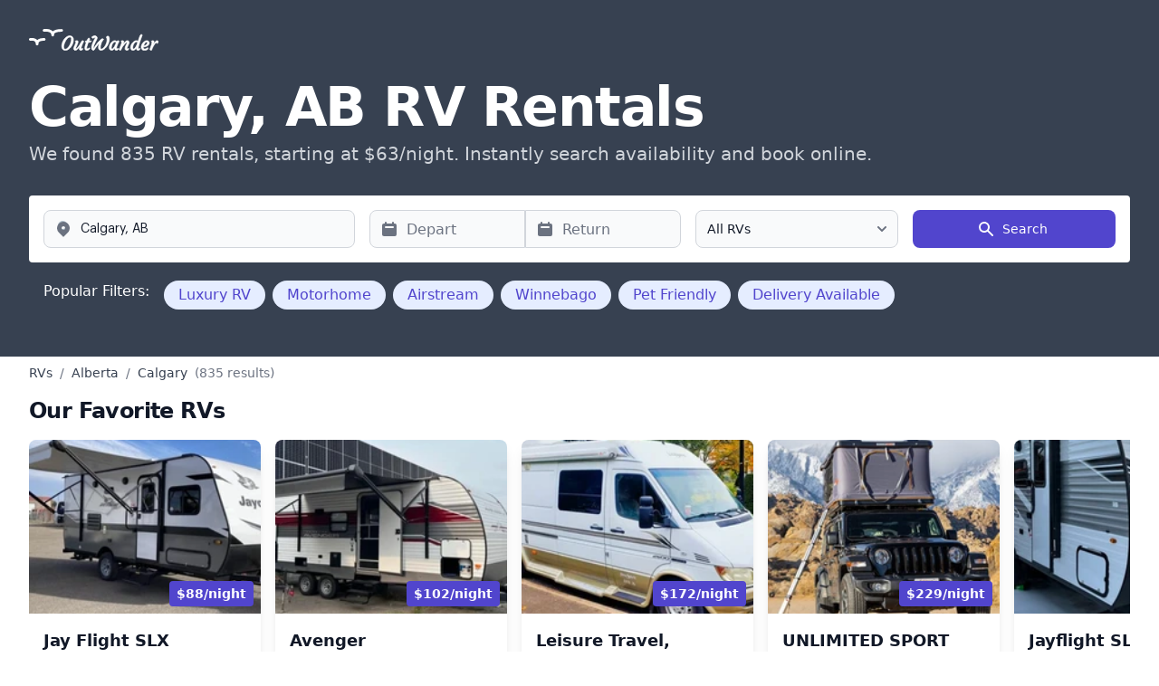

--- FILE ---
content_type: text/html; charset=utf-8
request_url: https://outwander.com/r/rvs--for-rent--calgary--ab
body_size: 12736
content:
    
    
    <!DOCTYPE html>
    <html lang="en">
    <head>
        <meta charset="UTF-8">
        <meta name="viewport" content="width=device-width, initial-scale=1.0">
        <meta name="description" content="Compare 835 RVs for rent near Calgary, AB! ✓ Bookable online ✓ Pet-friendly ✓ Luxury RVs ✓ Campervans ✓ Motorhomes">
        
        
        <link rel="canonical" href="https://outwander.com/r/rvs--for-rent--calgary--ab"/>
        
        <link rel="icon" href="/images/favicon.ico">
<link rel="apple-touch-icon" sizes="180x180" href="/images/apple-touch-icon.png">
<link rel="icon" type="image/png" sizes="32x32" href="/images/favicon-32x32.png">
<link rel="icon" type="image/png" sizes="16x16" href="/images/favicon-16x16.png">
<link rel="manifest" href="/site.webmanifest">

        
            
        
        <script type="application/ld+json">
        {"@context": "https://schema.org", "@type": "BreadcrumbList", "itemListElement": [{"@type": "ListItem", "position": 1, "name": "RVs", "item": "https://outwander.com/c/rv-rentals"}, {"@type": "ListItem", "position": 2, "name": "Alberta", "item": "https://outwander.com/r/rvs--for-rent--alberta"}, {"@type": "ListItem", "position": 3, "name": "Calgary"}]}
        </script>
                <script async src="https://www.googletagmanager.com/gtag/js?id=UA-167466785-2"></script>
        <script>
            window.dataLayer = window.dataLayer || [];
            function gtag(){dataLayer.push(arguments);}
            gtag('js', new Date());
            gtag('config', 'UA-167466785-2');
        </script>
            
        <title>Calgary, AB RV Rentals from $63/night | Outwander</title> 
        
        <link href="/tw.css?54713f57383555a1f9166165da4eb95576b9700ca0f3e07f670370dac62f06fb" rel="stylesheet">
        <link href="https://js.radar.com/v4.5.4/radar.css" rel="stylesheet">
        <script src="https://js.radar.com/v4.5.4/radar.min.js"></script>
        <script>
        window.RADAR_PUBLISHABLE_KEY = 'prj_live_pk_974117c11fe22b1edc8f7a5b4fd4de53b3c0d4a6';
        Radar.initialize('prj_live_pk_974117c11fe22b1edc8f7a5b4fd4de53b3c0d4a6');
        </script>
        <script src="/script.js?6fd85bf3567d304473650c5065063fdd3e618fede612e2b6c78c90e51100e2de" type="text/javascript"></script>
        <script src="/static/js/bundle.js?3d375fc3da29e1c05efad1a3467a2b131c66f735dba7c24733b9e338b326016e"></script>
        <link href="/flowbite.min.css?c05ce4d6f47489687f11b949c8443225db9870f9f4de125c5601b9cffe7249c9" rel="stylesheet">
        <script>
            var DATA={"clickId": "46bccdcd-5aa6-42ad-a0aa-e61e0f34ce2d", "split": true, "split2": false, "inUS": false, "lat": 51.04473309999999, "lng": -114.0718831, "mapId": "4100dd2fc2edd89f", "markers": [{"lat": 51.056, "lng": -114.193, "label": "$88", "target": "result1"}, {"lat": 51.089, "lng": -114.032, "label": "$102", "target": "result2"}, {"lat": 51.04869, "lng": -114.074234, "label": "$172", "target": "result3"}, {"lat": 51.021126, "lng": -114.05852, "label": "$229", "target": "result4"}, {"lat": 50.965, "lng": -114.041, "label": "$85", "target": "result5"}, {"lat": 51.04869, "lng": -114.074234, "label": "$179", "target": "result6"}, {"lat": 51.021126, "lng": -114.05852, "label": "$460", "target": "result7"}, {"lat": 50.887, "lng": -113.948, "label": "$255", "target": "result8"}, {"lat": 51.045128, "lng": -114.08091, "label": "$153", "target": "result9"}, {"lat": 51.021126, "lng": -114.05852, "label": "$396", "target": "result10"}, {"lat": 50.985, "lng": -114.073, "label": "$205", "target": "result11"}, {"lat": 51.047916, "lng": -114.086716, "label": "$161", "target": "result12"}, {"lat": 50.912, "lng": -114.06, "label": "$131", "target": "result13"}, {"lat": 51.042137, "lng": -114.0957, "label": "$117", "target": "result14"}, {"lat": 51.131, "lng": -114.1, "label": "$110", "target": "result15"}, {"lat": 51.063595, "lng": -114.07018, "label": "$64", "target": "result16"}, {"lat": 51.047, "lng": -113.971, "label": "$71", "target": "result17"}, {"lat": 51.068962, "lng": -114.07874, "label": "$175", "target": "result18"}, {"lat": 50.887, "lng": -113.948, "label": "$269", "target": "result19"}, {"lat": 51.04021, "lng": -114.03168, "label": "$145", "target": "result20"}, {"lat": 51.059, "lng": -114.014, "label": "$177", "target": "result21"}, {"lat": 51.018047, "lng": -114.04341, "label": "$146", "target": "result22"}, {"lat": 51.144, "lng": -114.051, "label": "$92", "target": "result23"}, {"lat": 51.030636, "lng": -114.11906, "label": "$183", "target": "result24"}, {"lat": 50.876, "lng": -114.082, "label": "$106", "target": "result25"}, {"lat": 51.07597, "lng": -114.09354, "label": "$157", "target": "result26"}, {"lat": 50.965, "lng": -114.041, "label": "$85", "target": "result27"}, {"lat": 51.035454, "lng": -114.12556, "label": "$110", "target": "result28"}, {"lat": 50.851, "lng": -114.027, "label": "$95", "target": "result29"}, {"lat": 51.00731, "lng": -114.05545, "label": "$102", "target": "result30"}, {"lat": 51.156, "lng": -114.025, "label": "$88", "target": "result31"}, {"lat": 51.00731, "lng": -114.05545, "label": "$102", "target": "result32"}, {"lat": 51.122, "lng": -113.976, "label": "$63", "target": "result33"}, {"lat": 51.00731, "lng": -114.05545, "label": "$102", "target": "result34"}, {"lat": 51.029, "lng": -113.994, "label": "$155", "target": "result35"}, {"lat": 51.00731, "lng": -114.05545, "label": "$102", "target": "result36"}, {"lat": 51.17, "lng": -114.12, "label": "$241", "target": "result37"}, {"lat": 51.007156, "lng": -114.05522, "label": "$131", "target": "result38"}, {"lat": 51.302, "lng": -114.047, "label": "$78", "target": "result39"}, {"lat": 50.939, "lng": -114.016, "label": "$142", "target": "result40"}, {"lat": 51.106, "lng": -113.946, "label": "$117", "target": "result41"}, {"lat": 50.898, "lng": -114.055, "label": "$85", "target": "result42"}, {"lat": 50.939, "lng": -114.016, "label": "$177", "target": "result43"}, {"lat": 51.059, "lng": -114.014, "label": "$88", "target": "result44"}, {"lat": 50.902, "lng": -114.08, "label": "$105", "target": "result45"}]};
        </script>
    </head>
    <body>
        <section class="relative bg-gray-700">
        <div class="absolute inset-0 bg-cover bg-center bg-no-repeat opacity-20" style="background-image: url('/cdn-cgi/image/width=1920,fit=cover,quality=80,format=auto/https://storage.googleapis.com/outwander_www_assets/location_images/calgary_ab_rv_header.jpg');"></div>
            <div class="relative z-10 py-4 px-8 mx-auto max-w-screen-xl text-white lg:py-8">
                <div class="mb-8 flex">
                    <a href="/">
                        <img src="/images/outwander.svg" alt="Outwander Logo" class="h-6 md:h-10 w-auto brightness-0 invert" width="120" height="40">
                    </a>
                </div>
    
                <div class="mb-6 max-w-screen-lg lg:mb-0">
                    <h1 class="mb-2 text-2xl font-extrabold tracking-tight leading-tight text-white md:text-5xl lg:text-6xl">Calgary, AB RV Rentals</h1>
                    <h2 class="mb-4 font-light text-gray-300 lg:mb-8 md:text-lg lg:text-xl">We found 835 RV rentals, starting at $63/night. Instantly search availability and book online.</h2>
                </div> 
    
    
    <form action="/search" method="get" class="grid gap-y-4 p-4 mt-8 w-full bg-white rounded lg:gap-x-4 lg:grid-cols-10 lg:mt-12 dark:bg-gray-800" id="searchForm">
        <div class="lg:col-span-3">
            <label for="location-form" class="sr-only">Departing From</label>
            <div class="relative">
                <div class="flex absolute inset-y-0 left-0 items-center pl-3 pointer-events-none">
                    <svg class="w-5 h-5 text-gray-500 dark:text-gray-400" fill="currentColor" viewBox="0 0 20 20" xmlns="http://www.w3.org/2000/svg"><path fill-rule="evenodd" d="M5.05 4.05a7 7 0 119.9 9.9L10 18.9l-4.95-4.95a7 7 0 010-9.9zM10 11a2 2 0 100-4 2 2 0 000 4z" clip-rule="evenodd"></path></svg>
                </div>
                <input type="search" id="location" name="location" class="bg-gray-50 border border-gray-300 text-gray-900 text-sm rounded-lg focus:ring-primary-500 focus:border-primary-500 block w-full pl-10 p-2.5 h-[42px] dark:bg-gray-700 dark:border-gray-600 dark:placeholder-gray-400 dark:text-white dark:focus:ring-primary-500 dark:focus:border-primary-500" placeholder="Departing From" value="Calgary, AB" autocomplete="off" aria-required="true">
            </div>
        </div>
    
        <div date-rangepicker datepicker-orientation="bottom" datepicker-min-date="11/13/2025" class="flex lg:col-span-3">
            <div class="relative flex-1">
                <div class="flex absolute inset-y-0 left-0 items-center pl-3 pointer-events-none">
                    <svg class="w-5 h-5 text-gray-500 dark:text-gray-400" fill="currentColor" viewBox="0 0 20 20" xmlns="http://www.w3.org/2000/svg"><path fill-rule="evenodd" d="M6 2a1 1 0 00-1 1v1H4a2 2 0 00-2 2v10a2 2 0 002 2h12a2 2 0 002-2V6a2 2 0 00-2-2h-1V3a1 1 0 10-2 0v1H7V3a1 1 0 00-1-1zm0 5a1 1 0 000 2h8a1 1 0 100-2H6z" clip-rule="evenodd"></path></svg>
                </div>
                <input name="pickup" type="text" class="bg-gray-50 border border-gray-300 border-r-0 text-gray-900 sm:text-sm rounded-l-lg focus:ring-primary-500 focus:border-primary-500 block w-full pl-10 p-2.5 h-[42px] dark:bg-gray-700 dark:border-gray-600 dark:placeholder-gray-400 dark:text-white dark:focus:ring-primary-500 dark:focus:border-primary-500" placeholder="Depart" autocomplete="off">
            </div>
            <div class="relative flex-1">
                <div class="flex absolute inset-y-0 left-0 items-center pl-3 pointer-events-none">
                    <svg class="w-5 h-5 text-gray-500 dark:text-gray-400" fill="currentColor" viewBox="0 0 20 20" xmlns="http://www.w3.org/2000/svg"><path fill-rule="evenodd" d="M6 2a1 1 0 00-1 1v1H4a2 2 0 00-2 2v10a2 2 0 002 2h12a2 2 0 002-2V6a2 2 0 00-2-2h-1V3a1 1 0 10-2 0v1H7V3a1 1 0 00-1-1zm0 5a1 1 0 000 2h8a1 1 0 100-2H6z" clip-rule="evenodd"></path></svg>
                </div>
                <input name="dropoff" type="text" class="bg-gray-50 border border-gray-300 border-l-0 text-gray-900 sm:text-sm rounded-r-lg focus:ring-primary-500 focus:border-primary-500 block w-full pl-10 p-2.5 h-[42px] dark:bg-gray-700 dark:border-gray-600 dark:placeholder-gray-400 dark:text-white dark:focus:ring-primary-500 dark:focus:border-primary-500" placeholder="Return" autocomplete="off">
            </div> 
        </div>
        <div class="lg:col-span-2">
            <label for="vehicle-type" class="sr-only">Select vehicle type</label>
            <select id="vehicle-type" name="class" class="bg-gray-50 border border-gray-300 text-gray-900 text-sm rounded-lg focus:ring-primary-500 focus:border-primary-500 block w-full h-[42px] px-3 leading-tight appearance-none dark:bg-gray-700 dark:border-gray-600 dark:placeholder-gray-400 dark:text-white dark:focus:ring-primary-500 dark:focus:border-primary-500">
                <option value="">All RVs</option>
                <option value="class-b">Campervans / Class B</option>
                <option value="class-a">Motorhomes / Class A</option>
                <option value="trailer">Travel Trailers</option>
            </select>
        </div>
        <button type="submit" class="lg:col-span-2 justify-center md:w-auto text-white bg-indigo-700 hover:bg-primary-800 focus:ring-4 focus:outline-none focus:ring-primary-300 font-medium rounded-lg text-sm px-5 py-2.5 h-[42px] text-center dark:bg-primary-600 dark:hover:bg-primary-700 dark:focus:ring-primary-800 inline-flex items-center">
            <svg class="mr-2 -ml-1 w-5 h-5" fill="currentColor" viewBox="0 0 20 20" xmlns="http://www.w3.org/2000/svg"><path fill-rule="evenodd" d="M8 4a4 4 0 100 8 4 4 0 000-8zM2 8a6 6 0 1110.89 3.476l4.817 4.817a1 1 0 01-1.414 1.414l-4.816-4.816A6 6 0 012 8z" clip-rule="evenodd"></path></svg>
            Search
        </button>
    </form>

    <!--
    <div class="m-4 flex flex-wrap items-center">
        <h3 class="mr-3 text-m font-medium text-white mb-2 w-full sm:w-auto">Popular Filters:</h3>
        <div class="flex flex-wrap">
            <div class="m-1 bg-indigo-100 hover:bg-indigo-200 text-indigo-700 text-s py-1 px-4 rounded-full cursor-pointer transition-colors duration-200">
                Luxury RV
            </div>
            <div class="m-1 bg-indigo-100 hover:bg-indigo-200 text-indigo-700 text-s py-1 px-4 rounded-full cursor-pointer transition-colors duration-200">
                Motorhome
            </div>
            <div class="m-1 bg-indigo-100 hover:bg-indigo-200 text-indigo-700 text-s py-1 px-4 rounded-full cursor-pointer transition-colors duration-200">
                Airstream
            </div>
            <div class="m-1 bg-indigo-100 hover:bg-indigo-200 text-indigo-700 text-s py-1 px-4 rounded-full cursor-pointer transition-colors duration-200">
                Winnebago
            </div>
            <div class="m-1 bg-indigo-100 hover:bg-indigo-200 text-indigo-700 text-s py-1 px-4 rounded-full cursor-pointer transition-colors duration-200">
                Pet Friendly
            </div>
            <div class="m-1 bg-indigo-100 hover:bg-indigo-200 text-indigo-700 text-s py-1 px-4 rounded-full cursor-pointer transition-colors duration-200">
                Delivery Available
            </div>
        </div>
    </div>
    -->
    <div class="m-4 flex flex-wrap items-center">
        <h3 class="mr-3 text-m font-medium text-white mb-2 w-full sm:w-auto">Popular Filters:</h3>
        <div class="flex flex-wrap">
            <label class="relative m-1 inline-block">
                <input 
                    type="radio" 
                    name="keywords" 
                    value="Luxury RV" 
                    form="searchForm"
                    class="peer absolute opacity-0 h-0 w-0" 
                >
                <span class="bg-indigo-100 hover:bg-indigo-200 text-indigo-700 text-s py-1 px-4 rounded-full cursor-pointer transition-colors duration-200 inline-block peer-checked:bg-indigo-600 peer-checked:text-white">
                    Luxury RV
                </span>
            </label>
            <label class="relative m-1 inline-block">
                <input 
                    type="radio" 
                    name="keywords" 
                    value="Motorhome" 
                    form="searchForm"
                    class="peer absolute opacity-0 h-0 w-0" 
                >
                <span class="bg-indigo-100 hover:bg-indigo-200 text-indigo-700 text-s py-1 px-4 rounded-full cursor-pointer transition-colors duration-200 inline-block peer-checked:bg-indigo-600 peer-checked:text-white">
                    Motorhome
                </span>
            </label>
            <label class="relative m-1 inline-block">
                <input 
                    type="radio" 
                    name="keywords" 
                    value="Airstream" 
                    form="searchForm"
                    class="peer absolute opacity-0 h-0 w-0" 
                >
                <span class="bg-indigo-100 hover:bg-indigo-200 text-indigo-700 text-s py-1 px-4 rounded-full cursor-pointer transition-colors duration-200 inline-block peer-checked:bg-indigo-600 peer-checked:text-white">
                    Airstream
                </span>
            </label>
            <label class="relative m-1 inline-block">
                <input 
                    type="radio" 
                    name="keywords" 
                    value="Winnebago" 
                    form="searchForm"
                    class="peer absolute opacity-0 h-0 w-0" 
                >
                <span class="bg-indigo-100 hover:bg-indigo-200 text-indigo-700 text-s py-1 px-4 rounded-full cursor-pointer transition-colors duration-200 inline-block peer-checked:bg-indigo-600 peer-checked:text-white">
                    Winnebago
                </span>
            </label>
            <label class="relative m-1 inline-block">
                <input 
                    type="radio" 
                    name="keywords" 
                    value="Pet Friendly" 
                    form="searchForm"
                    class="peer absolute opacity-0 h-0 w-0" 
                >
                <span class="bg-indigo-100 hover:bg-indigo-200 text-indigo-700 text-s py-1 px-4 rounded-full cursor-pointer transition-colors duration-200 inline-block peer-checked:bg-indigo-600 peer-checked:text-white">
                    Pet Friendly
                </span>
            </label>
            <label class="relative m-1 inline-block">
                <input 
                    type="radio" 
                    name="keywords" 
                    value="Delivery Available" 
                    form="searchForm"
                    class="peer absolute opacity-0 h-0 w-0" 
                >
                <span class="bg-indigo-100 hover:bg-indigo-200 text-indigo-700 text-s py-1 px-4 rounded-full cursor-pointer transition-colors duration-200 inline-block peer-checked:bg-indigo-600 peer-checked:text-white">
                    Delivery Available
                </span>
            </label>
        </div>
    </div>
    </section>

    <div id="floatingSearchDesktop" class="
      hidden lg:block fixed top-0 left-0 right-0 z-40
      -translate-y-full opacity-0 transition-all duration-300
      bg-white shadow-lg border-b border-gray-200
    ">
      <div class="px-8 py-4 mx-auto max-w-screen-xl flex items-center justify-between">
        <a href="/">
          <img src="/images/outwander.svg" alt="Outwander Logo" class="h-6 md:h-10 w-auto" width="120" height="40">
        </a>
        <a href="/search?location=Calgary, AB" class="
          bg-indigo-700 hover:bg-indigo-800 text-white font-medium
          px-6 py-3 rounded-lg shadow-lg flex items-center gap-2
        ">
          <svg class="w-5 h-5" fill="currentColor" viewBox="0 0 20 20">
            <path fill-rule="evenodd" d="M8 4a4 4 0 100 8 4 4 0 000-8zM2 8a6 6 0 1110.89 3.476l4.817 4.817a1 1 0 01-1.414 1.414l-4.816-4.816A6 6 0 012 8z" clip-rule="evenodd"></path>
          </svg>
          Start your search
        </a>
      </div>
    </div>

    <a href="/search?location=Calgary, AB" id="floatingSearchMobile" class="
      lg:hidden fixed bottom-0 left-0 right-0 z-40
      translate-y-full opacity-0 transition-all duration-300
      bg-indigo-700 hover:bg-indigo-800 text-white font-medium
      h-16 flex items-center justify-center gap-2
    ">
      <svg class="w-5 h-5" fill="currentColor" viewBox="0 0 20 20">
        <path fill-rule="evenodd" d="M8 4a4 4 0 100 8 4 4 0 000-8zM2 8a6 6 0 1110.89 3.476l4.817 4.817a1 1 0 01-1.414 1.414l-4.816-4.816A6 6 0 012 8z" clip-rule="evenodd"></path>
      </svg>
      Start your search
    </a>
    
    
    

<div class="px-8 mx-auto max-w-screen-xl text-white z-1">
  <nav aria-label="Breadcrumb" class="py-2">
    <ol class="flex items-center space-x-2 text-sm" itemscope itemtype="https://schema.org/BreadcrumbList">
        <li itemprop="itemListElement" itemscope itemtype="https://schema.org/ListItem">
          <a href="/c/rv-rentals" class="text-gray-700 hover:underline" itemprop="item">
            <span itemprop="name">RVs</span>
          </a>
          <meta itemprop="position" content="1" />
        </li>
        <li class="text-gray-500">/</li>
        <li itemprop="itemListElement" itemscope itemtype="https://schema.org/ListItem">
          <a href="/r/rvs--for-rent--alberta" class="text-gray-700 hover:underline" itemprop="item">
            <span itemprop="name">Alberta</span>
          </a>
          <meta itemprop="position" content="2" />
        </li>
          <li class="text-gray-500">/</li>
          <li itemprop="itemListElement" itemscope itemtype="https://schema.org/ListItem">
            <span class="text-gray-700" itemprop="name">Calgary</span>
            <meta itemprop="position" content="3" />
          </li>
        <li class="text-gray-500">(835 results)</li>
    </ol>
  </nav>
</div>

          <section class="bg-white dark:bg-gray-900">
              <div class="py-2 px-8 mx-auto max-w-screen-xl">
                  <div class="max-w-screen-xl text-gray-500 sm:text-lg dark:text-gray-400">
                      <h2 class="mb-4 text-2xl tracking-tight font-bold text-gray-900 dark:text-white">Our Favorite RVs</h2>
                  </div>
                  <div class="flex overflow-x-scroll scroll-smooth snap-x snap-mandatory w-full pb-4">
                      <div class="flex-shrink-0 w-8"></div> 
                      <a href="/search?location=Calgary%2C+AB&amp;class=class-b" target="_blank" rel="noopener noreferrer" class="snap-start flex-none w-64 sm:w-72 bg-white rounded-lg shadow-lg dark:bg-gray-800 dark:border-gray-700 mr-4 transition-transform duration-300 hover:scale-105 cursor-pointer">
                          <div class="relative">
                              <img src="/cdn-cgi/image/width=200,height=192,fit=cover,quality=90,format=auto/https://res.cloudinary.com/outdoorsy/image/upload/a_exif,q_auto,f_auto,w_auto,h_400,w_600,c_fill/v1748984161/p/rentals/354093/images/go3dc3dkispr0btngndi.jpg" alt="2022 Jayco Jay Flight SLX ( Mid SUV can Towing 5000LB)" class="w-full h-48 object-cover rounded-t-lg" width="200" height="192">
                              <div class="absolute bottom-2 right-2 bg-indigo-700 text-white px-2 py-1 rounded">
                                  <p class="text-sm font-semibold">$88/night</p>
                              </div>
                          </div>
                          <div class="p-4">
                              <h3 class="text-lg font-semibold text-gray-900 dark:text-white mb-2">Jay Flight SLX</h3>
                              <p class="text-sm text-gray-600">Sleeps 5 | Trailer | 2022</p>
                              <p class="text-indigo-700 mb-2">4.9 ★ (10 reviews)</p>
                              <div class="flex flex-wrap gap-2 mt-2">
                                  <span class="inline-block bg-indigo-100 text-indigo-800 text-xs font-semibold px-2 py-1 rounded">Delivery Available</span>
                                  <span class="inline-block bg-green-100 text-green-800 text-xs font-semibold px-2 py-1 rounded">Code: OUTWANDER10 - 10% Off Nightly Rate</span>
                              </div>
                          </div>
                      </a>
                      <script type="application/ld+json">
                      {"@context": "https://schema.org", "@type": "Product", "name": "Jay Flight SLX", "description": "2022 Jayco Jay Flight SLX ( Mid SUV can Towing 5000LB)", "image": "/cdn-cgi/image/width=200,height=192,fit=cover,quality=80,format=auto/https://res.cloudinary.com/outdoorsy/image/upload/a_exif,q_auto,f_auto,w_auto,h_400,w_600,c_fill/v1748984161/p/rentals/354093/images/go3dc3dkispr0btngndi.jpg", "offers": {"@type": "Offer", "price": "88", "priceCurrency": "USD"}, "brand": {"@type": "Brand", "name": "Trailer"}}
                      </script>
                      <a href="/search?location=Calgary%2C+AB&amp;class=class-b" target="_blank" rel="noopener noreferrer" class="snap-start flex-none w-64 sm:w-72 bg-white rounded-lg shadow-lg dark:bg-gray-800 dark:border-gray-700 mr-4 transition-transform duration-300 hover:scale-105 cursor-pointer">
                          <div class="relative">
                              <img src="/cdn-cgi/image/width=200,height=192,fit=cover,quality=90,format=auto/https://res.cloudinary.com/outdoorsy/image/upload/a_exif,q_auto,f_auto,w_auto,h_400,w_600,c_fill/v1740541043/p/rentals/440068/images/kdddednezc1kl5wagmt5.jpg" alt="The Avenger" class="w-full h-48 object-cover rounded-t-lg" width="200" height="192">
                              <div class="absolute bottom-2 right-2 bg-indigo-700 text-white px-2 py-1 rounded">
                                  <p class="text-sm font-semibold">$102/night</p>
                              </div>
                          </div>
                          <div class="p-4">
                              <h3 class="text-lg font-semibold text-gray-900 dark:text-white mb-2">Avenger</h3>
                              <p class="text-sm text-gray-600">Sleeps 8 | Trailer | 2024</p>
                              <p class="text-indigo-700 mb-2">5 ★ (6 reviews)</p>
                              <div class="flex flex-wrap gap-2 mt-2">
                                  <span class="inline-block bg-indigo-100 text-indigo-800 text-xs font-semibold px-2 py-1 rounded">Delivery Available</span>
                                  <span class="inline-block bg-green-100 text-green-800 text-xs font-semibold px-2 py-1 rounded">Code: OUTWANDER10 - 10% Off Nightly Rate</span>
                              </div>
                          </div>
                      </a>
                      <script type="application/ld+json">
                      {"@context": "https://schema.org", "@type": "Product", "name": "Avenger", "description": "The Avenger", "image": "/cdn-cgi/image/width=200,height=192,fit=cover,quality=80,format=auto/https://res.cloudinary.com/outdoorsy/image/upload/a_exif,q_auto,f_auto,w_auto,h_400,w_600,c_fill/v1740541043/p/rentals/440068/images/kdddednezc1kl5wagmt5.jpg", "offers": {"@type": "Offer", "price": "102", "priceCurrency": "USD"}, "brand": {"@type": "Brand", "name": "Trailer"}}
                      </script>
                      <a href="/search?location=Calgary%2C+AB&amp;class=class-b" target="_blank" rel="noopener noreferrer" class="snap-start flex-none w-64 sm:w-72 bg-white rounded-lg shadow-lg dark:bg-gray-800 dark:border-gray-700 mr-4 transition-transform duration-300 hover:scale-105 cursor-pointer">
                          <div class="relative">
                              <img src="/cdn-cgi/image/width=200,height=192,fit=cover,quality=90,format=auto/https://cdn-d.rvezy.com/450x300x80/rv/prod/5ae90a10428f46ce91a26f2c42846fd4_20221112040727091.webp" alt="MERCEDES SPRINTER,  FREESPIT." class="w-full h-48 object-cover rounded-t-lg" width="200" height="192">
                              <div class="absolute bottom-2 right-2 bg-indigo-700 text-white px-2 py-1 rounded">
                                  <p class="text-sm font-semibold">$172/night</p>
                              </div>
                          </div>
                          <div class="p-4">
                              <h3 class="text-lg font-semibold text-gray-900 dark:text-white mb-2">Leisure Travel, FeeSpirit 210</h3>
                              <p class="text-sm text-gray-600">Sleeps 3 | Class B | 2005</p>
                              <p class="text-indigo-700 mb-2">4.9 ★ (17 reviews)</p>
                              <div class="flex flex-wrap gap-2 mt-2">
                                  <span class="inline-block bg-green-100 text-green-800 text-xs font-semibold px-2 py-1 rounded">Code: OWEZYCAN50 - $50 off $500</span>
                              </div>
                          </div>
                      </a>
                      <script type="application/ld+json">
                      {"@context": "https://schema.org", "@type": "Product", "name": "Leisure Travel, FeeSpirit 210", "description": "MERCEDES SPRINTER, FREESPIT.", "image": "/cdn-cgi/image/width=200,height=192,fit=cover,quality=80,format=auto/https://cdn-d.rvezy.com/450x300x80/rv/prod/5ae90a10428f46ce91a26f2c42846fd4_20221112040727091.webp", "offers": {"@type": "Offer", "price": "172", "priceCurrency": "USD"}, "brand": {"@type": "Brand", "name": "Class B"}}
                      </script>
                      <a href="/search?location=Calgary%2C+AB&amp;class=class-b" target="_blank" rel="noopener noreferrer" class="snap-start flex-none w-64 sm:w-72 bg-white rounded-lg shadow-lg dark:bg-gray-800 dark:border-gray-700 mr-4 transition-transform duration-300 hover:scale-105 cursor-pointer">
                          <div class="relative">
                              <img src="/cdn-cgi/image/width=200,height=192,fit=cover,quality=90,format=auto/https://images.prismic.io/indiecampers-demo/3aa1fa04-f70f-4c25-9f50-41604a1c6be4_IMG_8226.jpg?auto=compress,format&amp;rect=113,0,4717,3146&amp;w=1200&amp;h=1334&amp;q=100" alt="Jeep Wrangler" class="w-full h-48 object-cover rounded-t-lg" width="200" height="192">
                              <div class="absolute bottom-2 right-2 bg-indigo-700 text-white px-2 py-1 rounded">
                                  <p class="text-sm font-semibold">$229/night</p>
                              </div>
                          </div>
                          <div class="p-4">
                              <h3 class="text-lg font-semibold text-gray-900 dark:text-white mb-2">UNLIMITED SPORT</h3>
                              <p class="text-sm text-gray-600">Sleeps 2 | Class B | 2021</p>
                              <p class="text-indigo-700 mb-2">4.7 ★ (200 reviews)</p>
                              <div class="flex flex-wrap gap-2 mt-2">
                              </div>
                          </div>
                      </a>
                      <script type="application/ld+json">
                      {"@context": "https://schema.org", "@type": "Product", "name": "UNLIMITED SPORT", "description": "Jeep Wrangler", "image": "/cdn-cgi/image/width=200,height=192,fit=cover,quality=80,format=auto/https://images.prismic.io/indiecampers-demo/3aa1fa04-f70f-4c25-9f50-41604a1c6be4_IMG_8226.jpg?auto=compress,format&rect=113,0,4717,3146&w=1200&h=1334&q=100", "offers": {"@type": "Offer", "price": "229", "priceCurrency": "USD"}, "brand": {"@type": "Brand", "name": "Class B"}}
                      </script>
                      <a href="/search?location=Calgary%2C+AB&amp;class=class-b" target="_blank" rel="noopener noreferrer" class="snap-start flex-none w-64 sm:w-72 bg-white rounded-lg shadow-lg dark:bg-gray-800 dark:border-gray-700 mr-4 transition-transform duration-300 hover:scale-105 cursor-pointer">
                          <div class="relative">
                              <img src="/cdn-cgi/image/width=200,height=192,fit=cover,quality=90,format=auto/https://res.cloudinary.com/outdoorsy/image/upload/a_exif,q_auto,f_auto,w_auto,h_400,w_600,c_fill/v1739404576/p/rentals/382250/images/ynuz6urtmrrwpcse8swn.jpg" alt="2025 175BHW Baja Light Trailer! Solar panels!" class="w-full h-48 object-cover rounded-t-lg" width="200" height="192">
                              <div class="absolute bottom-2 right-2 bg-indigo-700 text-white px-2 py-1 rounded">
                                  <p class="text-sm font-semibold">$85/night</p>
                              </div>
                          </div>
                          <div class="p-4">
                              <h3 class="text-lg font-semibold text-gray-900 dark:text-white mb-2">Jayflight SLX 175BHW Baja</h3>
                              <p class="text-sm text-gray-600">Sleeps 5 | Trailer | 2025</p>
                              <p class="text-indigo-700 mb-2">5 ★ (9 reviews)</p>
                              <div class="flex flex-wrap gap-2 mt-2">
                                  <span class="inline-block bg-indigo-100 text-indigo-800 text-xs font-semibold px-2 py-1 rounded">Delivery Available</span>
                                  <span class="inline-block bg-green-100 text-green-800 text-xs font-semibold px-2 py-1 rounded">Code: OUTWANDER10 - 10% Off Nightly Rate</span>
                              </div>
                          </div>
                      </a>
                      <script type="application/ld+json">
                      {"@context": "https://schema.org", "@type": "Product", "name": "Jayflight SLX 175BHW Baja", "description": "2025 175BHW Baja Light Trailer! Solar panels!", "image": "/cdn-cgi/image/width=200,height=192,fit=cover,quality=80,format=auto/https://res.cloudinary.com/outdoorsy/image/upload/a_exif,q_auto,f_auto,w_auto,h_400,w_600,c_fill/v1739404576/p/rentals/382250/images/ynuz6urtmrrwpcse8swn.jpg", "offers": {"@type": "Offer", "price": "85", "priceCurrency": "USD"}, "brand": {"@type": "Brand", "name": "Trailer"}}
                      </script>
                  </div>
              </div>
          </section>
          
          
          <section class="bg-white dark:bg-gray-900">
              <div class="py-2 px-8 mx-auto max-w-screen-xl">
                  <div class="max-w-screen-xl text-gray-500 sm:text-lg dark:text-gray-400">
                      <h2 class="mb-4 text-2xl tracking-tight font-bold text-gray-900 dark:text-white">Top Rated RVs</h2>
                  </div>
                  <div class="flex overflow-x-scroll scroll-smooth snap-x snap-mandatory w-full pb-4">
                      <div class="flex-shrink-0 w-8"></div> 
                      <a href="/search?location=Calgary%2C+AB&amp;class=class-b" target="_blank" rel="noopener noreferrer" class="snap-start flex-none w-64 sm:w-72 bg-white rounded-lg shadow-lg dark:bg-gray-800 dark:border-gray-700 mr-4 transition-transform duration-300 hover:scale-105 cursor-pointer">
                          <div class="relative">
                              <img src="/cdn-cgi/image/width=200,height=192,fit=cover,quality=90,format=auto/https://cdn-d.rvezy.com/450x300x80/rv/rv/prod/ba3964da52b7402381e2871f29197589_20210815210408498.webp" alt="MERCEDES SPRINTER. Winnebago View." class="w-full h-48 object-cover rounded-t-lg" width="200" height="192">
                              <div class="absolute bottom-2 right-2 bg-indigo-700 text-white px-2 py-1 rounded">
                                  <p class="text-sm font-semibold">$179/night</p>
                              </div>
                          </div>
                          <div class="p-4">
                              <h3 class="text-lg font-semibold text-gray-900 dark:text-white mb-2">Winnebago View</h3>
                              <p class="text-sm text-gray-600">Sleeps 6 | Class C | 2008</p>
                              <p class="text-indigo-700 mb-2">4.9 ★ (24 reviews)</p>
                              <div class="flex flex-wrap gap-2 mt-2">
                                  <span class="inline-block bg-green-100 text-green-800 text-xs font-semibold px-2 py-1 rounded">Code: OWEZYCAN50 - $50 off $500</span>
                              </div>
                          </div>
                      </a>
                      <script type="application/ld+json">
                      {"@context": "https://schema.org", "@type": "Product", "name": "Winnebago View", "description": "MERCEDES SPRINTER. Winnebago View.", "image": "/cdn-cgi/image/width=200,height=192,fit=cover,quality=80,format=auto/https://cdn-d.rvezy.com/450x300x80/rv/rv/prod/ba3964da52b7402381e2871f29197589_20210815210408498.webp", "offers": {"@type": "Offer", "price": "179", "priceCurrency": "USD"}, "brand": {"@type": "Brand", "name": "Class C"}}
                      </script>
                      <a href="/search?location=Calgary%2C+AB&amp;class=class-b" target="_blank" rel="noopener noreferrer" class="snap-start flex-none w-64 sm:w-72 bg-white rounded-lg shadow-lg dark:bg-gray-800 dark:border-gray-700 mr-4 transition-transform duration-300 hover:scale-105 cursor-pointer">
                          <div class="relative">
                              <img src="/cdn-cgi/image/width=200,height=192,fit=cover,quality=90,format=auto/https://images.prismic.io/indiecampers-demo/e7fee23a-2180-4544-8974-b883176a5bb9_DSCF1103-2+(1).jpg?auto=compress,format&amp;rect=0,0,6139,4095&amp;w=1200&amp;h=1334&amp;q=100" alt="Four Winds Thor Motorhome" class="w-full h-48 object-cover rounded-t-lg" width="200" height="192">
                              <div class="absolute bottom-2 right-2 bg-indigo-700 text-white px-2 py-1 rounded">
                                  <p class="text-sm font-semibold">$460/night</p>
                              </div>
                          </div>
                          <div class="p-4">
                              <h3 class="text-lg font-semibold text-gray-900 dark:text-white mb-2">22E</h3>
                              <p class="text-sm text-gray-600">Sleeps 6 | Class A | 2023</p>
                              <p class="text-indigo-700 mb-2">4.7 ★ (76 reviews)</p>
                              <div class="flex flex-wrap gap-2 mt-2">
                              </div>
                          </div>
                      </a>
                      <script type="application/ld+json">
                      {"@context": "https://schema.org", "@type": "Product", "name": "22E", "description": "Four Winds Thor Motorhome", "image": "/cdn-cgi/image/width=200,height=192,fit=cover,quality=80,format=auto/https://images.prismic.io/indiecampers-demo/e7fee23a-2180-4544-8974-b883176a5bb9_DSCF1103-2+(1).jpg?auto=compress,format&rect=0,0,6139,4095&w=1200&h=1334&q=100", "offers": {"@type": "Offer", "price": "460", "priceCurrency": "USD"}, "brand": {"@type": "Brand", "name": "Class A"}}
                      </script>
                      <a href="/search?location=Calgary%2C+AB&amp;class=class-b" target="_blank" rel="noopener noreferrer" class="snap-start flex-none w-64 sm:w-72 bg-white rounded-lg shadow-lg dark:bg-gray-800 dark:border-gray-700 mr-4 transition-transform duration-300 hover:scale-105 cursor-pointer">
                          <div class="relative">
                              <img src="/cdn-cgi/image/width=200,height=192,fit=cover,quality=90,format=auto/https://res.cloudinary.com/outdoorsy/image/upload/a_exif,q_auto,f_auto,w_auto,h_400,w_600,c_fill/v1750386502/p/rentals/459237/images/ijzaqvlezh5pvaezrj9u.jpg" alt="Cozy custom crafted van with Shower, Toilet, Heat, Solar and more!" class="w-full h-48 object-cover rounded-t-lg" width="200" height="192">
                              <div class="absolute bottom-2 right-2 bg-indigo-700 text-white px-2 py-1 rounded">
                                  <p class="text-sm font-semibold">$255/night</p>
                              </div>
                          </div>
                          <div class="p-4">
                              <h3 class="text-lg font-semibold text-gray-900 dark:text-white mb-2">Promaster 3500 Extended</h3>
                              <p class="text-sm text-gray-600">Sleeps 2 | Class B | 2025</p>
                              <p class="text-indigo-700 mb-2">5 ★ (3 reviews)</p>
                              <div class="flex flex-wrap gap-2 mt-2">
                                  <span class="inline-block bg-green-100 text-green-800 text-xs font-semibold px-2 py-1 rounded">Code: OUTWANDER10 - 10% Off Nightly Rate</span>
                              </div>
                          </div>
                      </a>
                      <script type="application/ld+json">
                      {"@context": "https://schema.org", "@type": "Product", "name": "Promaster 3500 Extended", "description": "Cozy custom crafted van with Shower, Toilet, Heat, Solar and more!", "image": "/cdn-cgi/image/width=200,height=192,fit=cover,quality=80,format=auto/https://res.cloudinary.com/outdoorsy/image/upload/a_exif,q_auto,f_auto,w_auto,h_400,w_600,c_fill/v1750386502/p/rentals/459237/images/ijzaqvlezh5pvaezrj9u.jpg", "offers": {"@type": "Offer", "price": "255", "priceCurrency": "USD"}, "brand": {"@type": "Brand", "name": "Class B"}}
                      </script>
                      <a href="/search?location=Calgary%2C+AB&amp;class=class-b" target="_blank" rel="noopener noreferrer" class="snap-start flex-none w-64 sm:w-72 bg-white rounded-lg shadow-lg dark:bg-gray-800 dark:border-gray-700 mr-4 transition-transform duration-300 hover:scale-105 cursor-pointer">
                          <div class="relative">
                              <img src="/cdn-cgi/image/width=200,height=192,fit=cover,quality=90,format=auto/https://cdn-d.rvezy.com/450x300x80/rv/prod/a3a394ca615b4ef68e35dd28da6b9957_20190529214808162.webp" alt="DARE TO TRAVEL WITH THE BEST! – MAJICAL FUN TIMES WAITING FOR YOUR NEXT ADVENTURE" class="w-full h-48 object-cover rounded-t-lg" width="200" height="192">
                              <div class="absolute bottom-2 right-2 bg-indigo-700 text-white px-2 py-1 rounded">
                                  <p class="text-sm font-semibold">$153/night</p>
                              </div>
                          </div>
                          <div class="p-4">
                              <h3 class="text-lg font-semibold text-gray-900 dark:text-white mb-2">Oasis Chaser</h3>
                              <p class="text-sm text-gray-600">Sleeps 7 | Class C | 2015</p>
                              <p class="text-indigo-700 mb-2">4.99 ★ (35 reviews)</p>
                              <div class="flex flex-wrap gap-2 mt-2">
                                  <span class="inline-block bg-green-100 text-green-800 text-xs font-semibold px-2 py-1 rounded">Code: OWEZYCAN50 - $50 off $500</span>
                              </div>
                          </div>
                      </a>
                      <script type="application/ld+json">
                      {"@context": "https://schema.org", "@type": "Product", "name": "Oasis Chaser", "description": "DARE TO TRAVEL WITH THE BEST! \u2013 MAJICAL FUN TIMES WAITING FOR YOUR NEXT ADVENTURE", "image": "/cdn-cgi/image/width=200,height=192,fit=cover,quality=80,format=auto/https://cdn-d.rvezy.com/450x300x80/rv/prod/a3a394ca615b4ef68e35dd28da6b9957_20190529214808162.webp", "offers": {"@type": "Offer", "price": "153", "priceCurrency": "USD"}, "brand": {"@type": "Brand", "name": "Class C"}}
                      </script>
                      <a href="/search?location=Calgary%2C+AB&amp;class=class-b" target="_blank" rel="noopener noreferrer" class="snap-start flex-none w-64 sm:w-72 bg-white rounded-lg shadow-lg dark:bg-gray-800 dark:border-gray-700 mr-4 transition-transform duration-300 hover:scale-105 cursor-pointer">
                          <div class="relative">
                              <img src="/cdn-cgi/image/width=200,height=192,fit=cover,quality=90,format=auto/https://images.prismic.io/indiecampers-demo/6617ecff-0995-4ee1-bdd9-e4d11d10f415_Copy-of-Indie_Campers_11.jpg?auto=compress,format&amp;rect=11,0,1178,786&amp;w=1200&amp;h=1334&amp;q=100" alt="Solis Air Campervan" class="w-full h-48 object-cover rounded-t-lg" width="200" height="192">
                              <div class="absolute bottom-2 right-2 bg-indigo-700 text-white px-2 py-1 rounded">
                                  <p class="text-sm font-semibold">$396/night</p>
                              </div>
                          </div>
                          <div class="p-4">
                              <h3 class="text-lg font-semibold text-gray-900 dark:text-white mb-2">59P</h3>
                              <p class="text-sm text-gray-600">Sleeps 4 | Class B | 2023</p>
                              <p class="text-indigo-700 mb-2">4.7 ★ (200 reviews)</p>
                              <div class="flex flex-wrap gap-2 mt-2">
                              </div>
                          </div>
                      </a>
                      <script type="application/ld+json">
                      {"@context": "https://schema.org", "@type": "Product", "name": "59P", "description": "Solis Air Campervan", "image": "/cdn-cgi/image/width=200,height=192,fit=cover,quality=80,format=auto/https://images.prismic.io/indiecampers-demo/6617ecff-0995-4ee1-bdd9-e4d11d10f415_Copy-of-Indie_Campers_11.jpg?auto=compress,format&rect=11,0,1178,786&w=1200&h=1334&q=100", "offers": {"@type": "Offer", "price": "396", "priceCurrency": "USD"}, "brand": {"@type": "Brand", "name": "Class B"}}
                      </script>
                  </div>
              </div>
          </section>
    
        
          <section class="bg-white dark:bg-gray-900">
              <div class="py-2 px-8 mx-auto max-w-screen-xl mb-4">
                  <div class="max-w-screen-xl text-gray-500 sm:text-lg dark:text-gray-400">
                      <h2 class="mb-4 text-2xl tracking-tight font-bold text-gray-900 dark:text-white">Why use Outwander?</h2>
                  </div>
                  <div class="grid md:grid-cols-2 lg:grid-cols-3 gap-4">
                      <div class="p-4 bg-white border border-gray-200 rounded-lg shadow dark:bg-gray-800 dark:border-gray-700">
                          <div class="flex items-center mb-3">
                              <div class="flex-shrink-0 mr-3">
                                  <div class="flex justify-center items-center w-8 h-8 rounded-full bg-primary-100 dark:bg-primary-900">
                                      <svg class="w-4 h-4 text-primary-600 dark:text-primary-300" fill="currentColor" viewBox="0 0 20 20" xmlns="http://www.w3.org/2000/svg">
                                          <path d="M9 9a2 2 0 114 0 2 2 0 01-4 0z" />
                                          <path fill-rule="evenodd" d="M10 18a8 8 0 100-16 8 8 0 000 16zm1-13a4 4 0 00-3.446 6.032l-2.261 2.26a1 1 0 101.414 1.415l2.261-2.261A4 4 0 1011 5z" clip-rule="evenodd" />
                                      </svg>
                                  </div>
                              </div>
                              <h3 class="text-lg font-semibold text-gray-900 dark:text-white">Search Multiple RV Rental Sites</h3>
                          </div>
                          <p class="text-sm text-gray-700 dark:text-gray-400">Search RV deals across the internet</p>
                      </div>
                      <div class="p-4 bg-white border border-gray-200 rounded-lg shadow dark:bg-gray-800 dark:border-gray-700">
                          <div class="flex items-center mb-3">
                              <div class="flex-shrink-0 mr-3">
                                  <div class="flex justify-center items-center w-8 h-8 rounded-full bg-primary-100 dark:bg-primary-900">
                                      <svg class="w-4 h-4 text-primary-600 dark:text-primary-300" fill="currentColor" viewBox="0 0 20 20" xmlns="http://www.w3.org/2000/svg">
                                          <path d="M3 1a1 1 0 000 2h1.22l.305 1.222a.997.997 0 00.01.042l1.358 5.43-.893.892C3.74 11.846 4.632 14 6.414 14H15a1 1 0 000-2H6.414l1-1H14a1 1 0 00.894-.553l3-6A1 1 0 0017 3H6.28l-.31-1.243A1 1 0 005 1H3zM16 16.5a1.5 1.5 0 11-3 0 1.5 1.5 0 013 0zM6.5 18a1.5 1.5 0 100-3 1.5 1.5 0 000 3z" />
                                      </svg>
                                  </div>
                              </div>
                              <h3 class="text-lg font-semibold text-gray-900 dark:text-white">World's Largest Inventory</h3>
                          </div>
                          <p class="text-sm text-gray-700 dark:text-gray-400">Search 80,000+ RV & Campervan rentals</p>
                      </div>
                      <div class="p-4 bg-white border border-gray-200 rounded-lg shadow dark:bg-gray-800 dark:border-gray-700">
                          <div class="flex items-center mb-3">
                              <div class="flex-shrink-0 mr-3">
                                  <div class="flex justify-center items-center w-8 h-8 rounded-full bg-primary-100 dark:bg-primary-900">
                                      <svg class="w-4 h-4 text-primary-600 dark:text-primary-300" fill="currentColor" viewBox="0 0 20 20" xmlns="http://www.w3.org/2000/svg">
                                          <path fill-rule="evenodd" d="M5 2a2 2 0 00-2 2v14l3.5-2 3.5 2 3.5-2 3.5 2V4a2 2 0 00-2-2H5zm2.5 3a1.5 1.5 0 100 3 1.5 1.5 0 000-3zm6.207.293a1 1 0 00-1.414 0l-6 6a1 1 0 101.414 1.414l6-6a1 1 0 000-1.414zM12.5 10a1.5 1.5 0 100 3 1.5 1.5 0 000-3z" clip-rule="evenodd" />
                                      </svg>
                                  </div>
                              </div>
                              <h3 class="text-lg font-semibold text-gray-900 dark:text-white">No Cost To You</h3>
                          </div>
                          <p class="text-sm text-gray-700 dark:text-gray-400">Outwander is always free to use</p>
                      </div>
                  </div>
              </div>
          </section>
    
    
          <section class="bg-white dark:bg-gray-900">
              <div class="py-2 px-8 mx-auto max-w-screen-xl mt-4 mb-4">
                  <div class="max-w-screen-xl text-gray-500 sm:text-lg dark:text-gray-400">
                      <h2 class="mb-4 text-2xl tracking-tight font-bold text-gray-900 dark:text-white">Search Across Our Multiple Partners</h2>
                  </div> 
                  <div class="flex flex-wrap justify-center gap-8 sm:gap-12">
                      <a href="https://rvshare.com" class="flex justify-center items-center w-1/3 sm:w-1/4 md:w-1/6">
                          <img src="/cdn-cgi/image/height=36,fit=contain,quality=90,format=auto/images/rvshare.png" alt="RVshare" class="h-9 grayscale opacity-50 hover:grayscale-0 hover:opacity-100 transition-all duration-300">
                      </a>
                      <a href="https://outdoorsy.com" class="flex justify-center items-center w-1/3 sm:w-1/4 md:w-1/6">
                        <img src="/cdn-cgi/image/height=36,fit=contain,quality=90,format=auto/images/outdoorsy.svg" alt="Outdoorsy" class="h-9 grayscale opacity-50 hover:grayscale-0 hover:opacity-100 transition-all duration-300">
                      </a>
                      <a href="https://cruiseamerica.com" class="flex justify-center items-center w-1/3 sm:w-1/4 md:w-1/6">
                        <img src="/cdn-cgi/image/height=36,fit=contain,quality=90,format=auto/images/cruiseamerica.png" alt="Cruise America" class="h-9 grayscale opacity-50 hover:grayscale-0 hover:opacity-100 transition-all duration-300">
                      </a>
                      <a href="https://indiecampers.com" class="flex justify-center items-center w-1/3 sm:w-1/4 md:w-1/6">
                        <img src="/cdn-cgi/image/height=36,fit=contain,quality=90,format=auto/images/indiecampers.png" alt="Indie Campers" class="h-9 grayscale opacity-50 hover:grayscale-0 hover:opacity-100 transition-all duration-300">
                      </a>
                      <a href="https://rvezy.com" class="flex justify-center items-center w-1/3 sm:w-1/4 md:w-1/6">
                        <img src="/cdn-cgi/image/height=36,fit=contain,quality=90,format=auto/images/rvezy.png" alt="RVezy" class="h-9 grayscale opacity-50 hover:grayscale-0 hover:opacity-100 transition-all duration-300">
                      </a>
                    </div>
              </div>
          </section>
    
          
          <section class="bg-white dark:bg-gray-900">
              <div class="py-2 px-8 mx-auto max-w-screen-xl">
                  <div class="grid md:grid-cols-5 gap-6 items-center">
                      <div class="md:col-span-4 max-w-screen-xl text-gray-500 sm:text-lg dark:text-gray-400">
                          <h2 class="mb-4 text-2xl tracking-tight font-bold text-gray-900 dark:text-white">Embrace Adventure in Calgary, Canada's Mountain Gateway</h2>
                          <p class="mb-4 font-light">Hit the road and embrace adventure in Calgary – Canada's mountain gateway! Park your RV and soak up the city's youthful energy, fueled by the wild beauty of the Rockies. Hike through jaw-dropping landscapes in Banff National Park, just over an hour away. Back in town, explore the buzzing food scene, from classic steak houses to trendy brewpubs. Don't miss the iconic Calgary Stampede – a rip-roaring rodeo festival celebrating cowboy culture. With stunning natural wonders at your doorstep and an exciting urban vibe, Calgary is an RVer's dream destination.</p>
                      </div>
                      <div class="md:col-span-1">
                          <img src="/cdn-cgi/image/width=400,fit=cover,quality=90,format=auto/https://storage.googleapis.com/outwander_www_assets/location_images/calgary_ab_rv_header.jpg" alt="Aerial view of Calgary stadium" class="w-full h-auto rounded-lg shadow-lg" loading="lazy">
                      </div>
                  </div>
              </div>
            </section>
    
    
    <section class="bg-white dark:bg-gray-900">
        <div class="py-2 px-8 mx-auto max-w-screen-xl">
            <div class="max-w-screen-xl text-gray-500 sm:text-lg dark:text-gray-400">
                <article class="prose max-w-none"><h4>Spring</h4>
<ul>
<li>
<p>Blooming flower displays at Prince's Island Park and Reader Rock Garden captivate with vibrant colors after the winter thaw.</p>
</li>
<li>
<p>The Calgary Underground Film Festival in April showcases avant-garde and independent cinema from around the globe.</p>
</li>
</ul>
<h4>Summer</h4>
<ul>
<li>
<p>Escape the city heat by rafting down the Bow River or exploring the turquoise lakes and alpine meadows of Banff National Park.</p>
</li>
<li>
<p>Experience the thrill of the Calgary Stampede in early July, featuring rodeo competitions, concerts, and one of the world's largest outdoor shows.</p>
</li>
</ul></article>
            </div>
        </div>
    </section>
    
    
    
    
    <section class="bg-white dark:bg-gray-900">
        <div class="py-2 px-8 mx-auto max-w-screen-xl">
            <div class="max-w-screen-xl text-gray-500 sm:text-lg dark:text-gray-400">
                <h2 class="mb-4 text-2xl tracking-tight font-bold text-gray-900 dark:text-white">Reviews</h2>
            </div> 
                <div class="flex justify-center items-center mb-3 gap-1" role="img" aria-label="Rated 4.9 out of 5 stars">
                    <svg class="w-6 h-6" viewBox="0 0 24 24" xmlns="http://www.w3.org/2000/svg" aria-hidden="true">
                        <defs>
                            <linearGradient id="star-gradient-0">
                                <stop offset="100%" stop-color="#4f46e5" />
                                <stop offset="100%" stop-color="#e5e7eb" />
                            </linearGradient>
                        </defs>
                        <path d="M12 2l3.09 6.26L22 9.27l-5 4.87 1.18 6.88L12 17.77l-6.18 3.25L7 14.14 2 9.27l6.91-1.01L12 2z" 
                              fill="url(#star-gradient-0)" 
                              stroke="#4f46e5" 
                              stroke-width="1" />
                    </svg>
                    <svg class="w-6 h-6" viewBox="0 0 24 24" xmlns="http://www.w3.org/2000/svg" aria-hidden="true">
                        <defs>
                            <linearGradient id="star-gradient-1">
                                <stop offset="100%" stop-color="#4f46e5" />
                                <stop offset="100%" stop-color="#e5e7eb" />
                            </linearGradient>
                        </defs>
                        <path d="M12 2l3.09 6.26L22 9.27l-5 4.87 1.18 6.88L12 17.77l-6.18 3.25L7 14.14 2 9.27l6.91-1.01L12 2z" 
                              fill="url(#star-gradient-1)" 
                              stroke="#4f46e5" 
                              stroke-width="1" />
                    </svg>
                    <svg class="w-6 h-6" viewBox="0 0 24 24" xmlns="http://www.w3.org/2000/svg" aria-hidden="true">
                        <defs>
                            <linearGradient id="star-gradient-2">
                                <stop offset="100%" stop-color="#4f46e5" />
                                <stop offset="100%" stop-color="#e5e7eb" />
                            </linearGradient>
                        </defs>
                        <path d="M12 2l3.09 6.26L22 9.27l-5 4.87 1.18 6.88L12 17.77l-6.18 3.25L7 14.14 2 9.27l6.91-1.01L12 2z" 
                              fill="url(#star-gradient-2)" 
                              stroke="#4f46e5" 
                              stroke-width="1" />
                    </svg>
                    <svg class="w-6 h-6" viewBox="0 0 24 24" xmlns="http://www.w3.org/2000/svg" aria-hidden="true">
                        <defs>
                            <linearGradient id="star-gradient-3">
                                <stop offset="100%" stop-color="#4f46e5" />
                                <stop offset="100%" stop-color="#e5e7eb" />
                            </linearGradient>
                        </defs>
                        <path d="M12 2l3.09 6.26L22 9.27l-5 4.87 1.18 6.88L12 17.77l-6.18 3.25L7 14.14 2 9.27l6.91-1.01L12 2z" 
                              fill="url(#star-gradient-3)" 
                              stroke="#4f46e5" 
                              stroke-width="1" />
                    </svg>
                    <svg class="w-6 h-6" viewBox="0 0 24 24" xmlns="http://www.w3.org/2000/svg" aria-hidden="true">
                        <defs>
                            <linearGradient id="star-gradient-4">
                                <stop offset="90%" stop-color="#4f46e5" />
                                <stop offset="90%" stop-color="#e5e7eb" />
                            </linearGradient>
                        </defs>
                        <path d="M12 2l3.09 6.26L22 9.27l-5 4.87 1.18 6.88L12 17.77l-6.18 3.25L7 14.14 2 9.27l6.91-1.01L12 2z" 
                              fill="url(#star-gradient-4)" 
                              stroke="#4f46e5" 
                              stroke-width="1" />
                    </svg>
                </div>
                <p class="text-center text-lg text-gray-600 mt-2">
                    Calgary, AB RV / RV renters have left an average rating of 4.9/5 (828 reviews).
                </p>
            </div>
        </section>
    
    
    <div class="py-4 px-4 sm:py-2 sm:px-8 mx-auto max-w-screen-xl">
        <div class="max-w-screen-xl text-gray-500 sm:text-lg dark:text-gray-400">
            <h2 class="mb-4 text-xl sm:text-2xl tracking-tight font-bold text-gray-900 dark:text-white">Daily Rental Prices</h2>
        </div>    
        <canvas id="priceChart" class="w-full h-72 sm:h-80" width="800" height="320"></canvas>
    </div>
    
    
    <section class="bg-white dark:bg-gray-900">
        <div class="py-2 px-8 sm:px-8 mx-auto max-w-screen-xl">
            <div class="max-w-screen-xl text-gray-500 sm:text-lg dark:text-gray-400">
                <h2 class="mb-4 text-xl sm:text-2xl tracking-tight font-bold text-gray-900 dark:text-white">Information about RVs in Calgary, AB</h2>
            </div>
            <div class="flex justify-center">
                <div class="w-full max-w-screen-md">
                    <div class="space-y-4">
                        <div class="flex flex-col sm:flex-row sm:justify-between sm:items-center">
                            <span class="text-gray-700 text-sm sm:text-base"> 🚐  RV rentals available</span>
                            <span class="font-semibold text-blue-800 text-sm sm:text-base">835 RVs</span>
                        </div>
                        <div class="flex flex-col sm:flex-row sm:justify-between sm:items-center">
                            <span class="text-gray-700 text-sm sm:text-base"> ⬇️  Potential Discounts</span>
                            <span class="font-semibold text-blue-800 text-sm sm:text-base">up to 20% off</span>
                        </div>
                        <div class="flex flex-col sm:flex-row sm:justify-between sm:items-center">
                            <span class="text-gray-700 text-sm sm:text-base"> 💸  Nightly prices starting at</span>
                            <span class="font-semibold text-blue-800 text-sm sm:text-base">$63/night</span>
                        </div>
                        <div class="flex flex-col sm:flex-row sm:justify-between sm:items-center">
                            <span class="text-gray-700 text-sm sm:text-base"> 🍸  Rentals with delivery</span>
                            <span class="font-semibold text-blue-800 text-sm sm:text-base">50 RVs</span>
                        </div>
                        <div class="flex flex-col sm:flex-row sm:justify-between sm:items-center">
                            <span class="text-gray-700 text-sm sm:text-base"> 💎  Luxury RV Rentals</span>
                            <span class="font-semibold text-blue-800 text-sm sm:text-base">25 RVs</span>
                        </div>
                    </div>
                </div>
            </div>
        </div>
    </section>
    
    
    <section class="bg-white dark:bg-gray-900">
        <div class="py-2 px-8 mx-auto max-w-screen-xl">
            <div class="max-w-screen-xl text-gray-500 sm:text-lg dark:text-gray-400">
                <h2 class="mb-4 text-2xl tracking-tight font-bold text-gray-900 dark:text-white">Other RV Rentals Near Calgary, AB</h2>
            </div>    
    
            <div class="grid md:grid-cols-2 lg:grid-cols-3 gap-4 text-left text-gray-700">
                
                
                    <div class="pb-2">
                        <a href="https://outwander.com/r/rvs--for-rent--cochrane--ab" class="text-gray-700 hover:text-gray-900 hover:underline transition-colors duration-300">Rvs for rent in Cochrane</a>
                    </div>
                    <div class="pb-2">
                        <a href="https://outwander.com/r/rvs--for-rent--okotoks--ab" class="text-gray-700 hover:text-gray-900 hover:underline transition-colors duration-300">Rvs for rent in Okotoks</a>
                    </div>
                    <div class="pb-2">
                        <a href="https://outwander.com/r/rvs--for-rent--canmore--ab" class="text-gray-700 hover:text-gray-900 hover:underline transition-colors duration-300">Rvs for rent in Canmore</a>
                    </div>
                    <div class="pb-2">
                        <a href="https://outwander.com/r/rvs--for-rent--banff--ab" class="text-gray-700 hover:text-gray-900 hover:underline transition-colors duration-300">Rvs for rent in Banff</a>
                    </div>
                    <div class="pb-2">
                        <a href="/r/campervans--for-rent--calgary--ab" class="text-gray-700 hover:text-gray-900 hover:underline transition-colors duration-300">Campervans for rent in Calgary</a>
                    </div>
            </div>
        </div>
    </section>
    
    
    <section class="bg-white dark:bg-gray-900">
        <div class="py-2 px-8 mx-auto max-w-screen-xl">
            <div class="max-w-screen-xl text-gray-500 sm:text-lg dark:text-gray-400">
                <h2 class="mb-2 text-2xl tracking-tight font-bold text-gray-900 dark:text-white">Popular Depature Locations</h2>
            </div>    
    
            <div class="grid md:grid-cols-2 lg:grid-cols-3 gap-2 text-left text-gray-700">
                <a href="/r/rvs--for-rent--calgary--ab" class="hover:underline">Calgary, AB</a>
                <a href="/r/rvs--for-rent--edmonton--ab" class="hover:underline">Edmonton, AB</a>
                <a href="/r/rvs--for-rent--phoenix--az" class="hover:underline">Phoenix, AZ</a>
                <a href="/r/rvs--for-rent--san-antonio--tx" class="hover:underline">San Antonio, TX</a>
                <a href="/r/rvs--for-rent--spokane--wa" class="hover:underline">Spokane, WA</a>
                <a href="/r/rvs--for-rent--toronto--on" class="hover:underline">Toronto, ON</a>
                <a href="/r/rvs--for-rent--vancouver--bc" class="hover:underline">Vancouver, BC</a>
                <a href="/r/rvs--for-rent--salt-lake-city--ut" class="hover:underline">Salt Lake City, UT</a>
                <a href="/r/rvs--for-rent--ontario" class="hover:underline">Ontario</a>
                <a href="/r/rvs--for-rent--alberta" class="hover:underline">Alberta</a>
                <a href="/r/rvs--for-rent--california" class="hover:underline">California</a>
                <a href="/r/rvs--for-rent--texas" class="hover:underline">Texas</a>
            </div>
        </div>
    </section>
            <footer class="p-4 bg-white sm:p-6 dark:bg-gray-800">
                <div class="px-8 py-4 mx-auto max-w-screen-xl">
                    <div class="md:flex md:justify-between">
                        <div class="mb-4 md:mb-0">
                            <a href="/" class="flex items-center">
                                <img src="/images/outwander.svg" class="mr-3 h-8" alt="Outwander Logo" width="120" height="32" />
                            </a>
                            <address class="mt-2 text-sm text-gray-600 dark:text-gray-400 not-italic">
                                <span class="sm:block">
                                    8127 Mesa Dr STE B206,<br>
                                    #218 Austin, Texas 78759<br>
                                    United States
                                </span>
                            </address>
                        </div>
                        <div class="grid grid-cols-3 gap-4 sm:gap-6 sm:grid-cols-3">
                            <div>
                                <h2 class="mb-2 text-sm font-semibold text-gray-900 uppercase dark:text-white">Resources</h2>
                                <ul class="text-gray-600 dark:text-gray-400">
                                    <li class="mb-1">
                                        <a href="/guide/" class="hover:underline">Blog</a>
                                    </li>
                                    <li class="mb-1">
                                        <a href="/guide/faq" class="hover:underline">FAQ</a>
                                    </li>
                                    <li>
                                        <a href="/about" class="hover:underline">About</a>
                                    </li>
                                </ul>
                            </div>
                            <div>
                                <h2 class="mb-2 text-sm font-semibold text-gray-900 uppercase dark:text-white">Rentals</h2>
                                <ul class="text-gray-600 dark:text-gray-400">
                                    <li class="mb-1">
                                        <a href="/c/campervan-rentals" class="hover:underline">Campervans</a>
                                    </li>
                                    <li class="mb-1">
                                        <a href="/c/rv-rentals" class="hover:underline">RVs</a>
                                    </li>
                                    <li>
                                        <a href="/guide/rent-my-rv" class="hover:underline">List Your RV</a>
                                    </li>
                                </ul>
                            </div>
                            <div>
                                <h2 class="mb-2 text-sm font-semibold text-gray-900 uppercase dark:text-white">Legal</h2>
                                <ul class="text-gray-600 dark:text-gray-400">
                                    <li class="mb-1">
                                        <a href="/privacy" class="hover:underline">Privacy</a>
                                    </li>
                                    <li>
                                        <a href="/terms" class="hover:underline">Terms</a>
                                    </li>
                                </ul>
                            </div>
                        </div>
                    </div>
                    <hr class="my-2 border-gray-200 sm:mx-auto dark:border-gray-700" />
                    <div class="sm:flex sm:items-center sm:justify-between">
                        <span class="text-sm text-gray-500 sm:text-center dark:text-gray-400">© 2025 Outwander, LLC. All Rights Reserved.</span>
                        <div class="flex mt-2 space-x-6 sm:justify-center sm:mt-0">
                            <a href="https://www.facebook.com/outwander" target="_blank" rel="noopener noreferrer" class="text-gray-500 hover:text-gray-900 dark:hover:text-white" aria-label="Outwander Facebook page">
                                <svg class="w-5 h-5" fill="currentColor" viewBox="0 0 24 24" aria-hidden="true">
                                    <path fill-rule="evenodd" d="M22 12c0-5.523-4.477-10-10-10S2 6.477 2 12c0 4.991 3.657 9.128 8.438 9.878v-6.987h-2.54V12h2.54V9.797c0-2.506 1.492-3.89 3.777-3.89 1.094 0 2.238.195 2.238.195v2.46h-1.26c-1.243 0-1.63.771-1.63 1.562V12h2.773l-.443 2.89h-2.33v6.988C18.343 21.128 22 16.991 22 12z" clip-rule="evenodd" />
                                </svg>
                            </a>
                            <a href="https://www.instagram.com/outwander" target="_blank" rel="noopener noreferrer" class="text-gray-500 hover:text-gray-900 dark:hover:text-white" aria-label="Outwander Instagram page">
                                <svg class="w-5 h-5" fill="currentColor" viewBox="0 0 24 24" aria-hidden="true">
                                    <path fill-rule="evenodd" d="M12.315 2c2.43 0 2.784.013 3.808.06 1.064.049 1.791.218 2.427.465a4.902 4.902 0 011.772 1.153 4.902 4.902 0 011.153 1.772c.247.636.416 1.363.465 2.427.048 1.067.06 1.407.06 4.123v.08c0 2.643-.012 2.987-.06 4.043-.049 1.064-.218 1.791-.465 2.427a4.902 4.902 0 01-1.153 1.772 4.902 4.902 0 01-1.772 1.153c-.636.247-1.363.416-2.427.465-1.067.048-1.407.06-4.123.06h-.08c-2.643 0-2.987-.012-4.043-.06-1.064-.049-1.791-.218-2.427-.465a4.902 4.902 0 01-1.772-1.153 4.902 4.902 0 01-1.153-1.772c-.247-.636-.416-1.363-.465-2.427-.047-1.024-.06-1.379-.06-3.808v-.63c0-2.43.013-2.784.06-3.808.049-1.064.218-1.791.465-2.427a4.902 4.902 0 011.153-1.772A4.902 4.902 0 015.45 2.525c.636-.247 1.363-.416 2.427-.465C8.901 2.013 9.256 2 11.685 2h.63zm-.081 1.802h-.468c-2.456 0-2.784.011-3.807.058-.975.045-1.504.207-1.857.344-.467.182-.8.398-1.15.748-.35.35-.566.683-.748 1.15-.137.353-.3.882-.344 1.857-.047 1.023-.058 1.351-.058 3.807v.468c0 2.456.011 2.784.058 3.807.045.975.207 1.504.344 1.857.182.466.399.8.748 1.15.35.35.683.566 1.15.748.353.137.882.3 1.857.344 1.054.048 1.37.058 4.041.058h.08c2.597 0 2.917-.01 3.96-.058.976-.045 1.505-.207 1.858-.344.466-.182.8-.398 1.15-.748.35-.35.566-.683.748-1.15.137-.353.3-.882.344-1.857.048-1.055.058-1.37.058-4.041v-.08c0-2.597-.01-2.917-.058-3.96-.045-.976-.207-1.505-.344-1.858a3.097 3.097 0 00-.748-1.15 3.098 3.098 0 00-1.15-.748c-.353-.137-.882-.3-1.857-.344-1.023-.047-1.351-.058-3.807-.058zM12 6.865a5.135 5.135 0 110 10.27 5.135 5.135 0 010-10.27zm0 1.802a3.333 3.333 0 100 6.666 3.333 3.333 0 000-6.666zm5.338-3.205a1.2 1.2 0 110 2.4 1.2 1.2 0 010-2.4z" clip-rule="evenodd" />
                                </svg>
                            </a>
                        </div>                    
                    </div>
                </div>
            </footer>        
    
            <script>
                function initializePriceChart() {
                    try {
                        // Get canvas element
                        var canvas = document.getElementById('priceChart');
                        if (!canvas) {
                            console.error('priceChart canvas element not found');
                            return;
                        }
                        
                        // Parse the server-generated Chart.js config (includes mobile optimizations)
                        var chartConfig = {"type": "bar", "data": {"labels": ["$50-$100", "$100-$150", "$150-$200", "$200-$250", "$250-$300", "$350-$400", "$450-$500"], "datasets": [{"label": "Number of RVs", "data": [12, 16, 10, 3, 2, 1, 1], "backgroundColor": "#4F46E5", "borderColor": "#4F46E5", "borderWidth": 1}]}, "options": {"responsive": true, "maintainAspectRatio": true, "aspectRatio": 1.8, "plugins": {"title": {"display": true, "text": "Distribution of RVs Rental Prices - November 2025", "font": {"size": 16}}, "legend": {"display": false}, "tooltip": {"enabled": true, "mode": "nearest", "intersect": false, "bodyFont": {"size": 14}, "titleFont": {"size": 14}}}, "scales": {"y": {"beginAtZero": true, "ticks": {"precision": 0, "font": {"size": 12}}, "title": {"display": true, "text": "# of RVs", "font": {"size": 14}}}, "x": {"title": {"display": true, "text": "Price Per Night", "font": {"size": 14}}, "ticks": {"font": {"size": 12}}}}, "layout": {"padding": {"top": 10, "bottom": 10, "left": 5, "right": 5}}}};
                        
                        if (!chartConfig || !chartConfig.type || !chartConfig.data) {
                            console.error('Invalid chart config:', chartConfig);
                            return;
                        }
                        
                        // Adjust aspect ratio for desktop to prevent huge charts
                        var isDesktop = window.innerWidth >= 1024; // Tailwind's lg breakpoint
                        if (isDesktop) {
                            chartConfig.options.aspectRatio = 3.5; // Even wider/shorter ratio for desktop
                        }
                        // Mobile keeps the 1.8 aspect ratio from server config
                        
                        // Create chart with optimized config
                        var ctx = canvas.getContext('2d');
                        var chart = new Chart(ctx, chartConfig);
                        
                    } catch (error) {
                        console.error('Error initializing price chart:', error);
                    }
                }
                
                // Call the function after the page loads
                window.addEventListener('load', initializePriceChart);
                
                // Floating search scroll behavior
                function initializeFloatingSearchButton() {
                    const desktop = document.getElementById('floatingSearchDesktop');
                    const mobile = document.getElementById('floatingSearchMobile');
                    
                    if (!desktop && !mobile) return;
                    
                    let isVisible = false;
                    
                    function handleScroll() {
                        const shouldShow = window.scrollY > window.innerHeight * 0.8;
                        
                        if (shouldShow && !isVisible) {
                            desktop?.classList.remove('-translate-y-full', 'opacity-0');
                            mobile?.classList.remove('translate-y-full', 'opacity-0');
                            isVisible = true;
                        } else if (!shouldShow && isVisible) {
                            desktop?.classList.add('-translate-y-full', 'opacity-0');
                            mobile?.classList.add('translate-y-full', 'opacity-0');
                            isVisible = false;
                        }
                    }
                    
                    window.addEventListener('scroll', handleScroll);
                }
                
                // Initialize floating search button after page loads
                window.addEventListener('load', initializeFloatingSearchButton);
                </script>
    
    
            <script type="application/ld+json">
            {"@context": "https://schema.org", "@type": "Product", "name": "RVs Rentals in Calgary, AB", "description": "Compare 835 RVs for rent near Calgary, AB! \u2713 Bookable online \u2713 Pet-friendly \u2713 Luxury RVs \u2713 Campervans \u2713 Motorhomes", "url": "https://outwander.com/r/rvs--for-rent--calgary--ab", "areaServed": {"@type": "City", "name": "Calgary, AB"}, "provider": {"@type": "Organization", "name": "Outwander, LLC", "url": "https://outwander.com"}, "category": "RVs", "priceRange": "$63 - $460 per night", "numberOfRentalUnits": 835, "aggregateRating": {"@type": "AggregateRating", "ratingValue": "4.9", "reviewCount": 828}, "offers": {"@type": "AggregateOffer", "lowPrice": 63, "highPrice": 460, "priceCurrency": "USD", "offerCount": 835}}
            </script>
            
            
    <script defer src="https://static.cloudflareinsights.com/beacon.min.js/vcd15cbe7772f49c399c6a5babf22c1241717689176015" integrity="sha512-ZpsOmlRQV6y907TI0dKBHq9Md29nnaEIPlkf84rnaERnq6zvWvPUqr2ft8M1aS28oN72PdrCzSjY4U6VaAw1EQ==" data-cf-beacon='{"version":"2024.11.0","token":"2b3e5f7d1d6743738dbd8ed61e211aae","r":1,"server_timing":{"name":{"cfCacheStatus":true,"cfEdge":true,"cfExtPri":true,"cfL4":true,"cfOrigin":true,"cfSpeedBrain":true},"location_startswith":null}}' crossorigin="anonymous"></script>
</body>
    </html>
    


--- FILE ---
content_type: image/svg+xml; charset=utf-8
request_url: https://outwander.com/images/outwander.svg
body_size: 10077
content:
<?xml version="1.0" encoding="utf-8"?>
<!-- Generator: SketchAPI 2019.0.28 <https://api.sketch.io/> -->
<svg version="1.1" xmlns="http://www.w3.org/2000/svg" xmlns:xlink="http://www.w3.org/1999/xlink" xmlns:sketchjs="https://sketch.io/dtd/" sketchjs:metadata="[base64]" width="655" height="110" viewBox="328 279 655 110" sketchjs:version="2019.0.28">
<g sketchjs:tool="clipart" style="mix-blend-mode: source-over;" transform="matrix(2.274774394564884,0,0,2.274774394564884,300.19691916049663,206.93576991318506)">
	<path d="M84.777 31.904c-9.347 0-15.937 1.727-19.668 5.18-.377-.439-.79-.854-1.235-1.242-6.378-5.54-17.94-3.976-18.43-3.908a2.978 2.978 0 0 0-1.978 1.165 2.98 2.98 0 0 0-.575 2.222 3.009 3.009 0 0 0 3.385 2.554c.094-.013 9.374-1.232 13.66 2.496 1.055.917 1.686 2.067 1.926 3.513-.047 1.302.201 2.198.228 2.29a3.01 3.01 0 0 0 3.298 2.156 3.011 3.011 0 0 0 2.589-2.972c0-.564-.03-1.118-.086-1.65.094-.573.343-1.122.74-1.633 1.213-1.557 4.922-4.17 16.146-4.17 1.655 0 3-1.346 3-3s-1.345-3-3-3zM45.92 51.868c-7.102 0-12.287 1.554-15.442 4.623-.453-.551-.957-1.06-1.511-1.524-5.47-4.58-13.916-3.116-14.27-3.052-.789.14-1.476.58-1.935 1.237a2.98 2.98 0 0 0-.492 2.241c.14.789.579 1.476 1.237 1.935.66.46 1.456.634 2.234.495.06-.01 6.09-1.006 9.373 1.744 1.157.968 1.862 2.399 2.097 4.254-.041 1.234.143 2.071.162 2.153a2.981 2.981 0 0 0 3.257 2.33 2.997 2.997 0 0 0 2.67-2.982c0-.575-.024-1.138-.072-1.677.1-.888.44-1.694 1.013-2.396 1.779-2.18 5.926-3.38 11.679-3.38 1.654 0 3-1.347 3-3s-1.346-3-3-3z" sketchjs:uid="1" style="fill: #00098f; fill-opacity: 1;"/>
</g>
<g sketchjs:tool="fancyText" style="mix-blend-mode: source-over;" transform="matrix(1,0,0,1,478,292)">
	<g sketchjs:uid="1">
		<g sketchjs:uid="2" style="paint-order: fill stroke markers;">
			<path d="M 15.7379150390625 73.43017578125L 15.7379150390625 73.43017578125Q 15.9271240234375 67.75390625 17.511749267578125 61.486358642578125Q 19.09637451171875 55.21881103515625 21.83990478515625 49.400634765625Q 24.58343505859375 43.58245849609375 28.343963623046875 38.47381591796875Q 32.1044921875 33.36517333984375 36.59820556640625 29.58099365234375L 36.59820556640625 29.58099365234375Q 46.24786376953125 21.44500732421875 56.84356689453125 21.44500732421875L 56.84356689453125 21.44500732421875Q 69.70977783203125 21.44500732421875 73.6358642578125 33.128662109375L 73.6358642578125 33.128662109375Q 75.054931640625 37.24395751953125 74.88937377929688 43.274993896484375Q 74.72381591796875 49.3060302734375 73.04458618164062 55.5499267578125Q 71.3653564453125 61.7938232421875 68.50357055664062 67.61199951171875Q 65.64178466796875 73.43017578125 61.810302734375 78.51516723632812Q 57.97882080078125 83.60015869140625 53.485107421875 87.3370361328125L 53.485107421875 87.3370361328125Q 43.88275146484375 95.4730224609375 34.2803955078125 95.4730224609375L 34.2803955078125 95.4730224609375Q 25.67138671875 95.4730224609375 20.61004638671875 89.84405517578125L 20.61004638671875 89.84405517578125Q 15.4541015625 84.07318115234375 15.7379150390625 73.43017578125ZZM 31.158447265625 55.26611328125Q 28.74603271484375 60.753173828125 27.256011962890625 66.47674560546875Q 25.7659912109375 72.2003173828125 25.647735595703125 76.19735717773438Q 25.52947998046875 80.19439697265625 26.120758056640625 82.39395141601562Q 26.7120361328125 84.593505859375 27.79998779296875 86.107177734375L 27.79998779296875 86.107177734375Q 30.07049560546875 89.32373046875 33.641815185546875 89.32373046875Q 37.213134765625 89.32373046875 40.80810546875 87.00592041015625Q 44.403076171875 84.6881103515625 47.785186767578125 80.809326171875Q 51.16729736328125 76.9305419921875 54.218292236328125 71.86920166015625Q 57.269287109375 66.807861328125 59.58709716796875 61.32080078125L 59.58709716796875 61.32080078125Q 66.30401611328125 45.37994384765625 64.50653076171875 35.020751953125L 64.50653076171875 35.020751953125Q 63.27667236328125 27.830810546875 56.65435791015625 27.830810546875L 56.65435791015625 27.830810546875Q 50.59967041015625 27.830810546875 43.1732177734375 36.0614013671875L 43.1732177734375 36.0614013671875Q 36.1724853515625 43.724365234375 31.158447265625 55.26611328125L 31.158447265625 55.26611328125ZZM 121.17462158203125 85.68145751953125L 121.17462158203125 85.68145751953125Q 122.2625732421875 85.68145751953125 122.2625732421875 86.7694091796875L 122.2625732421875 86.7694091796875Q 122.2625732421875 90.88470458984375 118.194580078125 93.675537109375L 118.194580078125 93.675537109375Q 115.4510498046875 95.4730224609375 111.761474609375 95.4730224609375L 111.761474609375 95.4730224609375Q 108.734130859375 95.4730224609375 107.1258544921875 94.053955078125L 107.1258544921875 94.053955078125Q 104.24041748046875 91.4996337890625 104.24041748046875 87.81005859375L 104.24041748046875 87.81005859375Q 104.24041748046875 83.12713623046875 108.16650390625 73.47747802734375L 108.16650390625 73.47747802734375Q 100.8819580078125 83.31634521484375 97.94921875 86.55654907226562Q 95.0164794921875 89.7967529296875 92.840576171875 91.59423828125L 92.840576171875 91.59423828125Q 88.1103515625 95.4730224609375 84.27886962890625 95.4730224609375L 84.27886962890625 95.4730224609375Q 78.41339111328125 95.4730224609375 76.4739990234375 90.41168212890625L 76.4739990234375 90.41168212890625Q 75.9063720703125 88.8507080078125 75.9063720703125 86.84036254882812Q 75.9063720703125 84.83001708984375 76.59225463867188 82.34664916992188Q 77.27813720703125 79.86328125 78.3660888671875 77.16705322265625Q 79.45404052734375 74.4708251953125 80.731201171875 71.6326904296875L 80.731201171875 71.6326904296875L 83.2855224609375 65.9564208984375Q 88.2049560546875 55.02960205078125 86.92779541015625 52.99560546875L 86.92779541015625 52.99560546875Q 86.36016845703125 52.09686279296875 84.7991943359375 51.1981201171875L 84.7991943359375 51.1981201171875Q 84.2315673828125 50.86700439453125 84.2315673828125 50.039215087890625Q 84.2315673828125 49.21142578125 84.91744995117188 48.45458984375Q 85.60333251953125 47.69775390625 86.6912841796875 47.130126953125L 86.6912841796875 47.130126953125Q 89.00909423828125 46.04217529296875 91.326904296875 46.04217529296875Q 93.64471435546875 46.04217529296875 94.85092163085938 46.538848876953125Q 96.05712890625 47.0355224609375 96.81396484375 47.7923583984375L 96.81396484375 47.7923583984375Q 98.37493896484375 49.35333251953125 98.37493896484375 51.24542236328125Q 98.37493896484375 53.13751220703125 97.760009765625 55.478973388671875Q 97.14508056640625 57.8204345703125 96.1517333984375 60.56396484375Q 95.15838623046875 63.3074951171875 93.975830078125 66.240234375L 93.975830078125 66.240234375Q 90.71197509765625 73.9031982421875 89.57672119140625 76.3629150390625L 89.57672119140625 76.3629150390625L 87.8265380859375 80.00518798828125Q 86.36016845703125 83.26904296875 86.36016845703125 84.593505859375Q 86.36016845703125 85.91796875 86.785888671875 86.46194458007812Q 87.21160888671875 87.00592041015625 88.32321166992188 87.00592041015625Q 89.434814453125 87.00592041015625 90.90118408203125 85.96527099609375Q 92.3675537109375 84.92462158203125 94.11773681640625 83.1744384765625Q 95.867919921875 81.42425537109375 97.760009765625 79.13009643554688Q 99.652099609375 76.8359375 101.4495849609375 74.376220703125L 101.4495849609375 74.376220703125Q 104.99725341796875 69.5513916015625 106.65283203125 66.61865234375L 106.65283203125 66.61865234375Q 116.680908203125 48.88031005859375 117.3431396484375 48.076171875L 117.3431396484375 48.076171875Q 118.8568115234375 46.04217529296875 120.44143676757812 46.04217529296875Q 122.02606201171875 46.04217529296875 123.2086181640625 46.396942138671875Q 124.39117431640625 46.751708984375 125.24261474609375 47.4139404296875L 125.24261474609375 47.4139404296875Q 127.22930908203125 48.88031005859375 126.519775390625 50.3466796875L 126.519775390625 50.3466796875Q 114.97802734375 74.42352294921875 114.07928466796875 80.6201171875L 114.07928466796875 80.6201171875Q 113.8427734375 82.74871826171875 113.8427734375 83.5528564453125L 113.8427734375 83.5528564453125Q 113.8427734375 87.1478271484375 116.0186767578125 87.1478271484375L 116.0186767578125 87.1478271484375Q 118.05267333984375 87.1478271484375 119.37713623046875 86.41464233398438Q 120.70159912109375 85.68145751953125 121.17462158203125 85.68145751953125ZZM 155.7525634765625 82.6068115234375L 155.7525634765625 82.6068115234375Q 157.12432861328125 82.6068115234375 157.12432861328125 84.45159912109375L 157.12432861328125 84.45159912109375Q 157.12432861328125 86.0125732421875 156.17828369140625 87.47894287109375L 156.17828369140625 87.47894287109375Q 154.901123046875 90.22247314453125 151.06964111328125 92.68218994140625L 151.06964111328125 92.68218994140625Q 146.71783447265625 95.4730224609375 142.3187255859375 95.4730224609375L 142.3187255859375 95.4730224609375Q 134.70306396484375 95.4730224609375 132.6690673828125 88.6614990234375L 132.6690673828125 88.6614990234375Q 130.25665283203125 80.57281494140625 139.90631103515625 54.36737060546875L 139.90631103515625 54.36737060546875Q 134.466552734375 53.89434814453125 133.9935302734375 52.47528076171875L 133.9935302734375 52.47528076171875Q 133.85162353515625 52.049560546875 133.85162353515625 51.552886962890625Q 133.85162353515625 51.05621337890625 134.30099487304688 50.39398193359375Q 134.7503662109375 49.73175048828125 135.45989990234375 49.1168212890625L 135.45989990234375 49.1168212890625Q 137.115478515625 47.74505615234375 138.818359375 47.74505615234375L 138.818359375 47.74505615234375L 142.55523681640625 47.74505615234375Q 147.66387939453125 35.777587890625 149.83978271484375 34.12200927734375L 149.83978271484375 34.12200927734375Q 150.88043212890625 33.36517333984375 152.1575927734375 33.36517333984375Q 153.43475341796875 33.36517333984375 154.28619384765625 33.6962890625Q 155.13763427734375 34.02740478515625 155.79986572265625 34.642333984375L 155.79986572265625 34.642333984375Q 157.31353759765625 36.0614013671875 157.31353759765625 37.81158447265625L 157.31353759765625 37.81158447265625Q 157.31353759765625 38.75762939453125 156.74591064453125 39.98748779296875L 156.74591064453125 39.98748779296875L 153.24554443359375 47.6031494140625L 154.38079833984375 47.6031494140625Q 157.31353759765625 47.6031494140625 159.11102294921875 47.55584716796875L 159.11102294921875 47.55584716796875Q 159.11102294921875 47.55584716796875 161.8072509765625 47.508544921875L 161.8072509765625 47.508544921875Q 162.70599365234375 47.46124267578125 164.05410766601562 47.46124267578125Q 165.4022216796875 47.46124267578125 165.4022216796875 48.45458984375L 165.4022216796875 48.45458984375Q 165.4022216796875 54.698486328125 150.6439208984375 54.698486328125L 150.6439208984375 54.698486328125L 150.2655029296875 54.698486328125L 147.0489501953125 63.023681640625Q 141.60919189453125 77.781982421875 141.60919189453125 83.69476318359375L 141.60919189453125 83.69476318359375Q 141.60919189453125 85.350341796875 142.36602783203125 86.27273559570312Q 143.12286376953125 87.19512939453125 145.20416259765625 87.19512939453125Q 147.28546142578125 87.19512939453125 148.98834228515625 86.485595703125Q 150.69122314453125 85.77606201171875 151.9683837890625 84.90097045898438Q 153.24554443359375 84.02587890625 154.16793823242188 83.31634521484375Q 155.09033203125 82.6068115234375 155.7525634765625 82.6068115234375ZZM 184.93804931640625 85.01922607421875L 178.741455078125 94.00665283203125Q 177.79541015625 95.37841796875 175.40664672851562 95.37841796875Q 173.01788330078125 95.37841796875 171.3623046875 94.053955078125Q 169.70672607421875 92.7294921875 168.6187744140625 90.7427978515625L 168.6187744140625 90.7427978515625Q 166.44287109375 86.7694091796875 166.44287109375 82.7960205078125Q 166.44287109375 78.8226318359375 167.31796264648438 74.6600341796875Q 168.19305419921875 70.4974365234375 169.70672607421875 65.88546752929688Q 171.22039794921875 61.27349853515625 173.23074340820312 56.44866943359375Q 175.2410888671875 51.62384033203125 177.5115966796875 47.0355224609375L 177.5115966796875 47.0355224609375Q 182.147216796875 37.48046875 186.73553466796875 30.479736328125L 186.73553466796875 30.479736328125L 186.2152099609375 30.479736328125Q 180.58624267578125 30.479736328125 175.76141357421875 33.0340576171875L 175.76141357421875 33.0340576171875Q 174.578857421875 33.93280029296875 173.49090576171875 33.93280029296875L 173.49090576171875 33.93280029296875Q 171.22039794921875 33.93280029296875 169.091796875 31.7095947265625L 169.091796875 31.7095947265625Q 164.17236328125 26.50634765625 174.957275390625 23.1005859375L 174.957275390625 23.1005859375Q 180.01861572265625 21.44500732421875 183.11691284179688 21.44500732421875Q 186.2152099609375 21.44500732421875 188.1072998046875 22.414703369140625Q 189.9993896484375 23.3843994140625 191.3238525390625 24.7088623046875L 191.3238525390625 24.7088623046875Q 193.4051513671875 26.7901611328125 194.28024291992188 28.82415771484375Q 195.15533447265625 30.858154296875 195.15533447265625 32.395477294921875Q 195.15533447265625 33.93280029296875 194.23294067382812 36.510772705078125Q 193.310546875 39.0887451171875 191.8914794921875 42.021484375L 191.8914794921875 42.021484375L 188.6749267578125 48.265380859375Q 186.9720458984375 51.52923583984375 185.2691650390625 55.12420654296875Q 183.5662841796875 58.71917724609375 181.8634033203125 62.31414794921875Q 180.1605224609375 65.90911865234375 178.8360595703125 69.31488037109375L 178.8360595703125 69.31488037109375Q 175.95062255859375 76.9305419921875 175.95062255859375 82.2283935546875L 175.95062255859375 82.2283935546875Q 175.95062255859375 85.1611328125 176.51824951171875 87.28973388671875L 176.51824951171875 87.28973388671875L 181.4849853515625 79.0118408203125Q 196.6217041015625 54.6038818359375 211.3800048828125 42.3052978515625L 211.3800048828125 42.3052978515625Q 215.5426025390625 38.804931640625 219.610595703125 36.8182373046875L 219.610595703125 36.8182373046875Q 220.2728271484375 36.48712158203125 221.17156982421875 36.48712158203125Q 222.0703125 36.48712158203125 223.08731079101562 36.699981689453125Q 224.10430908203125 36.912841796875 225.0030517578125 37.33856201171875L 225.0030517578125 37.33856201171875Q 227.0843505859375 38.3319091796875 227.0843505859375 39.7509765625L 227.0843505859375 39.7509765625Q 227.0843505859375 40.4132080078125 226.611328125 40.9808349609375L 226.611328125 40.9808349609375L 224.95574951171875 42.7783203125Q 215.49530029296875 52.806396484375 212.2314453125 70.78125L 212.2314453125 70.78125Q 211.1907958984375 76.31561279296875 211.1907958984375 79.55581665039062Q 211.1907958984375 82.7960205078125 211.3800048828125 83.97857666015625Q 211.5692138671875 85.1611328125 212.1368408203125 86.2017822265625L 212.1368408203125 86.2017822265625Q 213.41400146484375 88.56689453125 215.96832275390625 88.56689453125Q 218.52264404296875 88.56689453125 221.64459228515625 86.6748046875Q 224.76654052734375 84.78271484375 227.95944213867188 81.4715576171875Q 231.15234375 78.160400390625 234.15603637695312 73.69033813476562Q 237.15972900390625 69.22027587890625 239.4775390625 64.11163330078125L 239.4775390625 64.11163330078125Q 244.6807861328125 52.806396484375 244.6807861328125 42.54180908203125L 244.6807861328125 42.54180908203125Q 244.6807861328125 34.642333984375 241.180419921875 29.1552734375L 241.180419921875 29.1552734375Q 240.234375 27.7362060546875 243.02520751953125 25.4656982421875L 243.02520751953125 25.4656982421875Q 245.86334228515625 23.1005859375 249.4110107421875 23.1005859375L 249.4110107421875 23.1005859375Q 254.09393310546875 23.1005859375 255.74951171875 31.42578125L 255.74951171875 31.42578125Q 256.317138671875 34.1693115234375 256.317138671875 38.61572265625Q 256.317138671875 43.0621337890625 255.22918701171875 48.40728759765625Q 254.1412353515625 53.75244140625 252.17819213867188 58.837432861328125Q 250.21514892578125 63.92242431640625 247.54257202148438 68.6053466796875Q 244.8699951171875 73.28826904296875 241.70074462890625 77.35626220703125Q 238.531494140625 81.42425537109375 234.98382568359375 84.75906372070312Q 231.4361572265625 88.0938720703125 227.74658203125 90.458984375L 227.74658203125 90.458984375Q 220.13092041015625 95.4730224609375 213.31939697265625 95.4730224609375L 213.31939697265625 95.4730224609375Q 207.07550048828125 95.4730224609375 204.0008544921875 90.5535888671875L 204.0008544921875 90.5535888671875Q 201.30462646484375 86.29638671875 201.30462646484375 79.72137451171875L 201.30462646484375 79.72137451171875Q 201.30462646484375 68.84185791015625 205.5145263671875 58.5772705078125L 205.5145263671875 58.5772705078125Q 201.58843994140625 62.97637939453125 197.8515625 67.6593017578125L 197.8515625 67.6593017578125Q 188.580322265625 79.7686767578125 184.93804931640625 85.01922607421875L 184.93804931640625 85.01922607421875ZZM 292.83447265625 82.4176025390625L 292.83447265625 82.4176025390625Q 292.83447265625 86.7694091796875 295.90911865234375 86.7694091796875L 295.90911865234375 86.7694091796875Q 298.0377197265625 86.7694091796875 299.4331359863281 86.107177734375Q 300.82855224609375 85.4449462890625 301.30157470703125 85.4449462890625L 301.30157470703125 85.4449462890625Q 302.294921875 85.4449462890625 302.294921875 86.485595703125L 302.294921875 86.485595703125Q 302.294921875 90.5535888671875 298.0377197265625 93.486328125L 298.0377197265625 93.486328125Q 293.54400634765625 96.56097412109375 288.861083984375 95L 288.861083984375 95Q 285.78643798828125 93.91204833984375 284.320068359375 90.31707763671875L 284.320068359375 90.31707763671875Q 283.61053466796875 88.4722900390625 283.61053466796875 86.9586181640625L 283.61053466796875 86.9586181640625Q 283.61053466796875 84.4989013671875 284.08355712890625 81.75537109375L 284.08355712890625 81.75537109375Q 279.6844482421875 90.7427978515625 273.15673828125 94.1485595703125L 273.15673828125 94.1485595703125Q 270.55511474609375 95.4730224609375 267.62237548828125 95.4730224609375Q 264.68963623046875 95.4730224609375 262.5373840332031 94.26681518554688Q 260.3851318359375 93.06060791015625 258.8714599609375 90.9320068359375L 258.8714599609375 90.9320068359375Q 255.79681396484375 86.485595703125 256.08062744140625 79.7686767578125L 256.08062744140625 79.7686767578125Q 256.36444091796875 71.348876953125 261.04736328125 63.26019287109375L 261.04736328125 63.26019287109375Q 265.35186767578125 55.69183349609375 271.9268798828125 50.914306640625L 271.9268798828125 50.914306640625Q 278.50189208984375 46.04217529296875 284.2254638671875 46.04217529296875Q 289.94903564453125 46.04217529296875 293.44940185546875 51.292724609375L 293.44940185546875 51.292724609375Q 296.7132568359375 46.04217529296875 299.22027587890625 46.04217529296875L 299.22027587890625 46.04217529296875Q 301.91650390625 46.04217529296875 303.28826904296875 47.0355224609375L 303.28826904296875 47.0355224609375Q 305.889892578125 48.9276123046875 305.133056640625 50.3466796875L 305.133056640625 50.3466796875Q 293.26019287109375 74.6600341796875 292.9290771484375 80.6201171875L 292.9290771484375 80.6201171875Q 292.83447265625 81.4715576171875 292.83447265625 82.4176025390625ZZM 266.58172607421875 82.6068115234375L 266.58172607421875 82.6068115234375Q 266.58172607421875 88.2830810546875 270.2239990234375 88.2830810546875L 270.2239990234375 88.2830810546875Q 273.01483154296875 88.2830810546875 277.08282470703125 83.5528564453125L 277.08282470703125 83.5528564453125Q 283.04290771484375 76.59942626953125 287.6312255859375 64.8211669921875L 287.6312255859375 64.8211669921875Q 289.09759521484375 61.131591796875 290.0909423828125 57.4420166015625L 290.0909423828125 57.4420166015625Q 289.9017333984375 54.2254638671875 287.39471435546875 52.7117919921875L 287.39471435546875 52.7117919921875Q 286.54327392578125 52.19146728515625 284.8640441894531 52.19146728515625Q 283.184814453125 52.19146728515625 280.9379577636719 53.42132568359375Q 278.69110107421875 54.65118408203125 276.5861511230469 56.77978515625Q 274.481201171875 58.90838623046875 272.6600646972656 61.817474365234375Q 270.83892822265625 64.7265625 269.4671630859375 68.13232421875L 269.4671630859375 68.13232421875Q 266.58172607421875 75.4168701171875 266.58172607421875 82.6068115234375ZZM 343.1640625 54.9822998046875L 343.1640625 54.9822998046875Q 341.69769287109375 54.9822998046875 339.00146484375 57.796783447265625Q 336.30523681640625 60.61126708984375 334.31854248046875 62.9290771484375L 334.31854248046875 62.9290771484375L 330.2978515625 67.75390625L 322.540283203125 77.64007568359375Q 319.7967529296875 82.84332275390625 318.23577880859375 86.29638671875L 318.23577880859375 86.29638671875L 315.68145751953125 91.783447265625Q 314.6881103515625 93.81744384765625 313.9549255371094 94.64523315429688Q 313.22174072265625 95.4730224609375 311.9682312011719 95.4730224609375Q 310.7147216796875 95.4730224609375 309.5558166503906 95.02365112304688Q 308.39691162109375 94.57427978515625 307.54547119140625 93.86474609375L 307.54547119140625 93.86474609375Q 305.74798583984375 92.35107421875 305.74798583984375 90.5535888671875L 305.74798583984375 90.5535888671875Q 305.74798583984375 89.84405517578125 306.78863525390625 87.76275634765625L 306.78863525390625 87.76275634765625L 308.58612060546875 83.9312744140625Q 309.43756103515625 82.2283935546875 310.57281494140625 79.5794677734375L 310.57281494140625 79.5794677734375L 313.22174072265625 73.09906005859375Q 318.80340576171875 59.1448974609375 318.80340576171875 55.076904296875L 318.80340576171875 55.076904296875Q 318.80340576171875 52.9010009765625 317.38433837890625 51.8603515625L 317.38433837890625 51.8603515625L 316.43829345703125 51.1981201171875Q 315.96527099609375 50.86700439453125 315.96527099609375 50.039215087890625Q 315.96527099609375 49.21142578125 316.6038513183594 48.45458984375Q 317.242431640625 47.69775390625 318.2830810546875 47.130126953125L 318.2830810546875 47.130126953125Q 320.41168212890625 46.04217529296875 322.5639343261719 46.04217529296875Q 324.7161865234375 46.04217529296875 325.89874267578125 46.51519775390625Q 327.081298828125 46.98822021484375 327.88543701171875 47.7923583984375L 327.88543701171875 47.7923583984375Q 329.6356201171875 49.44793701171875 329.6356201171875 51.24542236328125Q 329.6356201171875 53.04290771484375 329.1862487792969 54.864044189453125Q 328.73687744140625 56.6851806640625 328.0509948730469 58.553619384765625Q 327.3651123046875 60.42205810546875 326.6082763671875 62.21954345703125Q 325.8514404296875 64.01702880859375 325.23651123046875 65.34149169921875L 325.23651123046875 65.34149169921875L 324.29046630859375 67.37548828125Q 323.91204833984375 68.13232421875 324.10125732421875 67.8485107421875L 324.10125732421875 67.8485107421875Q 329.351806640625 60.56396484375 331.00738525390625 58.482666015625L 331.00738525390625 58.482666015625L 334.31854248046875 54.50927734375Q 337.9608154296875 50.2520751953125 340.0421142578125 48.88031005859375L 340.0421142578125 48.88031005859375Q 344.25201416015625 46.04217529296875 346.6644287109375 46.04217529296875Q 349.07684326171875 46.04217529296875 350.732421875 46.6571044921875Q 352.38800048828125 47.27203369140625 353.61785888671875 48.40728759765625L 353.61785888671875 48.40728759765625Q 356.219482421875 50.8197021484375 356.219482421875 54.55657958984375Q 356.219482421875 58.29345703125 354.5166015625 62.3614501953125Q 352.813720703125 66.429443359375 351.5602111816406 68.96011352539062Q 350.30670166015625 71.49078369140625 349.17144775390625 74.0924072265625L 349.17144775390625 74.0924072265625Q 345.623779296875 81.99188232421875 345.623779296875 85.58685302734375L 345.623779296875 85.58685302734375Q 345.623779296875 87.19512939453125 348.1781005859375 87.19512939453125L 348.1781005859375 87.19512939453125Q 350.164794921875 87.19512939453125 351.7967224121094 86.34368896484375Q 353.42864990234375 85.49224853515625 353.90167236328125 85.49224853515625L 353.90167236328125 85.49224853515625Q 354.89501953125 85.49224853515625 354.89501953125 86.485595703125L 354.89501953125 86.485595703125Q 354.89501953125 90.69549560546875 350.59051513671875 93.53363037109375L 350.59051513671875 93.53363037109375Q 347.705078125 95.4730224609375 345.29266357421875 95.4730224609375Q 342.8802490234375 95.4730224609375 341.2956237792969 94.95269775390625Q 339.71099853515625 94.432373046875 338.48114013671875 93.297119140625L 338.48114013671875 93.297119140625Q 335.6903076171875 90.79010009765625 335.6903076171875 86.29638671875L 335.6903076171875 86.29638671875Q 335.6903076171875 80.809326171875 339.14337158203125 72.5787353515625L 339.14337158203125 72.5787353515625Q 341.650390625 66.94976806640625 342.6910400390625 64.86846923828125L 342.6910400390625 64.86846923828125L 344.29931640625 61.510009765625Q 345.76568603515625 58.482666015625 345.76568603515625 56.73248291015625Q 345.76568603515625 54.9822998046875 343.1640625 54.9822998046875ZZM 410.66436767578125 85.4449462890625L 410.66436767578125 85.4449462890625Q 411.65771484375 85.4449462890625 411.65771484375 86.485595703125L 411.65771484375 86.485595703125Q 411.65771484375 90.5535888671875 407.44781494140625 93.486328125L 407.44781494140625 93.486328125Q 404.656982421875 95.4730224609375 402.1736145019531 95.4730224609375Q 399.69024658203125 95.4730224609375 398.223876953125 94.9053955078125Q 396.75750732421875 94.3377685546875 395.574951171875 93.10791015625L 395.574951171875 93.10791015625Q 392.926025390625 90.269775390625 392.926025390625 85.30303955078125L 392.926025390625 85.30303955078125Q 392.926025390625 84.3096923828125 393.304443359375 82.1337890625L 393.304443359375 82.1337890625Q 389.47296142578125 88.04656982421875 386.72943115234375 90.458984375L 386.72943115234375 90.458984375Q 381.195068359375 95.4730224609375 375.897216796875 95.4730224609375L 375.897216796875 95.4730224609375Q 367.52471923828125 95.4730224609375 364.923095703125 87.9046630859375L 364.923095703125 87.9046630859375Q 363.97705078125 85.11383056640625 363.97705078125 80.9039306640625Q 363.97705078125 76.69403076171875 365.25421142578125 72.3895263671875Q 366.5313720703125 68.08502197265625 368.7309265136719 64.20623779296875Q 370.93048095703125 60.32745361328125 373.8395690917969 56.992645263671875Q 376.7486572265625 53.6578369140625 379.9652099609375 51.1981201171875L 379.9652099609375 51.1981201171875Q 386.871337890625 46.04217529296875 392.4530029296875 46.04217529296875Q 398.03466796875 46.04217529296875 401.39312744140625 50.58319091796875L 401.39312744140625 50.58319091796875Q 409.62371826171875 22.39105224609375 413.78631591796875 17.3297119140625L 413.78631591796875 17.3297119140625Q 415.5364990234375 15.2484130859375 417.47589111328125 15.2484130859375L 417.47589111328125 15.2484130859375Q 420.69244384765625 15.2484130859375 422.3480224609375 17.09320068359375L 422.3480224609375 17.09320068359375Q 422.86834716796875 17.7081298828125 422.86834716796875 18.32305908203125Q 422.86834716796875 18.93798828125 422.11151123046875 20.59356689453125Q 421.35467529296875 22.2491455078125 419.8883056640625 25.938720703125L 419.8883056640625 25.938720703125Q 415.67840576171875 37.05474853515625 413.97552490234375 42.210693359375L 413.97552490234375 42.210693359375Q 409.62371826171875 55.40802001953125 408.11004638671875 60.374755859375L 408.11004638671875 60.374755859375L 405.5084228515625 69.12567138671875Q 402.14996337890625 80.809326171875 402.14996337890625 83.97857666015625Q 402.14996337890625 87.1478271484375 404.4677734375 87.1478271484375L 404.4677734375 87.1478271484375Q 406.59637451171875 87.1478271484375 407.87353515625 86.5802001953125L 407.87353515625 86.5802001953125L 409.6710205078125 85.728759765625Q 410.19134521484375 85.4449462890625 410.66436767578125 85.4449462890625ZZM 378.167724609375 88.377685546875L 378.167724609375 88.377685546875Q 383.03985595703125 88.377685546875 389.3310546875 78.86993408203125L 389.3310546875 78.86993408203125Q 395.90606689453125 69.03106689453125 398.5076904296875 57.4420166015625L 398.5076904296875 57.4420166015625Q 398.3184814453125 54.2254638671875 395.81146240234375 52.7117919921875L 395.81146240234375 52.7117919921875Q 394.96002197265625 52.19146728515625 393.2334899902344 52.19146728515625Q 391.5069580078125 52.19146728515625 389.2127990722656 53.444976806640625Q 386.91864013671875 54.698486328125 384.7663879394531 56.82708740234375Q 382.6141357421875 58.9556884765625 380.7456970214844 61.817474365234375Q 378.87725830078125 64.67926025390625 377.5054931640625 67.89581298828125L 377.5054931640625 67.89581298828125Q 374.52545166015625 74.89654541015625 374.52545166015625 81.63711547851562Q 374.52545166015625 88.377685546875 378.167724609375 88.377685546875ZZM 417.57049560546875 78.4442138671875L 417.57049560546875 78.4442138671875Q 417.75970458984375 74.32891845703125 418.9422607421875 70.56838989257812Q 420.12481689453125 66.807861328125 422.11151123046875 63.283843994140625Q 424.09820556640625 59.75982666015625 426.7707824707031 56.614227294921875Q 429.443359375 53.4686279296875 432.5653076171875 51.103515625L 432.5653076171875 51.103515625Q 439.32952880859375 46.04217529296875 446.23565673828125 46.04217529296875L 446.23565673828125 46.04217529296875Q 454.3243408203125 46.04217529296875 457.02056884765625 52.7117919921875L 457.02056884765625 52.7117919921875Q 457.96661376953125 54.9822998046875 457.9193115234375 58.080596923828125Q 457.87200927734375 61.17889404296875 456.73675537109375 63.804168701171875Q 455.60150146484375 66.429443359375 453.5911560058594 68.58169555664062Q 451.580810546875 70.73394775390625 448.8136291503906 72.43682861328125Q 446.04644775390625 74.13970947265625 442.7825927734375 75.322265625L 442.7825927734375 75.322265625Q 436.065673828125 77.6873779296875 428.4027099609375 77.781982421875L 428.4027099609375 77.781982421875Q 428.2135009765625 78.4442138671875 428.16619873046875 79.7686767578125Q 428.118896484375 81.0931396484375 428.45001220703125 82.72506713867188Q 428.7811279296875 84.35699462890625 429.58526611328125 85.6341552734375L 429.58526611328125 85.6341552734375Q 431.28814697265625 88.4722900390625 434.50469970703125 88.4722900390625L 434.50469970703125 88.4722900390625Q 439.99176025390625 88.4722900390625 445.19500732421875 85.2557373046875L 445.19500732421875 85.2557373046875Q 447.039794921875 84.16778564453125 448.1986999511719 83.00888061523438Q 449.35760498046875 81.8499755859375 450.20904541015625 81.8499755859375Q 451.06048583984375 81.8499755859375 451.6990661621094 82.86697387695312Q 452.337646484375 83.88397216796875 452.337646484375 85.1611328125L 452.337646484375 85.1611328125Q 452.337646484375 87.66815185546875 450.9185791015625 89.512939453125L 450.9185791015625 89.512939453125Q 444.95849609375 95.4730224609375 433.18023681640625 95.4730224609375L 433.18023681640625 95.4730224609375Q 426.226806640625 95.4730224609375 422.01690673828125 91.3104248046875L 422.01690673828125 91.3104248046875Q 417.28668212890625 86.5802001953125 417.57049560546875 78.4442138671875ZZM 445.19500732421875 52.3333740234375L 445.19500732421875 52.3333740234375Q 440.228271484375 52.3333740234375 435.63995361328125 59.1448974609375L 435.63995361328125 59.1448974609375Q 431.76116943359375 65.0103759765625 429.39605712890625 73.0517578125L 429.39605712890625 73.0517578125Q 437.2955322265625 72.24761962890625 443.11370849609375 66.807861328125L 443.11370849609375 66.807861328125Q 448.4588623046875 61.69921875 448.4588623046875 57.01629638671875Q 448.4588623046875 52.3333740234375 445.19500732421875 52.3333740234375ZZM 463.2171630859375 93.86474609375Q 462.2711181640625 93.15521240234375 461.7034912109375 92.28012084960938Q 461.1358642578125 91.405029296875 461.08856201171875 90.76644897460938Q 461.041259765625 90.12786865234375 461.3487243652344 89.20547485351562Q 461.65618896484375 88.2830810546875 462.176513671875 86.9586181640625L 462.176513671875 86.9586181640625Q 471.826171875 63.212890625 471.826171875 55.076904296875L 471.826171875 55.076904296875Q 471.68426513671875 52.806396484375 470.26519775390625 51.8603515625L 470.26519775390625 51.8603515625L 469.31915283203125 51.1981201171875Q 468.8934326171875 50.86700439453125 468.8697814941406 50.039215087890625Q 468.84613037109375 49.21142578125 469.4610595703125 48.45458984375Q 470.07598876953125 47.69775390625 471.0693359375 47.130126953125L 471.0693359375 47.130126953125Q 473.10333251953125 46.04217529296875 475.2555847167969 46.04217529296875Q 477.4078369140625 46.04217529296875 478.6140441894531 46.51519775390625Q 479.82025146484375 46.98822021484375 480.67169189453125 47.7923583984375L 480.67169189453125 47.7923583984375Q 482.46917724609375 49.4952392578125 482.4928283691406 51.3873291015625Q 482.5164794921875 53.2794189453125 482.0671081542969 55.21881103515625Q 481.61773681640625 57.158203125 481.0028076171875 59.026641845703125Q 480.38787841796875 60.89508056640625 479.77294921875 62.574310302734375Q 479.15802001953125 64.2535400390625 478.96881103515625 65.05767822265625L 478.96881103515625 65.05767822265625Q 478.59039306640625 66.7132568359375 478.68499755859375 67.13897705078125L 478.68499755859375 67.13897705078125Q 479.82025146484375 66.1456298828125 480.0567626953125 65.1995849609375L 480.0567626953125 65.1995849609375L 481.90155029296875 61.69921875Q 488.05084228515625 50.6304931640625 493.91632080078125 47.0355224609375L 493.91632080078125 47.0355224609375Q 495.61920166015625 46.04217529296875 498.0079650878906 46.04217529296875Q 500.396728515625 46.04217529296875 501.86309814453125 47.721405029296875Q 503.3294677734375 49.400634765625 503.4004211425781 51.43463134765625Q 503.47137451171875 53.4686279296875 503.1166076660156 54.816741943359375Q 502.7618408203125 56.16485595703125 502.05230712890625 57.347412109375L 502.05230712890625 57.347412109375Q 500.4913330078125 59.996337890625 498.26812744140625 59.996337890625L 498.26812744140625 59.996337890625Q 497.6531982421875 59.996337890625 497.13287353515625 59.57061767578125L 497.13287353515625 59.57061767578125L 496.09222412109375 58.671875Q 494.53125 57.30010986328125 493.0885314941406 57.30010986328125Q 491.64581298828125 57.30010986328125 489.5881652832031 59.19219970703125Q 487.530517578125 61.08428955078125 485.30731201171875 64.0643310546875L 485.30731201171875 64.0643310546875Q 477.83355712890625 73.95050048828125 473.10333251953125 86.2017822265625L 473.10333251953125 86.2017822265625L 471.02203369140625 91.6888427734375Q 470.2178955078125 93.72283935546875 469.60296630859375 94.59793090820312Q 468.988037109375 95.4730224609375 467.7818298339844 95.4730224609375Q 466.57562255859375 95.4730224609375 465.3694152832031 95.02365112304688Q 464.1632080078125 94.57427978515625 463.2171630859375 93.86474609375Z" sketchjs:uid="3" style="fill: #00098f; stroke: #00098f; stroke-width: 2.90625; stroke-miterlimit: 10; paint-order: stroke fill markers;"/>
		</g>
	</g>
</g>
</svg>

--- FILE ---
content_type: application/javascript; charset=utf-8
request_url: https://outwander.com/script.js?6fd85bf3567d304473650c5065063fdd3e618fede612e2b6c78c90e51100e2de
body_size: 5537
content:
function initializeRadarAutocomplete(inputElement) {
    if (!window.Radar || !inputElement || inputElement.dataset.radarReady) {
        return;
    }

    inputElement.dataset.radarReady = 'true';

    // Store original values for preservation
    const existingValue = inputElement.value;
    const originalClasses = inputElement.className;
    const placeholder = inputElement.placeholder || 'Enter location';

    // Create Radar container
    const container = document.createElement('div');
    const containerId = 'radar-' + Math.random().toString(36).substr(2, 9);
    container.id = containerId;
    container.className = 'w-full sm:flex-grow';
    container.style.position = 'relative';

    // Replace original input with Radar container
    inputElement.parentNode.insertBefore(container, inputElement);
    inputElement.style.display = 'none';

    // Initialize Radar immediately
    Radar.ui.autocomplete({
        container: containerId,
        placeholder: placeholder,
        onSelection: (address) => {
            inputElement.value = address.formattedAddress;
            inputElement.dispatchEvent(new Event('change', { bubbles: true }));
        }
    });

    // Setup Radar input after initialization
    setTimeout(() => {
        const radarInput = container.querySelector('input');
        if (radarInput) {
            // Apply original styling and preserve value
            radarInput.className = originalClasses;
            radarInput.style.paddingLeft = '2.5rem';
            if (existingValue) {
                radarInput.value = existingValue;
            }

            // Hide Radar's icon and add original location icon
            const radarIcon = container.querySelector('svg');
            if (radarIcon) radarIcon.style.display = 'none';

            const originalIcon = document.createElement('div');
            originalIcon.className = 'flex absolute inset-y-0 left-0 items-center pl-3 pointer-events-none';
            originalIcon.innerHTML = '<svg class="w-5 h-5 text-gray-500" fill="currentColor" viewBox="0 0 20 20" xmlns="http://www.w3.org/2000/svg"><path fill-rule="evenodd" d="M5.05 4.05a7 7 0 119.9 9.9L10 18.9l-4.95-4.95a7 7 0 010-9.9zM10 11a2 2 0 100-4 2 2 0 000 4z" clip-rule="evenodd"></path></svg>';
            originalIcon.style.zIndex = '10';
            container.appendChild(originalIcon);

            // Sync manual typing
            radarInput.addEventListener('input', function() {
                inputElement.value = radarInput.value;
                inputElement.dispatchEvent(new Event('input', { bubbles: true }));
            });
        }
    }, 50);
}

function StyledMarkerFactory(google) {
    function StyledMarker(position, map, className, textContent, onClick) {
        this.position = position;
        this.className = className;
        this.textContent = textContent;
        this.onClick = onClick;
        this.setMap(map);
    }

    StyledMarker.prototype = new google.maps.OverlayView();

    StyledMarker.prototype.draw = function() {
        var self = this;
        var div = this.div;
        if (!div) {
            div = this.div = document.createElement('DIV');
            div.classList.add(this.className);
            div.textContent = this.textContent;
            google.maps.event.addDomListener(div, 'click', function(event) {
                if (self.onClick)
                    self.onClick(event);
                google.maps.event.trigger(self, 'click');
            });
            var panes = this.getPanes();
            panes.overlayImage.appendChild(div);
        }
        var point = this.getProjection().fromLatLngToDivPixel(this.position);
        if (point) {
            div.style.left = point.x + 'px';
            div.style.top = point.y + 'px';
        }
    };

    StyledMarker.prototype.remove = function() {
        if (this.div) {
            this.div.parentNode.removeChild(this.div);
            this.div = null;
        }
    };

    StyledMarker.prototype.getPosition = function() {
        return this.position;
    };

    return StyledMarker;
}

function initializeRadar() {
    var input = document.getElementById('location');
    if (input && window.RADAR_PUBLISHABLE_KEY) {
        initializeRadarAutocomplete(input);
    }
    // initialize modal location
    var modalLocationInput = document.getElementById("modal-location-input");
    if (modalLocationInput && window.RADAR_PUBLISHABLE_KEY) {
        initializeRadarAutocomplete(modalLocationInput);
    }
}

function initializeMap() {
    if (!window.matchMedia("(min-width: 768px)").matches)
        return;
    var mapEl = document.getElementById('map-canvas');
    if (mapEl) {
        var map = new google.maps.Map(mapEl, {
            mapId: DATA.mapId,
            center: {lat: DATA.lat, lng: DATA.lng},
            zoom: 8,
            mapTypeControl: false,
            streetViewControl: false,
            rotateControl: false,
            fullscreenControl: false,
            clickableIcons: false,
            zoomControlOptions: {
                position: google.maps.ControlPosition.TOP_RIGHT
            },
        });
        var bounds = new google.maps.LatLngBounds();
        var StyledMarker = StyledMarkerFactory(google);
        DATA.markers.forEach(function(marker) {
            var position = new google.maps.LatLng(marker.lat, marker.lng);
            bounds.extend(position);
            marker.styled = new StyledMarker(position, map, 'map-marker', marker.label, function(event) {
                var topbar = document.getElementById('topbar');
                var target = document.getElementById(marker.target);
                var top = target.getBoundingClientRect().top + window.pageYOffset - topbar.scrollHeight;
                window.scrollTo({top: top, behavior: 'smooth'});
                target.classList.add("result-highlighted");
                setTimeout(function() {
                    target.classList.remove("result-highlighted");
                }, 1500);
            });
        });
        map.fitBounds(bounds, 8);
        var observer = new ResizeObserver(function() {
            map.fitBounds(bounds, 8);
        });
        google.maps.event.addListenerOnce(map, 'bounds_changed', function(event) {
            var mapBounds = map.getBounds();
            if (!mapBounds)
                return;
            var ne = mapBounds.getNorthEast();
            var north = ne.lat();
            var east = ne.lng();
            var sw = mapBounds.getSouthWest();
            var south = sw.lat();
            var west = sw.lng();
            var nsPlay = 0.1 * Math.abs(north - south);
            var ewPlay = 0.1 * Math.abs(east - west);
            map.setOptions({restriction: {latLngBounds: {
                north: north + nsPlay, south: south - nsPlay, east: east + ewPlay, west: west - ewPlay
            }, strictBounds: false}});
        });
        observer.observe(mapEl);

        DATA.markers.forEach(function(marker) {
            var target = document.getElementById(marker.target);
            target.addEventListener("mouseover", function() {
                if (marker.styled && marker.styled.div)
                    marker.styled.div.classList.add("map-marker-highlight");
            });
            target.addEventListener("mouseout", function() {
                if (marker.styled && marker.styled.div)
                    marker.styled.div.classList.remove("map-marker-highlight");
            });
        });
    }
}

function googleMapsCallback() {
    window.addEventListener('load', initializeMap);
}

function registerTracked(el) {
    el.addEventListener('click', function(event) {
        gtag('event', 'click', {
            'event_category': 'outbound',
            'event_label': el.href,
            'transport_type': 'beacon',
        });
        gtag('event', 'click', {
            'event_category': 'affclickid',
            'event_label': DATA.clickId,
            'transport_type': 'beacon',
        });
        gtag('event', 'outbound_click', {
            'source': 'listing',
            'url': el.href,
            'listing_by': el.dataset.listingBy,
            'click_id': DATA.clickId,
        });
        var isFeatured = el.querySelector('.result-featured');
        if (isFeatured) {
            gtag('event', 'featured_click', {
                'source': 'featured_listing',
                'url': el.href,
                'listing_by': el.dataset.listingBy,
                'click_id': DATA.clickId,
            });
        }
    });
}

function registerDetails(el) {
    el.addEventListener('keydown', function(event) {
        switch (event.keyCode) {
            case 27: // esc
                el.blur();
                el.removeAttribute('open');
                break;
        }
    }, false);
    document.addEventListener('click', function(event) {
        if (event.target !== el && !el.contains(event.target)) {
            el.blur();
            el.removeAttribute('open');
        }
    }, false);
    document.addEventListener('keydown', function(event) {
        switch (event.keyCode) {
            case 32: // space
                if (event.target !== el && !el.contains(event.target)) {
                    el.blur();
                    el.removeAttribute('open');
                }
                break;
        }
    }, false);
}

function registerDataHandler(attr, register) {
    document.querySelectorAll('[data-' + attr + ']').forEach(function(el) {
        register(el);
    });
}

function registerDataHandlers() {
    registerDataHandler('tracked', registerTracked);
    registerDataHandler('details', registerDetails);
    registerDataHandler('modal', registerModal);
}

function daysInMonth(month, year) {
    var isLeapYear = (year % 4) || ((year % 100 === 0) && (year % 400)) ? 0 : 1;
    return (month === 2) ? (28 + isLeapYear) : 31 - (month - 1) % 7 % 2;
}

function dayOfWeek(day, month, year) {
    var a = month < 3 ? 1 : 0;
    var b = year - a;
    return (day + Math.floor(31 * (month - 2 + 12 * a) / 12) +
          b + Math.floor(b / 4) - Math.floor(b / 100) +
          Math.floor(b / 400)) % 7;
}

function previousMonth(month, year) {
    var a = month === 1;
    return {month: a ? 12 : month - 1, year: a ? year - 1 : year};
}

function nextMonth(month, year) {
    var a = month === 12;
    return {month: a ? 1 : month + 1, year: a ? year + 1 : year};
}

function calendar(month, year) {
    var days = [];
    var dow = dayOfWeek(1, month, year);
    var dim = daysInMonth(month, year);
    var prev = previousMonth(month, year);
    var pdim = daysInMonth(prev.month, prev.year);
    var next = nextMonth(month, year);
    for (var d = pdim - dow + 1; d <= pdim; d++)
        days.push([d, prev.month, prev.year]);
    for (var d = 1; d <= dim; d++)
        days.push([d, month, year]);
    for (var d = 1; days.length < 42; d++)
        days.push([d, next.month, next.year]);
    return days;
}

function formatDate(day, month, year) {
    var d = day.toString();
    if (d.length === 1)
        d = '0' + d;
    var m = month.toString();
    if (m.length === 1)
        m = '0' + m;
    return year + '-' + m + '-' + d;
}

function dateLessThan(a, b) {
    return a < b;
}

function dateEquals(a, b) {
    return a === b;
}

function Calendar(el, setFromDateCallback, setToDateCallback, disableBefore) {
    this.setFromDateCallback = setFromDateCallback;
    this.setToDateCallback = setToDateCallback;
    if (disableBefore) {
        this.disableBefore = formatDate(disableBefore.day, disableBefore.month, disableBefore.year);
    }
    el.classList.add('calendar');
    var weeks = document.createElement('table');
    weeks.classList.add('calendar-weeks');
    var weekdays = document.createElement('tr');
    weekdays.classList.add('calendar-weekdays');
    var days = 'SMTWTFS';
    for (var i = 0; i < 7; i++) {
        weekday = document.createElement('th');
        weekday.textContent = days[i];
        weekdays.appendChild(weekday);
    }
    weeks.appendChild(weekdays);
    var week;
    var self = this;
    function dayOnClick(event) {
        var date = event.target.getAttribute('data-date');
        var fromDate = self.fromDate;
        var toDate = self.toDate;
        if (!fromDate) {
            self.setFromDate(date);
            event.target.classList.add('calendar-from');
        } else if (!toDate && dateLessThan(fromDate, date)) {
            self.setToDate(date);
            event.target.classList.add('calendar-to');
        } else if (dateEquals(date, toDate) || dateEquals(date, fromDate)) {
            self.setToDate();
            self.setFromDate();
            self.select();
        } else if (dateLessThan(fromDate, date)) {
            self.setToDate(date);
            self.select();
        } else {
            self.setFromDate(date);
            self.select();
        }
    }
    function dayOnMouseover(event) {
        var fromDate = self.fromDate;
        var toDate = event.target.getAttribute('data-date');
        if (fromDate && !self.toDate) {
            self.highlight(fromDate, toDate);
        }
    }
    this.calendarDays = [];
    for (var d = 0; d < 42; d++) {
        if (!(d % 7)) {
            week = document.createElement('tr');
            weeks.appendChild(week);
        }
        var day = document.createElement('td');
        day.classList.add('calendar-day');
        day.addEventListener('click', dayOnClick);
        day.addEventListener('mouseover', dayOnMouseover);
        week.appendChild(day);
        this.calendarDays.push(day);
    }
    var month = document.createElement('div');
    this.monthEl = month;
    month.classList.add('calendar-month');
    var prev = document.createElement('div');
    prev.classList.add('calendar-previous');
    prev.addEventListener('click', function(event) {
        self.previous();
    });
    var next = document.createElement('div');
    next.classList.add('calendar-next');
    next.addEventListener('click', function(event) {
        self.next();
    });
    var nav = document.createElement('div');
    nav.classList.add('calendar-nav');
    nav.appendChild(prev);
    nav.appendChild(month);
    nav.appendChild(next);
    el.appendChild(nav);
    el.appendChild(weeks);
}

Calendar.prototype.setFromDate = function(fromDate) {
    this.fromDate = fromDate;
    if (this.setFromDateCallback) {
        this.setFromDateCallback(fromDate);
    }
}

Calendar.prototype.setToDate = function(toDate) {
    this.toDate = toDate;
    if (this.setToDateCallback) {
        this.setToDateCallback(toDate);
    }
}

Calendar.prototype.highlight = function(fromDate, toDate) {
    for (var i = 0, n = this.calendarDays.length; i < n; i++) {
        var d = this.calendarDays[i];
        var date = d.getAttribute('data-date');
        if (dateLessThan(fromDate, date) && dateLessThan(date, toDate)) {
            d.classList.add('calendar-highlighted');
        } else {
            d.classList.remove('calendar-highlighted');
        }
    }
}

Calendar.prototype.select = function() {
    var fromDate = this.fromDate;
    var toDate = this.toDate;
    this.highlight(fromDate, toDate);
    for (var i = 0, n = this.calendarDays.length; i < n; i++) {
        var d = this.calendarDays[i];
        d.classList.remove('calendar-from');
        d.classList.remove('calendar-to');
        var date = d.getAttribute('data-date');
        if (dateEquals(date, fromDate)) {
            d.classList.add('calendar-from');
        }
        if (dateEquals(date, toDate)) {
            d.classList.add('calendar-to');
        }
    }
}

Calendar.prototype.render = function(month, year) {
    this.month = month;
    this.year = year;
    var months = 'January February March April May June July August September October November December'.split(' ');
    this.monthEl.textContent = months[month - 1] + ' ' + year;
    var cal = calendar(month, year);
    for (var i = 0, n = this.calendarDays.length; i < n; i++) {
        var d = this.calendarDays[i];
        if (cal[i][1] !== month) {
            d.classList.add('calendar-day-disabled');
        } else {
            d.classList.remove('calendar-day-disabled');
        }
        var date = formatDate(cal[i][0], cal[i][1], cal[i][2]);
        d.style.pointerEvents = "auto";
        if (this.disableBefore && dateLessThan(date, this.disableBefore)) {
            d.classList.add('calendar-day-disabled');
            d.style.pointerEvents = "none";
        }
        d.setAttribute('data-date', date);
        d.textContent = cal[i][0];
    }
    this.select();
}

Calendar.prototype.next = function() {
    var next = nextMonth(this.month, this.year);
    this.render(next.month, next.year);
}

Calendar.prototype.previous = function() {
    var prev = previousMonth(this.month, this.year);
    this.render(prev.month, prev.year);
}

function parseDate(date) {
    return {
        month: date.getUTCMonth() + 1,
        day: date.getUTCDate(),
        year: date.getUTCFullYear()
    }
}

function getToday() {
    var date = new Date();
    return parseDate(date);
}

function handleModalSearchClick() {
    var modalLocationInput = document.getElementById("modal-location-input");
    var modalPickupInput = document.getElementById("modal-pickup-input");
    var modalDropoffInput = document.getElementById("modal-dropoff-input");
    var modalOutdoorsyInput = document.getElementById("modal-outdoorsy-input");
    var location = modalLocationInput.value;
    var pickupDate;
    var dropoffDate;
    if (modalPickupInput)
        pickupDate = modalPickupInput.value;
    if (modalDropoffInput)
        dropoffDate = modalDropoffInput.value;
    var baseUrl = new URL(window.location.href);
    if (location) {
        baseUrl.searchParams.set('location', location);
    }
    if (pickupDate && dropoffDate) {
        baseUrl.searchParams.set('pickup', pickupDate);
        baseUrl.searchParams.set('dropoff', dropoffDate);
    }
    baseUrl.searchParams.append('nm', '1');
    var url = baseUrl.toString();
    var outdoorsyChecked = modalOutdoorsyInput && modalOutdoorsyInput.checked;
    if (outdoorsyChecked) {
        var affUrl;
        if (!DATA.inUS) {
            var outdoorsyUrl = new URL("https://www.outdoorsy.com/rv-search");
            if (location) {
                outdoorsyUrl.searchParams.append('address', location);
            }
            if (pickupDate && dropoffDate) {
                outdoorsyUrl.searchParams.append('date[from]', pickupDate);
                outdoorsyUrl.searchParams.append('date[to]', dropoffDate);
            }
            affUrl = (
                "https://outdoorsyinc.go2cloud.org/aff_c?" +
                "offer_id=" + "9" + "&" +
                "aff_id=1269&" +
                "url=" + encodeURIComponent(outdoorsyUrl.toString()) +
                "%3Fhotid%3D{transaction_id}" +
                "%26offer_id%3D{offer_id}" +
                "%26cam%3D751" +
                "%26subcam%3D{affiliate_id}" +
                "%26aff_sub%3D" + DATA.clickId +
                "%26utm_source%3D{affiliate_name}" +
                "%26utm_medium%3Daffiliate" +
                "%26utm_campaign%3Dhasoffers&" +
                "source=" + DATA.clickId + "&" +
                "aff_click_id=" + DATA.clickId + "&" +
                "afsrc=1");
        } else {
            var rvshareUrl = new URL("https://rvshare.com/rv-rental");
            if (location) {
                rvshareUrl.searchParams.append('location', location);
            }
            if (pickupDate && dropoffDate) {
                rvshareUrl.searchParams.append('start_date', pickupDate);
                rvshareUrl.searchParams.append('end_date', dropoffDate);
            }
            affUrl = (
                "https://www.kqzyfj.com/click-100143529-13968638?" +
                "sid=" + DATA.clickId + "&" +
                "url=" + encodeURIComponent(rvshareUrl.toString())
            )
        }
        gtag('event', 'click', {
            'event_category': 'modal',
            'event_label': DATA.clickId,
            'transport_type': 'beacon',
        });
        window.open(url, "_blank");
        window.location.href = affUrl;
    } else {
        window.location.href = url;
    }
}

function registerModal(el) {
    const params = new URLSearchParams(window.location.search);
    //const showModal = !params.get('nm') && (params.get('gclid') || params.get('msclkid'));
    const showModal = !params.get('nm') && params.get('embed') === 'camp-california.com';

    if (showModal) {
        el.parentNode.classList.toggle('hide');
    } else {
        return;
    }

    function close(event) {
        handleModalSearchClick();
        el.parentNode.classList.toggle('hide');
    }

    var modalClose = el.querySelector('.modal-close');
    if (modalClose)
        modalClose.addEventListener('click', close);
    var modalSkip = el.querySelector('.modal-skip');
    if (modalSkip)
        modalSkip.addEventListener('click', close);

    document.addEventListener('click', function click(event) {
        if (event.target !== el && !el.contains(event.target)) {
            close();
            document.removeEventListener('click', click, true);
        }
    }, true);

    document.addEventListener('keydown', function esc(event) {
        switch (event.keyCode) {
            case 27: // esc
                close();
                document.removeEventListener('click', esc, true);
                break;
        }
    }, true);
}

function initializeEntryModal() {
    var modalSearchBtn = document.getElementById("modal-search-btn");
    if (!modalSearchBtn)
        return;
    gtag('event', 'experiment', {experiment: DATA.split ? 'treatment_modal' : 'control_modal'});
    modalSearchBtn.addEventListener("click", handleModalSearchClick);
    var modalCal = document.querySelector("#modal-calendar");
    var modalPickupInput = document.querySelector("#modal-pickup-input");
    var modalDropoffInput = document.querySelector("#modal-dropoff-input");
    if (modalCal && modalPickupInput && modalDropoffInput) {
        modalPickupInput.style.display = 'none';
        modalDropoffInput.style.display = 'none';
        modalCal.style.margin = 'auto';
        function setFromDate(date) {
            modalPickupInput.value = date || '';
        }
        function setToDate(date) {
            modalDropoffInput.value = date || '';
        }
        var today = getToday();
        var c = new Calendar(modalCal, setFromDate, setToDate, today);
        c.render(today.month, today.year);
    }
    var modalLocationInput = document.getElementById("modal-location-input");
    // don't autofill location
    // modalLocationInput.value = document.getElementById('location').value;
}

document.addEventListener('DOMContentLoaded', function() {
    registerDataHandlers()
    initializeRadar();
    var el = document.querySelector('#calendar');
    if (!el)
        return;
    var fromInput = document.querySelector('#pickup');
    var toInput = document.querySelector('#dropoff');
    var fromInputGroup = document.querySelector('#pickup-group');
    var toInputGroup = document.querySelector('#dropoff-group');
    fromInputGroup.style.display = 'none';
    toInputGroup.style.display = 'none';
    function setFromDate(date) {
        fromInput.value = date || '';
    }
    function setToDate(date) {
        toInput.value = date || '';
    }
    var today = getToday();
    var c = new Calendar(el, setFromDate, setToDate, today);
    if (fromInput.value) {
        c.setFromDate(fromInput.value);
    }
    if (toInput.value) {
        c.setToDate(toInput.value);
    }
    var date = fromInput.value !== "" ? parseDate(new Date(fromInput.value)) : today;
    c.render(date.month, date.year);
    initializeEntryModal();

    const params = new URLSearchParams(window.location.search);
    const fromAd = params.get('gclid') || params.get('msclkid');
    const showAdsense = DATA.split2 && fromAd;
    if (fromAd) {
        gtag('event', 'experiment', {experiment: showAdsense ? 'treatment_adsense' : 'control_adsense'});
    }
});


--- FILE ---
content_type: application/javascript; charset=utf-8
request_url: https://outwander.com/static/js/bundle.js?3d375fc3da29e1c05efad1a3467a2b131c66f735dba7c24733b9e338b326016e
body_size: 123423
content:
/*! For license information please see bundle.js.LICENSE.txt */
(()=>{"use strict";var __webpack_modules__={37:()=>{var htmx=function(){const htmx={onLoad:null,process:null,on:null,off:null,trigger:null,ajax:null,find:null,findAll:null,closest:null,values:function(t,e){return getInputValues(t,e||"post").values},remove:null,addClass:null,removeClass:null,toggleClass:null,takeClass:null,swap:null,defineExtension:null,removeExtension:null,logAll:null,logNone:null,logger:null,config:{historyEnabled:!0,historyCacheSize:10,refreshOnHistoryMiss:!1,defaultSwapStyle:"innerHTML",defaultSwapDelay:0,defaultSettleDelay:20,includeIndicatorStyles:!0,indicatorClass:"htmx-indicator",requestClass:"htmx-request",addedClass:"htmx-added",settlingClass:"htmx-settling",swappingClass:"htmx-swapping",allowEval:!0,allowScriptTags:!0,inlineScriptNonce:"",inlineStyleNonce:"",attributesToSettle:["class","style","width","height"],withCredentials:!1,timeout:0,wsReconnectDelay:"full-jitter",wsBinaryType:"blob",disableSelector:"[hx-disable], [data-hx-disable]",scrollBehavior:"instant",defaultFocusScroll:!1,getCacheBusterParam:!1,globalViewTransitions:!1,methodsThatUseUrlParams:["get","delete"],selfRequestsOnly:!0,ignoreTitle:!1,scrollIntoViewOnBoost:!0,triggerSpecsCache:null,disableInheritance:!1,responseHandling:[{code:"204",swap:!1},{code:"[23]..",swap:!0},{code:"[45]..",swap:!1,error:!0}],allowNestedOobSwaps:!0},parseInterval:null,_:null,version:"2.0.2"};htmx.onLoad=onLoadHelper,htmx.process=processNode,htmx.on=addEventListenerImpl,htmx.off=removeEventListenerImpl,htmx.trigger=triggerEvent,htmx.ajax=ajaxHelper,htmx.find=find,htmx.findAll=findAll,htmx.closest=closest,htmx.remove=removeElement,htmx.addClass=addClassToElement,htmx.removeClass=removeClassFromElement,htmx.toggleClass=toggleClassOnElement,htmx.takeClass=takeClassForElement,htmx.swap=swap,htmx.defineExtension=defineExtension,htmx.removeExtension=removeExtension,htmx.logAll=logAll,htmx.logNone=logNone,htmx.parseInterval=parseInterval,htmx._=internalEval;const internalAPI={addTriggerHandler,bodyContains,canAccessLocalStorage,findThisElement,filterValues,swap,hasAttribute,getAttributeValue,getClosestAttributeValue,getClosestMatch,getExpressionVars,getHeaders,getInputValues,getInternalData,getSwapSpecification,getTriggerSpecs,getTarget,makeFragment,mergeObjects,makeSettleInfo,oobSwap,querySelectorExt,settleImmediately,shouldCancel,triggerEvent,triggerErrorEvent,withExtensions},VERBS=["get","post","put","delete","patch"],VERB_SELECTOR=VERBS.map((function(t){return"[hx-"+t+"], [data-hx-"+t+"]"})).join(", "),HEAD_TAG_REGEX=makeTagRegEx("head");function makeTagRegEx(t,e=!1){return new RegExp(`<${t}(\\s[^>]*>|>)([\\s\\S]*?)<\\/${t}>`,e?"gim":"im")}function parseInterval(t){if(null==t)return;let e=NaN;return e="ms"==t.slice(-2)?parseFloat(t.slice(0,-2)):"s"==t.slice(-1)?1e3*parseFloat(t.slice(0,-1)):"m"==t.slice(-1)?1e3*parseFloat(t.slice(0,-1))*60:parseFloat(t),isNaN(e)?void 0:e}function getRawAttribute(t,e){return t instanceof Element&&t.getAttribute(e)}function hasAttribute(t,e){return!!t.hasAttribute&&(t.hasAttribute(e)||t.hasAttribute("data-"+e))}function getAttributeValue(t,e){return getRawAttribute(t,e)||getRawAttribute(t,"data-"+e)}function parentElt(t){const e=t.parentElement;return!e&&t.parentNode instanceof ShadowRoot?t.parentNode:e}function getDocument(){return document}function getRootNode(t,e){return t.getRootNode?t.getRootNode({composed:e}):getDocument()}function getClosestMatch(t,e){for(;t&&!e(t);)t=parentElt(t);return t||null}function getAttributeValueWithDisinheritance(t,e,i){const n=getAttributeValue(e,i),s=getAttributeValue(e,"hx-disinherit");var o=getAttributeValue(e,"hx-inherit");if(t!==e){if(htmx.config.disableInheritance)return o&&("*"===o||o.split(" ").indexOf(i)>=0)?n:null;if(s&&("*"===s||s.split(" ").indexOf(i)>=0))return"unset"}return n}function getClosestAttributeValue(t,e){let i=null;if(getClosestMatch(t,(function(n){return!!(i=getAttributeValueWithDisinheritance(t,asElement(n),e))})),"unset"!==i)return i}function matches(t,e){const i=t instanceof Element&&(t.matches||t.matchesSelector||t.msMatchesSelector||t.mozMatchesSelector||t.webkitMatchesSelector||t.oMatchesSelector);return!!i&&i.call(t,e)}function getStartTag(t){const e=/<([a-z][^\/\0>\x20\t\r\n\f]*)/i.exec(t);return e?e[1].toLowerCase():""}function parseHTML(t){return(new DOMParser).parseFromString(t,"text/html")}function takeChildrenFor(t,e){for(;e.childNodes.length>0;)t.append(e.childNodes[0])}function duplicateScript(t){const e=getDocument().createElement("script");return forEach(t.attributes,(function(t){e.setAttribute(t.name,t.value)})),e.textContent=t.textContent,e.async=!1,htmx.config.inlineScriptNonce&&(e.nonce=htmx.config.inlineScriptNonce),e}function isJavaScriptScriptNode(t){return t.matches("script")&&("text/javascript"===t.type||"module"===t.type||""===t.type)}function normalizeScriptTags(t){Array.from(t.querySelectorAll("script")).forEach((t=>{if(isJavaScriptScriptNode(t)){const e=duplicateScript(t),i=t.parentNode;try{i.insertBefore(e,t)}catch(t){logError(t)}finally{t.remove()}}}))}function makeFragment(t){const e=t.replace(HEAD_TAG_REGEX,""),i=getStartTag(e);let n;if("html"===i){n=new DocumentFragment;const e=parseHTML(t);takeChildrenFor(n,e.body),n.title=e.title}else if("body"===i){n=new DocumentFragment;const t=parseHTML(e);takeChildrenFor(n,t.body),n.title=t.title}else{const t=parseHTML('<body><template class="internal-htmx-wrapper">'+e+"</template></body>");n=t.querySelector("template").content,n.title=t.title;var s=n.querySelector("title");s&&s.parentNode===n&&(s.remove(),n.title=s.innerText)}return n&&(htmx.config.allowScriptTags?normalizeScriptTags(n):n.querySelectorAll("script").forEach((t=>t.remove()))),n}function maybeCall(t){t&&t()}function isType(t,e){return Object.prototype.toString.call(t)==="[object "+e+"]"}function isFunction(t){return"function"==typeof t}function isRawObject(t){return isType(t,"Object")}function getInternalData(t){const e="htmx-internal-data";let i=t[e];return i||(i=t[e]={}),i}function toArray(t){const e=[];if(t)for(let i=0;i<t.length;i++)e.push(t[i]);return e}function forEach(t,e){if(t)for(let i=0;i<t.length;i++)e(t[i])}function isScrolledIntoView(t){const e=t.getBoundingClientRect(),i=e.top,n=e.bottom;return i<window.innerHeight&&n>=0}function bodyContains(t){const e=t.getRootNode&&t.getRootNode();return e&&e instanceof window.ShadowRoot?getDocument().body.contains(e.host):getDocument().body.contains(t)}function splitOnWhitespace(t){return t.trim().split(/\s+/)}function mergeObjects(t,e){for(const i in e)e.hasOwnProperty(i)&&(t[i]=e[i]);return t}function parseJSON(t){try{return JSON.parse(t)}catch(t){return logError(t),null}}function canAccessLocalStorage(){const t="htmx:localStorageTest";try{return localStorage.setItem(t,t),localStorage.removeItem(t),!0}catch(t){return!1}}function normalizePath(t){try{const e=new URL(t);return e&&(t=e.pathname+e.search),/^\/$/.test(t)||(t=t.replace(/\/+$/,"")),t}catch(e){return t}}function internalEval(str){return maybeEval(getDocument().body,(function(){return eval(str)}))}function onLoadHelper(t){return htmx.on("htmx:load",(function(e){t(e.detail.elt)}))}function logAll(){htmx.logger=function(t,e,i){console&&console.log(e,t,i)}}function logNone(){htmx.logger=null}function find(t,e){return"string"!=typeof t?t.querySelector(e):find(getDocument(),t)}function findAll(t,e){return"string"!=typeof t?t.querySelectorAll(e):findAll(getDocument(),t)}function getWindow(){return window}function removeElement(t,e){t=resolveTarget(t),e?getWindow().setTimeout((function(){removeElement(t),t=null}),e):parentElt(t).removeChild(t)}function asElement(t){return t instanceof Element?t:null}function asHtmlElement(t){return t instanceof HTMLElement?t:null}function asString(t){return"string"==typeof t?t:null}function asParentNode(t){return t instanceof Element||t instanceof Document||t instanceof DocumentFragment?t:null}function addClassToElement(t,e,i){(t=asElement(resolveTarget(t)))&&(i?getWindow().setTimeout((function(){addClassToElement(t,e),t=null}),i):t.classList&&t.classList.add(e))}function removeClassFromElement(t,e,i){let n=asElement(resolveTarget(t));n&&(i?getWindow().setTimeout((function(){removeClassFromElement(n,e),n=null}),i):n.classList&&(n.classList.remove(e),0===n.classList.length&&n.removeAttribute("class")))}function toggleClassOnElement(t,e){(t=resolveTarget(t)).classList.toggle(e)}function takeClassForElement(t,e){forEach((t=resolveTarget(t)).parentElement.children,(function(t){removeClassFromElement(t,e)})),addClassToElement(asElement(t),e)}function closest(t,e){if((t=asElement(resolveTarget(t)))&&t.closest)return t.closest(e);do{if(null==t||matches(t,e))return t}while(t=t&&asElement(parentElt(t)));return null}function startsWith(t,e){return t.substring(0,e.length)===e}function endsWith(t,e){return t.substring(t.length-e.length)===e}function normalizeSelector(t){const e=t.trim();return startsWith(e,"<")&&endsWith(e,"/>")?e.substring(1,e.length-2):e}function querySelectorAllExt(t,e,i){return t=resolveTarget(t),0===e.indexOf("closest ")?[closest(asElement(t),normalizeSelector(e.substr(8)))]:0===e.indexOf("find ")?[find(asParentNode(t),normalizeSelector(e.substr(5)))]:"next"===e?[asElement(t).nextElementSibling]:0===e.indexOf("next ")?[scanForwardQuery(t,normalizeSelector(e.substr(5)),!!i)]:"previous"===e?[asElement(t).previousElementSibling]:0===e.indexOf("previous ")?[scanBackwardsQuery(t,normalizeSelector(e.substr(9)),!!i)]:"document"===e?[document]:"window"===e?[window]:"body"===e?[document.body]:"root"===e?[getRootNode(t,!!i)]:0===e.indexOf("global ")?querySelectorAllExt(t,e.slice(7),!0):toArray(asParentNode(getRootNode(t,!!i)).querySelectorAll(normalizeSelector(e)))}var scanForwardQuery=function(t,e,i){const n=asParentNode(getRootNode(t,i)).querySelectorAll(e);for(let e=0;e<n.length;e++){const i=n[e];if(i.compareDocumentPosition(t)===Node.DOCUMENT_POSITION_PRECEDING)return i}},scanBackwardsQuery=function(t,e,i){const n=asParentNode(getRootNode(t,i)).querySelectorAll(e);for(let e=n.length-1;e>=0;e--){const i=n[e];if(i.compareDocumentPosition(t)===Node.DOCUMENT_POSITION_FOLLOWING)return i}};function querySelectorExt(t,e){return"string"!=typeof t?querySelectorAllExt(t,e)[0]:querySelectorAllExt(getDocument().body,t)[0]}function resolveTarget(t,e){return"string"==typeof t?find(asParentNode(e)||document,t):t}function processEventArgs(t,e,i){return isFunction(e)?{target:getDocument().body,event:asString(t),listener:e}:{target:resolveTarget(t),event:asString(e),listener:i}}function addEventListenerImpl(t,e,i){return ready((function(){const n=processEventArgs(t,e,i);n.target.addEventListener(n.event,n.listener)})),isFunction(e)?e:i}function removeEventListenerImpl(t,e,i){return ready((function(){const n=processEventArgs(t,e,i);n.target.removeEventListener(n.event,n.listener)})),isFunction(e)?e:i}const DUMMY_ELT=getDocument().createElement("output");function findAttributeTargets(t,e){const i=getClosestAttributeValue(t,e);if(i){if("this"===i)return[findThisElement(t,e)];{const n=querySelectorAllExt(t,i);return 0===n.length?(logError('The selector "'+i+'" on '+e+" returned no matches!"),[DUMMY_ELT]):n}}}function findThisElement(t,e){return asElement(getClosestMatch(t,(function(t){return null!=getAttributeValue(asElement(t),e)})))}function getTarget(t){const e=getClosestAttributeValue(t,"hx-target");return e?"this"===e?findThisElement(t,"hx-target"):querySelectorExt(t,e):getInternalData(t).boosted?getDocument().body:t}function shouldSettleAttribute(t){const e=htmx.config.attributesToSettle;for(let i=0;i<e.length;i++)if(t===e[i])return!0;return!1}function cloneAttributes(t,e){forEach(t.attributes,(function(i){!e.hasAttribute(i.name)&&shouldSettleAttribute(i.name)&&t.removeAttribute(i.name)})),forEach(e.attributes,(function(e){shouldSettleAttribute(e.name)&&t.setAttribute(e.name,e.value)}))}function isInlineSwap(t,e){const i=getExtensions(e);for(let e=0;e<i.length;e++){const n=i[e];try{if(n.isInlineSwap(t))return!0}catch(t){logError(t)}}return"outerHTML"===t}function oobSwap(t,e,i){let n="#"+getRawAttribute(e,"id"),s="outerHTML";"true"===t||(t.indexOf(":")>0?(s=t.substr(0,t.indexOf(":")),n=t.substr(t.indexOf(":")+1,t.length)):s=t);const o=getDocument().querySelectorAll(n);return o?(forEach(o,(function(t){let n;const o=e.cloneNode(!0);n=getDocument().createDocumentFragment(),n.appendChild(o),isInlineSwap(s,t)||(n=asParentNode(o));const r={shouldSwap:!0,target:t,fragment:n};triggerEvent(t,"htmx:oobBeforeSwap",r)&&(t=r.target,r.shouldSwap&&swapWithStyle(s,t,t,n,i),forEach(i.elts,(function(t){triggerEvent(t,"htmx:oobAfterSwap",r)})))})),e.parentNode.removeChild(e)):(e.parentNode.removeChild(e),triggerErrorEvent(getDocument().body,"htmx:oobErrorNoTarget",{content:e})),t}function handlePreservedElements(t){forEach(findAll(t,"[hx-preserve], [data-hx-preserve]"),(function(t){const e=getAttributeValue(t,"id"),i=getDocument().getElementById(e);null!=i&&t.parentNode.replaceChild(i,t)}))}function handleAttributes(t,e,i){forEach(e.querySelectorAll("[id]"),(function(e){const n=getRawAttribute(e,"id");if(n&&n.length>0){const s=n.replace("'","\\'"),o=e.tagName.replace(":","\\:"),r=asParentNode(t),a=r&&r.querySelector(o+"[id='"+s+"']");if(a&&a!==r){const t=e.cloneNode();cloneAttributes(e,a),i.tasks.push((function(){cloneAttributes(e,t)}))}}}))}function makeAjaxLoadTask(t){return function(){removeClassFromElement(t,htmx.config.addedClass),processNode(asElement(t)),processFocus(asParentNode(t)),triggerEvent(t,"htmx:load")}}function processFocus(t){const e="[autofocus]",i=asHtmlElement(matches(t,e)?t:t.querySelector(e));null!=i&&i.focus()}function insertNodesBefore(t,e,i,n){for(handleAttributes(t,i,n);i.childNodes.length>0;){const s=i.firstChild;addClassToElement(asElement(s),htmx.config.addedClass),t.insertBefore(s,e),s.nodeType!==Node.TEXT_NODE&&s.nodeType!==Node.COMMENT_NODE&&n.tasks.push(makeAjaxLoadTask(s))}}function stringHash(t,e){let i=0;for(;i<t.length;)e=(e<<5)-e+t.charCodeAt(i++)|0;return e}function attributeHash(t){let e=0;if(t.attributes)for(let i=0;i<t.attributes.length;i++){const n=t.attributes[i];n.value&&(e=stringHash(n.name,e),e=stringHash(n.value,e))}return e}function deInitOnHandlers(t){const e=getInternalData(t);if(e.onHandlers){for(let i=0;i<e.onHandlers.length;i++){const n=e.onHandlers[i];removeEventListenerImpl(t,n.event,n.listener)}delete e.onHandlers}}function deInitNode(t){const e=getInternalData(t);e.timeout&&clearTimeout(e.timeout),e.listenerInfos&&forEach(e.listenerInfos,(function(t){t.on&&removeEventListenerImpl(t.on,t.trigger,t.listener)})),deInitOnHandlers(t),forEach(Object.keys(e),(function(t){delete e[t]}))}function cleanUpElement(t){triggerEvent(t,"htmx:beforeCleanupElement"),deInitNode(t),t.children&&forEach(t.children,(function(t){cleanUpElement(t)}))}function swapOuterHTML(t,e,i){if(t instanceof Element&&"BODY"===t.tagName)return swapInnerHTML(t,e,i);let n;const s=t.previousSibling;for(insertNodesBefore(parentElt(t),t,e,i),n=null==s?parentElt(t).firstChild:s.nextSibling,i.elts=i.elts.filter((function(e){return e!==t}));n&&n!==t;)n instanceof Element&&i.elts.push(n),n=n.nextSibling;cleanUpElement(t),t instanceof Element?t.remove():t.parentNode.removeChild(t)}function swapAfterBegin(t,e,i){return insertNodesBefore(t,t.firstChild,e,i)}function swapBeforeBegin(t,e,i){return insertNodesBefore(parentElt(t),t,e,i)}function swapBeforeEnd(t,e,i){return insertNodesBefore(t,null,e,i)}function swapAfterEnd(t,e,i){return insertNodesBefore(parentElt(t),t.nextSibling,e,i)}function swapDelete(t){return cleanUpElement(t),parentElt(t).removeChild(t)}function swapInnerHTML(t,e,i){const n=t.firstChild;if(insertNodesBefore(t,n,e,i),n){for(;n.nextSibling;)cleanUpElement(n.nextSibling),t.removeChild(n.nextSibling);cleanUpElement(n),t.removeChild(n)}}function swapWithStyle(t,e,i,n,s){switch(t){case"none":return;case"outerHTML":return void swapOuterHTML(i,n,s);case"afterbegin":return void swapAfterBegin(i,n,s);case"beforebegin":return void swapBeforeBegin(i,n,s);case"beforeend":return void swapBeforeEnd(i,n,s);case"afterend":return void swapAfterEnd(i,n,s);case"delete":return void swapDelete(i);default:var o=getExtensions(e);for(let e=0;e<o.length;e++){const r=o[e];try{const e=r.handleSwap(t,i,n,s);if(e){if(Array.isArray(e))for(let t=0;t<e.length;t++){const i=e[t];i.nodeType!==Node.TEXT_NODE&&i.nodeType!==Node.COMMENT_NODE&&s.tasks.push(makeAjaxLoadTask(i))}return}}catch(t){logError(t)}}"innerHTML"===t?swapInnerHTML(i,n,s):swapWithStyle(htmx.config.defaultSwapStyle,e,i,n,s)}}function findAndSwapOobElements(t,e){var i=findAll(t,"[hx-swap-oob], [data-hx-swap-oob]");return forEach(i,(function(t){if(htmx.config.allowNestedOobSwaps||null===t.parentElement){const i=getAttributeValue(t,"hx-swap-oob");null!=i&&oobSwap(i,t,e)}else t.removeAttribute("hx-swap-oob"),t.removeAttribute("data-hx-swap-oob")})),i.length>0}function swap(t,e,i,n){n||(n={}),t=resolveTarget(t);const s=document.activeElement;let o={};try{o={elt:s,start:s?s.selectionStart:null,end:s?s.selectionEnd:null}}catch(t){}const r=makeSettleInfo(t);if("textContent"===i.swapStyle)t.textContent=e;else{let s=makeFragment(e);if(r.title=s.title,n.selectOOB){const t=n.selectOOB.split(",");for(let e=0;e<t.length;e++){const i=t[e].split(":",2);let n=i[0].trim();0===n.indexOf("#")&&(n=n.substring(1));const o=i[1]||"true",a=s.querySelector("#"+n);a&&oobSwap(o,a,r)}}if(findAndSwapOobElements(s,r),forEach(findAll(s,"template"),(function(t){findAndSwapOobElements(t.content,r)&&t.remove()})),n.select){const t=getDocument().createDocumentFragment();forEach(s.querySelectorAll(n.select),(function(e){t.appendChild(e)})),s=t}handlePreservedElements(s),swapWithStyle(i.swapStyle,n.contextElement,t,s,r)}if(o.elt&&!bodyContains(o.elt)&&getRawAttribute(o.elt,"id")){const t=document.getElementById(getRawAttribute(o.elt,"id")),e={preventScroll:void 0!==i.focusScroll?!i.focusScroll:!htmx.config.defaultFocusScroll};if(t){if(o.start&&t.setSelectionRange)try{t.setSelectionRange(o.start,o.end)}catch(t){}t.focus(e)}}t.classList.remove(htmx.config.swappingClass),forEach(r.elts,(function(t){t.classList&&t.classList.add(htmx.config.settlingClass),triggerEvent(t,"htmx:afterSwap",n.eventInfo)})),n.afterSwapCallback&&n.afterSwapCallback(),i.ignoreTitle||handleTitle(r.title);const a=function(){if(forEach(r.tasks,(function(t){t.call()})),forEach(r.elts,(function(t){t.classList&&t.classList.remove(htmx.config.settlingClass),triggerEvent(t,"htmx:afterSettle",n.eventInfo)})),n.anchor){const t=asElement(resolveTarget("#"+n.anchor));t&&t.scrollIntoView({block:"start",behavior:"auto"})}updateScrollState(r.elts,i),n.afterSettleCallback&&n.afterSettleCallback()};i.settleDelay>0?getWindow().setTimeout(a,i.settleDelay):a()}function handleTriggerHeader(t,e,i){const n=t.getResponseHeader(e);if(0===n.indexOf("{")){const t=parseJSON(n);for(const e in t)if(t.hasOwnProperty(e)){let n=t[e];isRawObject(n)?i=void 0!==n.target?n.target:i:n={value:n},triggerEvent(i,e,n)}}else{const t=n.split(",");for(let e=0;e<t.length;e++)triggerEvent(i,t[e].trim(),[])}}const WHITESPACE=/\s/,WHITESPACE_OR_COMMA=/[\s,]/,SYMBOL_START=/[_$a-zA-Z]/,SYMBOL_CONT=/[_$a-zA-Z0-9]/,STRINGISH_START=['"',"'","/"],NOT_WHITESPACE=/[^\s]/,COMBINED_SELECTOR_START=/[{(]/,COMBINED_SELECTOR_END=/[})]/;function tokenizeString(t){const e=[];let i=0;for(;i<t.length;){if(SYMBOL_START.exec(t.charAt(i))){for(var n=i;SYMBOL_CONT.exec(t.charAt(i+1));)i++;e.push(t.substr(n,i-n+1))}else if(-1!==STRINGISH_START.indexOf(t.charAt(i))){const s=t.charAt(i);for(n=i,i++;i<t.length&&t.charAt(i)!==s;)"\\"===t.charAt(i)&&i++,i++;e.push(t.substr(n,i-n+1))}else{const n=t.charAt(i);e.push(n)}i++}return e}function isPossibleRelativeReference(t,e,i){return SYMBOL_START.exec(t.charAt(0))&&"true"!==t&&"false"!==t&&"this"!==t&&t!==i&&"."!==e}function maybeGenerateConditional(t,e,i){if("["===e[0]){e.shift();let n=1,s=" return (function("+i+"){ return (",o=null;for(;e.length>0;){const r=e[0];if("]"===r){if(n--,0===n){null===o&&(s+="true"),e.shift(),s+=")})";try{const e=maybeEval(t,(function(){return Function(s)()}),(function(){return!0}));return e.source=s,e}catch(t){return triggerErrorEvent(getDocument().body,"htmx:syntax:error",{error:t,source:s}),null}}}else"["===r&&n++;isPossibleRelativeReference(r,o,i)?s+="(("+i+"."+r+") ? ("+i+"."+r+") : (window."+r+"))":s+=r,o=e.shift()}}}function consumeUntil(t,e){let i="";for(;t.length>0&&!e.test(t[0]);)i+=t.shift();return i}function consumeCSSSelector(t){let e;return t.length>0&&COMBINED_SELECTOR_START.test(t[0])?(t.shift(),e=consumeUntil(t,COMBINED_SELECTOR_END).trim(),t.shift()):e=consumeUntil(t,WHITESPACE_OR_COMMA),e}const INPUT_SELECTOR="input, textarea, select";function parseAndCacheTrigger(t,e,i){const n=[],s=tokenizeString(e);do{consumeUntil(s,NOT_WHITESPACE);const e=s.length,i=consumeUntil(s,/[,\[\s]/);if(""!==i)if("every"===i){const e={trigger:"every"};consumeUntil(s,NOT_WHITESPACE),e.pollInterval=parseInterval(consumeUntil(s,/[,\[\s]/)),consumeUntil(s,NOT_WHITESPACE),(o=maybeGenerateConditional(t,s,"event"))&&(e.eventFilter=o),n.push(e)}else{const e={trigger:i};var o;for((o=maybeGenerateConditional(t,s,"event"))&&(e.eventFilter=o);s.length>0&&","!==s[0];){consumeUntil(s,NOT_WHITESPACE);const i=s.shift();if("changed"===i)e.changed=!0;else if("once"===i)e.once=!0;else if("consume"===i)e.consume=!0;else if("delay"===i&&":"===s[0])s.shift(),e.delay=parseInterval(consumeUntil(s,WHITESPACE_OR_COMMA));else if("from"===i&&":"===s[0]){if(s.shift(),COMBINED_SELECTOR_START.test(s[0]))var r=consumeCSSSelector(s);else if("closest"===(r=consumeUntil(s,WHITESPACE_OR_COMMA))||"find"===r||"next"===r||"previous"===r){s.shift();const t=consumeCSSSelector(s);t.length>0&&(r+=" "+t)}e.from=r}else"target"===i&&":"===s[0]?(s.shift(),e.target=consumeCSSSelector(s)):"throttle"===i&&":"===s[0]?(s.shift(),e.throttle=parseInterval(consumeUntil(s,WHITESPACE_OR_COMMA))):"queue"===i&&":"===s[0]?(s.shift(),e.queue=consumeUntil(s,WHITESPACE_OR_COMMA)):"root"===i&&":"===s[0]?(s.shift(),e[i]=consumeCSSSelector(s)):"threshold"===i&&":"===s[0]?(s.shift(),e[i]=consumeUntil(s,WHITESPACE_OR_COMMA)):triggerErrorEvent(t,"htmx:syntax:error",{token:s.shift()})}n.push(e)}s.length===e&&triggerErrorEvent(t,"htmx:syntax:error",{token:s.shift()}),consumeUntil(s,NOT_WHITESPACE)}while(","===s[0]&&s.shift());return i&&(i[e]=n),n}function getTriggerSpecs(t){const e=getAttributeValue(t,"hx-trigger");let i=[];if(e){const n=htmx.config.triggerSpecsCache;i=n&&n[e]||parseAndCacheTrigger(t,e,n)}return i.length>0?i:matches(t,"form")?[{trigger:"submit"}]:matches(t,'input[type="button"], input[type="submit"]')?[{trigger:"click"}]:matches(t,INPUT_SELECTOR)?[{trigger:"change"}]:[{trigger:"click"}]}function cancelPolling(t){getInternalData(t).cancelled=!0}function processPolling(t,e,i){const n=getInternalData(t);n.timeout=getWindow().setTimeout((function(){bodyContains(t)&&!0!==n.cancelled&&(maybeFilterEvent(i,t,makeEvent("hx:poll:trigger",{triggerSpec:i,target:t}))||e(t),processPolling(t,e,i))}),i.pollInterval)}function isLocalLink(t){return location.hostname===t.hostname&&getRawAttribute(t,"href")&&0!==getRawAttribute(t,"href").indexOf("#")}function eltIsDisabled(t){return closest(t,htmx.config.disableSelector)}function boostElement(t,e,i){if(t instanceof HTMLAnchorElement&&isLocalLink(t)&&(""===t.target||"_self"===t.target)||"FORM"===t.tagName&&"dialog"!==String(getRawAttribute(t,"method")).toLowerCase()){let n,s;if(e.boosted=!0,"A"===t.tagName)n="get",s=getRawAttribute(t,"href");else{const e=getRawAttribute(t,"method");n=e?e.toLowerCase():"get",s=getRawAttribute(t,"action")}i.forEach((function(i){addEventListener(t,(function(t,e){const i=asElement(t);eltIsDisabled(i)?cleanUpElement(i):issueAjaxRequest(n,s,i,e)}),e,i,!0)}))}}function shouldCancel(t,e){const i=asElement(e);if(!i)return!1;if("submit"===t.type||"click"===t.type){if("FORM"===i.tagName)return!0;if(matches(i,'input[type="submit"], button')&&null!==closest(i,"form"))return!0;if(i instanceof HTMLAnchorElement&&i.href&&("#"===i.getAttribute("href")||0!==i.getAttribute("href").indexOf("#")))return!0}return!1}function ignoreBoostedAnchorCtrlClick(t,e){return getInternalData(t).boosted&&t instanceof HTMLAnchorElement&&"click"===e.type&&(e.ctrlKey||e.metaKey)}function maybeFilterEvent(t,e,i){const n=t.eventFilter;if(n)try{return!0!==n.call(e,i)}catch(t){const e=n.source;return triggerErrorEvent(getDocument().body,"htmx:eventFilter:error",{error:t,source:e}),!0}return!1}function addEventListener(t,e,i,n,s){const o=getInternalData(t);let r;r=n.from?querySelectorAllExt(t,n.from):[t],n.changed&&r.forEach((function(t){getInternalData(t).lastValue=t.value})),forEach(r,(function(r){const a=function(i){if(!bodyContains(t))return void r.removeEventListener(n.trigger,a);if(ignoreBoostedAnchorCtrlClick(t,i))return;if((s||shouldCancel(i,t))&&i.preventDefault(),maybeFilterEvent(n,t,i))return;const l=getInternalData(i);if(l.triggerSpec=n,null==l.handledFor&&(l.handledFor=[]),l.handledFor.indexOf(t)<0){if(l.handledFor.push(t),n.consume&&i.stopPropagation(),n.target&&i.target&&!matches(asElement(i.target),n.target))return;if(n.once){if(o.triggeredOnce)return;o.triggeredOnce=!0}if(n.changed){const t=getInternalData(r),e=r.value;if(t.lastValue===e)return;t.lastValue=e}if(o.delayed&&clearTimeout(o.delayed),o.throttle)return;n.throttle>0?o.throttle||(triggerEvent(t,"htmx:trigger"),e(t,i),o.throttle=getWindow().setTimeout((function(){o.throttle=null}),n.throttle)):n.delay>0?o.delayed=getWindow().setTimeout((function(){triggerEvent(t,"htmx:trigger"),e(t,i)}),n.delay):(triggerEvent(t,"htmx:trigger"),e(t,i))}};null==i.listenerInfos&&(i.listenerInfos=[]),i.listenerInfos.push({trigger:n.trigger,listener:a,on:r}),r.addEventListener(n.trigger,a)}))}let windowIsScrolling=!1,scrollHandler=null;function initScrollHandler(){scrollHandler||(scrollHandler=function(){windowIsScrolling=!0},window.addEventListener("scroll",scrollHandler),setInterval((function(){windowIsScrolling&&(windowIsScrolling=!1,forEach(getDocument().querySelectorAll("[hx-trigger*='revealed'],[data-hx-trigger*='revealed']"),(function(t){maybeReveal(t)})))}),200))}function maybeReveal(t){!hasAttribute(t,"data-hx-revealed")&&isScrolledIntoView(t)&&(t.setAttribute("data-hx-revealed","true"),getInternalData(t).initHash?triggerEvent(t,"revealed"):t.addEventListener("htmx:afterProcessNode",(function(){triggerEvent(t,"revealed")}),{once:!0}))}function loadImmediately(t,e,i,n){const s=function(){i.loaded||(i.loaded=!0,e(t))};n>0?getWindow().setTimeout(s,n):s()}function processVerbs(t,e,i){let n=!1;return forEach(VERBS,(function(s){if(hasAttribute(t,"hx-"+s)){const o=getAttributeValue(t,"hx-"+s);n=!0,e.path=o,e.verb=s,i.forEach((function(i){addTriggerHandler(t,i,e,(function(t,e){const i=asElement(t);closest(i,htmx.config.disableSelector)?cleanUpElement(i):issueAjaxRequest(s,o,i,e)}))}))}})),n}function addTriggerHandler(t,e,i,n){if("revealed"===e.trigger)initScrollHandler(),addEventListener(t,n,i,e),maybeReveal(asElement(t));else if("intersect"===e.trigger){const s={};e.root&&(s.root=querySelectorExt(t,e.root)),e.threshold&&(s.threshold=parseFloat(e.threshold)),new IntersectionObserver((function(e){for(let i=0;i<e.length;i++)if(e[i].isIntersecting){triggerEvent(t,"intersect");break}}),s).observe(asElement(t)),addEventListener(asElement(t),n,i,e)}else"load"===e.trigger?maybeFilterEvent(e,t,makeEvent("load",{elt:t}))||loadImmediately(asElement(t),n,i,e.delay):e.pollInterval>0?(i.polling=!0,processPolling(asElement(t),n,e)):addEventListener(t,n,i,e)}function shouldProcessHxOn(t){const e=asElement(t);if(!e)return!1;const i=e.attributes;for(let t=0;t<i.length;t++){const e=i[t].name;if(startsWith(e,"hx-on:")||startsWith(e,"data-hx-on:")||startsWith(e,"hx-on-")||startsWith(e,"data-hx-on-"))return!0}return!1}const HX_ON_QUERY=(new XPathEvaluator).createExpression('.//*[@*[ starts-with(name(), "hx-on:") or starts-with(name(), "data-hx-on:") or starts-with(name(), "hx-on-") or starts-with(name(), "data-hx-on-") ]]');function processHXOnRoot(t,e){shouldProcessHxOn(t)&&e.push(asElement(t));const i=HX_ON_QUERY.evaluate(t);let n=null;for(;n=i.iterateNext();)e.push(asElement(n))}function findHxOnWildcardElements(t){const e=[];if(t instanceof DocumentFragment)for(const i of t.childNodes)processHXOnRoot(i,e);else processHXOnRoot(t,e);return e}function findElementsToProcess(t){if(t.querySelectorAll){const i=", [hx-boost] a, [data-hx-boost] a, a[hx-boost], a[data-hx-boost]",n=[];for(const t in extensions){const i=extensions[t];if(i.getSelectors){var e=i.getSelectors();e&&n.push(e)}}return t.querySelectorAll(VERB_SELECTOR+i+", form, [type='submit'], [hx-ext], [data-hx-ext], [hx-trigger], [data-hx-trigger]"+n.flat().map((t=>", "+t)).join(""))}return[]}function maybeSetLastButtonClicked(t){const e=closest(asElement(t.target),"button, input[type='submit']"),i=getRelatedFormData(t);i&&(i.lastButtonClicked=e)}function maybeUnsetLastButtonClicked(t){const e=getRelatedFormData(t);e&&(e.lastButtonClicked=null)}function getRelatedFormData(t){const e=closest(asElement(t.target),"button, input[type='submit']");if(!e)return;const i=resolveTarget("#"+getRawAttribute(e,"form"),e.getRootNode())||closest(e,"form");return i?getInternalData(i):void 0}function initButtonTracking(t){t.addEventListener("click",maybeSetLastButtonClicked),t.addEventListener("focusin",maybeSetLastButtonClicked),t.addEventListener("focusout",maybeUnsetLastButtonClicked)}function addHxOnEventHandler(t,e,i){const n=getInternalData(t);let s;Array.isArray(n.onHandlers)||(n.onHandlers=[]);const o=function(e){maybeEval(t,(function(){eltIsDisabled(t)||(s||(s=new Function("event",i)),s.call(t,e))}))};t.addEventListener(e,o),n.onHandlers.push({event:e,listener:o})}function processHxOnWildcard(t){deInitOnHandlers(t);for(let e=0;e<t.attributes.length;e++){const i=t.attributes[e].name,n=t.attributes[e].value;if(startsWith(i,"hx-on")||startsWith(i,"data-hx-on")){const e=i.indexOf("-on")+3,s=i.slice(e,e+1);if("-"===s||":"===s){let s=i.slice(e+1);startsWith(s,":")?s="htmx"+s:startsWith(s,"-")?s="htmx:"+s.slice(1):startsWith(s,"htmx-")&&(s="htmx:"+s.slice(5)),addHxOnEventHandler(t,s,n)}}}}function initNode(t){if(closest(t,htmx.config.disableSelector))return void cleanUpElement(t);const e=getInternalData(t);if(e.initHash!==attributeHash(t)){deInitNode(t),e.initHash=attributeHash(t),triggerEvent(t,"htmx:beforeProcessNode"),t.value&&(e.lastValue=t.value);const i=getTriggerSpecs(t);processVerbs(t,e,i)||("true"===getClosestAttributeValue(t,"hx-boost")?boostElement(t,e,i):hasAttribute(t,"hx-trigger")&&i.forEach((function(i){addTriggerHandler(t,i,e,(function(){}))}))),("FORM"===t.tagName||"submit"===getRawAttribute(t,"type")&&hasAttribute(t,"form"))&&initButtonTracking(t),triggerEvent(t,"htmx:afterProcessNode")}}function processNode(t){closest(t=resolveTarget(t),htmx.config.disableSelector)?cleanUpElement(t):(initNode(t),forEach(findElementsToProcess(t),(function(t){initNode(t)})),forEach(findHxOnWildcardElements(t),processHxOnWildcard))}function kebabEventName(t){return t.replace(/([a-z0-9])([A-Z])/g,"$1-$2").toLowerCase()}function makeEvent(t,e){let i;return window.CustomEvent&&"function"==typeof window.CustomEvent?i=new CustomEvent(t,{bubbles:!0,cancelable:!0,composed:!0,detail:e}):(i=getDocument().createEvent("CustomEvent"),i.initCustomEvent(t,!0,!0,e)),i}function triggerErrorEvent(t,e,i){triggerEvent(t,e,mergeObjects({error:e},i))}function ignoreEventForLogging(t){return"htmx:afterProcessNode"===t}function withExtensions(t,e){forEach(getExtensions(t),(function(t){try{e(t)}catch(t){logError(t)}}))}function logError(t){console.error?console.error(t):console.log&&console.log("ERROR: ",t)}function triggerEvent(t,e,i){t=resolveTarget(t),null==i&&(i={}),i.elt=t;const n=makeEvent(e,i);htmx.logger&&!ignoreEventForLogging(e)&&htmx.logger(t,e,i),i.error&&(logError(i.error),triggerEvent(t,"htmx:error",{errorInfo:i}));let s=t.dispatchEvent(n);const o=kebabEventName(e);if(s&&o!==e){const e=makeEvent(o,n.detail);s=s&&t.dispatchEvent(e)}return withExtensions(asElement(t),(function(t){s=s&&!1!==t.onEvent(e,n)&&!n.defaultPrevented})),s}let currentPathForHistory=location.pathname+location.search;function getHistoryElement(){return getDocument().querySelector("[hx-history-elt],[data-hx-history-elt]")||getDocument().body}function saveToHistoryCache(t,e){if(!canAccessLocalStorage())return;const i=cleanInnerHtmlForHistory(e),n=getDocument().title,s=window.scrollY;if(htmx.config.historyCacheSize<=0)return void localStorage.removeItem("htmx-history-cache");t=normalizePath(t);const o=parseJSON(localStorage.getItem("htmx-history-cache"))||[];for(let e=0;e<o.length;e++)if(o[e].url===t){o.splice(e,1);break}const r={url:t,content:i,title:n,scroll:s};for(triggerEvent(getDocument().body,"htmx:historyItemCreated",{item:r,cache:o}),o.push(r);o.length>htmx.config.historyCacheSize;)o.shift();for(;o.length>0;)try{localStorage.setItem("htmx-history-cache",JSON.stringify(o));break}catch(t){triggerErrorEvent(getDocument().body,"htmx:historyCacheError",{cause:t,cache:o}),o.shift()}}function getCachedHistory(t){if(!canAccessLocalStorage())return null;t=normalizePath(t);const e=parseJSON(localStorage.getItem("htmx-history-cache"))||[];for(let i=0;i<e.length;i++)if(e[i].url===t)return e[i];return null}function cleanInnerHtmlForHistory(t){const e=htmx.config.requestClass,i=t.cloneNode(!0);return forEach(findAll(i,"."+e),(function(t){removeClassFromElement(t,e)})),forEach(findAll(i,"[data-disabled-by-htmx]"),(function(t){t.removeAttribute("disabled")})),i.innerHTML}function saveCurrentPageToHistory(){const t=getHistoryElement(),e=currentPathForHistory||location.pathname+location.search;let i;try{i=getDocument().querySelector('[hx-history="false" i],[data-hx-history="false" i]')}catch(t){i=getDocument().querySelector('[hx-history="false"],[data-hx-history="false"]')}i||(triggerEvent(getDocument().body,"htmx:beforeHistorySave",{path:e,historyElt:t}),saveToHistoryCache(e,t)),htmx.config.historyEnabled&&history.replaceState({htmx:!0},getDocument().title,window.location.href)}function pushUrlIntoHistory(t){htmx.config.getCacheBusterParam&&(endsWith(t=t.replace(/org\.htmx\.cache-buster=[^&]*&?/,""),"&")||endsWith(t,"?"))&&(t=t.slice(0,-1)),htmx.config.historyEnabled&&history.pushState({htmx:!0},"",t),currentPathForHistory=t}function replaceUrlInHistory(t){htmx.config.historyEnabled&&history.replaceState({htmx:!0},"",t),currentPathForHistory=t}function settleImmediately(t){forEach(t,(function(t){t.call(void 0)}))}function loadHistoryFromServer(t){const e=new XMLHttpRequest,i={path:t,xhr:e};triggerEvent(getDocument().body,"htmx:historyCacheMiss",i),e.open("GET",t,!0),e.setRequestHeader("HX-Request","true"),e.setRequestHeader("HX-History-Restore-Request","true"),e.setRequestHeader("HX-Current-URL",getDocument().location.href),e.onload=function(){if(this.status>=200&&this.status<400){triggerEvent(getDocument().body,"htmx:historyCacheMissLoad",i);const e=makeFragment(this.response),n=e.querySelector("[hx-history-elt],[data-hx-history-elt]")||e,s=getHistoryElement(),o=makeSettleInfo(s);handleTitle(e.title),swapInnerHTML(s,n,o),settleImmediately(o.tasks),currentPathForHistory=t,triggerEvent(getDocument().body,"htmx:historyRestore",{path:t,cacheMiss:!0,serverResponse:this.response})}else triggerErrorEvent(getDocument().body,"htmx:historyCacheMissLoadError",i)},e.send()}function restoreHistory(t){saveCurrentPageToHistory();const e=getCachedHistory(t=t||location.pathname+location.search);if(e){const i=makeFragment(e.content),n=getHistoryElement(),s=makeSettleInfo(n);handleTitle(i.title),swapInnerHTML(n,i,s),settleImmediately(s.tasks),getWindow().setTimeout((function(){window.scrollTo(0,e.scroll)}),0),currentPathForHistory=t,triggerEvent(getDocument().body,"htmx:historyRestore",{path:t,item:e})}else htmx.config.refreshOnHistoryMiss?window.location.reload(!0):loadHistoryFromServer(t)}function addRequestIndicatorClasses(t){let e=findAttributeTargets(t,"hx-indicator");return null==e&&(e=[t]),forEach(e,(function(t){const e=getInternalData(t);e.requestCount=(e.requestCount||0)+1,t.classList.add.call(t.classList,htmx.config.requestClass)})),e}function disableElements(t){let e=findAttributeTargets(t,"hx-disabled-elt");return null==e&&(e=[]),forEach(e,(function(t){const e=getInternalData(t);e.requestCount=(e.requestCount||0)+1,t.setAttribute("disabled",""),t.setAttribute("data-disabled-by-htmx","")})),e}function removeRequestIndicators(t,e){forEach(t,(function(t){const e=getInternalData(t);e.requestCount=(e.requestCount||0)-1,0===e.requestCount&&t.classList.remove.call(t.classList,htmx.config.requestClass)})),forEach(e,(function(t){const e=getInternalData(t);e.requestCount=(e.requestCount||0)-1,0===e.requestCount&&(t.removeAttribute("disabled"),t.removeAttribute("data-disabled-by-htmx"))}))}function haveSeenNode(t,e){for(let i=0;i<t.length;i++)if(t[i].isSameNode(e))return!0;return!1}function shouldInclude(t){const e=t;return""!==e.name&&null!=e.name&&!e.disabled&&!closest(e,"fieldset[disabled]")&&"button"!==e.type&&"submit"!==e.type&&"image"!==e.tagName&&"reset"!==e.tagName&&"file"!==e.tagName&&("checkbox"!==e.type&&"radio"!==e.type||e.checked)}function addValueToFormData(t,e,i){null!=t&&null!=e&&(Array.isArray(e)?e.forEach((function(e){i.append(t,e)})):i.append(t,e))}function removeValueFromFormData(t,e,i){if(null!=t&&null!=e){let n=i.getAll(t);n=Array.isArray(e)?n.filter((t=>e.indexOf(t)<0)):n.filter((t=>t!==e)),i.delete(t),forEach(n,(e=>i.append(t,e)))}}function processInputValue(t,e,i,n,s){if(null!=n&&!haveSeenNode(t,n)){if(t.push(n),shouldInclude(n)){const t=getRawAttribute(n,"name");let o=n.value;n instanceof HTMLSelectElement&&n.multiple&&(o=toArray(n.querySelectorAll("option:checked")).map((function(t){return t.value}))),n instanceof HTMLInputElement&&n.files&&(o=toArray(n.files)),addValueToFormData(t,o,e),s&&validateElement(n,i)}n instanceof HTMLFormElement&&(forEach(n.elements,(function(n){t.indexOf(n)>=0?removeValueFromFormData(n.name,n.value,e):t.push(n),s&&validateElement(n,i)})),new FormData(n).forEach((function(t,i){t instanceof File&&""===t.name||addValueToFormData(i,t,e)})))}}function validateElement(t,e){const i=t;i.willValidate&&(triggerEvent(i,"htmx:validation:validate"),i.checkValidity()||(e.push({elt:i,message:i.validationMessage,validity:i.validity}),triggerEvent(i,"htmx:validation:failed",{message:i.validationMessage,validity:i.validity})))}function overrideFormData(t,e){for(const i of e.keys())t.delete(i);return e.forEach((function(e,i){t.append(i,e)})),t}function getInputValues(t,e){const i=[],n=new FormData,s=new FormData,o=[],r=getInternalData(t);r.lastButtonClicked&&!bodyContains(r.lastButtonClicked)&&(r.lastButtonClicked=null);let a=t instanceof HTMLFormElement&&!0!==t.noValidate||"true"===getAttributeValue(t,"hx-validate");if(r.lastButtonClicked&&(a=a&&!0!==r.lastButtonClicked.formNoValidate),"get"!==e&&processInputValue(i,s,o,closest(t,"form"),a),processInputValue(i,n,o,t,a),r.lastButtonClicked||"BUTTON"===t.tagName||"INPUT"===t.tagName&&"submit"===getRawAttribute(t,"type")){const e=r.lastButtonClicked||t;addValueToFormData(getRawAttribute(e,"name"),e.value,s)}return forEach(findAttributeTargets(t,"hx-include"),(function(t){processInputValue(i,n,o,asElement(t),a),matches(t,"form")||forEach(asParentNode(t).querySelectorAll(INPUT_SELECTOR),(function(t){processInputValue(i,n,o,t,a)}))})),overrideFormData(n,s),{errors:o,formData:n,values:formDataProxy(n)}}function appendParam(t,e,i){""!==t&&(t+="&"),"[object Object]"===String(i)&&(i=JSON.stringify(i));const n=encodeURIComponent(i);return t+(encodeURIComponent(e)+"=")+n}function urlEncode(t){t=formDataFromObject(t);let e="";return t.forEach((function(t,i){e=appendParam(e,i,t)})),e}function getHeaders(t,e,i){const n={"HX-Request":"true","HX-Trigger":getRawAttribute(t,"id"),"HX-Trigger-Name":getRawAttribute(t,"name"),"HX-Target":getAttributeValue(e,"id"),"HX-Current-URL":getDocument().location.href};return getValuesForElement(t,"hx-headers",!1,n),void 0!==i&&(n["HX-Prompt"]=i),getInternalData(t).boosted&&(n["HX-Boosted"]="true"),n}function filterValues(t,e){const i=getClosestAttributeValue(e,"hx-params");if(i){if("none"===i)return new FormData;if("*"===i)return t;if(0===i.indexOf("not "))return forEach(i.substr(4).split(","),(function(e){e=e.trim(),t.delete(e)})),t;{const e=new FormData;return forEach(i.split(","),(function(i){i=i.trim(),t.has(i)&&t.getAll(i).forEach((function(t){e.append(i,t)}))})),e}}return t}function isAnchorLink(t){return!!getRawAttribute(t,"href")&&getRawAttribute(t,"href").indexOf("#")>=0}function getSwapSpecification(t,e){const i=e||getClosestAttributeValue(t,"hx-swap"),n={swapStyle:getInternalData(t).boosted?"innerHTML":htmx.config.defaultSwapStyle,swapDelay:htmx.config.defaultSwapDelay,settleDelay:htmx.config.defaultSettleDelay};if(htmx.config.scrollIntoViewOnBoost&&getInternalData(t).boosted&&!isAnchorLink(t)&&(n.show="top"),i){const t=splitOnWhitespace(i);if(t.length>0)for(let e=0;e<t.length;e++){const i=t[e];if(0===i.indexOf("swap:"))n.swapDelay=parseInterval(i.substr(5));else if(0===i.indexOf("settle:"))n.settleDelay=parseInterval(i.substr(7));else if(0===i.indexOf("transition:"))n.transition="true"===i.substr(11);else if(0===i.indexOf("ignoreTitle:"))n.ignoreTitle="true"===i.substr(12);else if(0===i.indexOf("scroll:")){const t=(o=i.substr(7).split(":")).pop();var s=o.length>0?o.join(":"):null;n.scroll=t,n.scrollTarget=s}else if(0===i.indexOf("show:")){var o;const t=(o=i.substr(5).split(":")).pop();s=o.length>0?o.join(":"):null,n.show=t,n.showTarget=s}else if(0===i.indexOf("focus-scroll:")){const t=i.substr(13);n.focusScroll="true"==t}else 0==e?n.swapStyle=i:logError("Unknown modifier in hx-swap: "+i)}}return n}function usesFormData(t){return"multipart/form-data"===getClosestAttributeValue(t,"hx-encoding")||matches(t,"form")&&"multipart/form-data"===getRawAttribute(t,"enctype")}function encodeParamsForBody(t,e,i){let n=null;return withExtensions(e,(function(s){null==n&&(n=s.encodeParameters(t,i,e))})),null!=n?n:usesFormData(e)?overrideFormData(new FormData,formDataFromObject(i)):urlEncode(i)}function makeSettleInfo(t){return{tasks:[],elts:[t]}}function updateScrollState(t,e){const i=t[0],n=t[t.length-1];if(e.scroll){var s=null;e.scrollTarget&&(s=asElement(querySelectorExt(i,e.scrollTarget))),"top"===e.scroll&&(i||s)&&((s=s||i).scrollTop=0),"bottom"===e.scroll&&(n||s)&&((s=s||n).scrollTop=s.scrollHeight)}if(e.show){if(s=null,e.showTarget){let t=e.showTarget;"window"===e.showTarget&&(t="body"),s=asElement(querySelectorExt(i,t))}"top"===e.show&&(i||s)&&(s=s||i).scrollIntoView({block:"start",behavior:htmx.config.scrollBehavior}),"bottom"===e.show&&(n||s)&&(s=s||n).scrollIntoView({block:"end",behavior:htmx.config.scrollBehavior})}}function getValuesForElement(t,e,i,n){if(null==n&&(n={}),null==t)return n;const s=getAttributeValue(t,e);if(s){let e,o=s.trim(),r=i;if("unset"===o)return null;0===o.indexOf("javascript:")?(o=o.substr(11),r=!0):0===o.indexOf("js:")&&(o=o.substr(3),r=!0),0!==o.indexOf("{")&&(o="{"+o+"}"),e=r?maybeEval(t,(function(){return Function("return ("+o+")")()}),{}):parseJSON(o);for(const t in e)e.hasOwnProperty(t)&&null==n[t]&&(n[t]=e[t])}return getValuesForElement(asElement(parentElt(t)),e,i,n)}function maybeEval(t,e,i){return htmx.config.allowEval?e():(triggerErrorEvent(t,"htmx:evalDisallowedError"),i)}function getHXVarsForElement(t,e){return getValuesForElement(t,"hx-vars",!0,e)}function getHXValsForElement(t,e){return getValuesForElement(t,"hx-vals",!1,e)}function getExpressionVars(t){return mergeObjects(getHXVarsForElement(t),getHXValsForElement(t))}function safelySetHeaderValue(t,e,i){if(null!==i)try{t.setRequestHeader(e,i)}catch(n){t.setRequestHeader(e,encodeURIComponent(i)),t.setRequestHeader(e+"-URI-AutoEncoded","true")}}function getPathFromResponse(t){if(t.responseURL&&"undefined"!=typeof URL)try{const e=new URL(t.responseURL);return e.pathname+e.search}catch(e){triggerErrorEvent(getDocument().body,"htmx:badResponseUrl",{url:t.responseURL})}}function hasHeader(t,e){return e.test(t.getAllResponseHeaders())}function ajaxHelper(t,e,i){return t=t.toLowerCase(),i?i instanceof Element||"string"==typeof i?issueAjaxRequest(t,e,null,null,{targetOverride:resolveTarget(i),returnPromise:!0}):issueAjaxRequest(t,e,resolveTarget(i.source),i.event,{handler:i.handler,headers:i.headers,values:i.values,targetOverride:resolveTarget(i.target),swapOverride:i.swap,select:i.select,returnPromise:!0}):issueAjaxRequest(t,e,null,null,{returnPromise:!0})}function hierarchyForElt(t){const e=[];for(;t;)e.push(t),t=t.parentElement;return e}function verifyPath(t,e,i){let n,s;return"function"==typeof URL?(s=new URL(e,document.location.href),n=document.location.origin===s.origin):(s=e,n=startsWith(e,document.location.origin)),!(htmx.config.selfRequestsOnly&&!n)&&triggerEvent(t,"htmx:validateUrl",mergeObjects({url:s,sameHost:n},i))}function formDataFromObject(t){if(t instanceof FormData)return t;const e=new FormData;for(const i in t)t.hasOwnProperty(i)&&("function"==typeof t[i].forEach?t[i].forEach((function(t){e.append(i,t)})):"object"!=typeof t[i]||t[i]instanceof Blob?e.append(i,t[i]):e.append(i,JSON.stringify(t[i])));return e}function formDataArrayProxy(t,e,i){return new Proxy(i,{get:function(i,n){return"number"==typeof n?i[n]:"length"===n?i.length:"push"===n?function(n){i.push(n),t.append(e,n)}:"function"==typeof i[n]?function(){i[n].apply(i,arguments),t.delete(e),i.forEach((function(i){t.append(e,i)}))}:i[n]&&1===i[n].length?i[n][0]:i[n]},set:function(i,n,s){return i[n]=s,t.delete(e),i.forEach((function(i){t.append(e,i)})),!0}})}function formDataProxy(t){return new Proxy(t,{get:function(e,i){if("symbol"==typeof i)return Reflect.get(e,i);if("toJSON"===i)return()=>Object.fromEntries(t);if(i in e)return"function"==typeof e[i]?function(){return t[i].apply(t,arguments)}:e[i];const n=t.getAll(i);return 0===n.length?void 0:1===n.length?n[0]:formDataArrayProxy(e,i,n)},set:function(t,e,i){return"string"==typeof e&&(t.delete(e),"function"==typeof i.forEach?i.forEach((function(i){t.append(e,i)})):"object"!=typeof i||i instanceof Blob?t.append(e,i):t.append(e,JSON.stringify(i)),!0)},deleteProperty:function(t,e){return"string"==typeof e&&t.delete(e),!0},ownKeys:function(t){return Reflect.ownKeys(Object.fromEntries(t))},getOwnPropertyDescriptor:function(t,e){return Reflect.getOwnPropertyDescriptor(Object.fromEntries(t),e)}})}function issueAjaxRequest(t,e,i,n,s,o){let r=null,a=null;if((s=null!=s?s:{}).returnPromise&&"undefined"!=typeof Promise)var l=new Promise((function(t,e){r=t,a=e}));null==i&&(i=getDocument().body);const c=s.handler||handleAjaxResponse,d=s.select||null;if(!bodyContains(i))return maybeCall(r),l;const h=s.targetOverride||asElement(getTarget(i));if(null==h||h==DUMMY_ELT)return triggerErrorEvent(i,"htmx:targetError",{target:getAttributeValue(i,"hx-target")}),maybeCall(a),l;let u=getInternalData(i);const p=u.lastButtonClicked;if(p){const i=getRawAttribute(p,"formaction");null!=i&&(e=i);const n=getRawAttribute(p,"formmethod");null!=n&&"dialog"!==n.toLowerCase()&&(t=n)}const f=getClosestAttributeValue(i,"hx-confirm");if(void 0===o&&!1===triggerEvent(i,"htmx:confirm",{target:h,elt:i,path:e,verb:t,triggeringEvent:n,etc:s,issueRequest:function(o){return issueAjaxRequest(t,e,i,n,s,!!o)},question:f}))return maybeCall(r),l;let g=i,m=getClosestAttributeValue(i,"hx-sync"),b=null,y=!1;if(m){const t=m.split(":"),e=t[0].trim();if(g="this"===e?findThisElement(i,"hx-sync"):asElement(querySelectorExt(i,e)),m=(t[1]||"drop").trim(),u=getInternalData(g),"drop"===m&&u.xhr&&!0!==u.abortable)return maybeCall(r),l;if("abort"===m){if(u.xhr)return maybeCall(r),l;y=!0}else"replace"===m?triggerEvent(g,"htmx:abort"):0===m.indexOf("queue")&&(b=(m.split(" ")[1]||"last").trim())}if(u.xhr){if(!u.abortable){if(null==b){if(n){const t=getInternalData(n);t&&t.triggerSpec&&t.triggerSpec.queue&&(b=t.triggerSpec.queue)}null==b&&(b="last")}return null==u.queuedRequests&&(u.queuedRequests=[]),"first"===b&&0===u.queuedRequests.length||"all"===b?u.queuedRequests.push((function(){issueAjaxRequest(t,e,i,n,s)})):"last"===b&&(u.queuedRequests=[],u.queuedRequests.push((function(){issueAjaxRequest(t,e,i,n,s)}))),maybeCall(r),l}triggerEvent(g,"htmx:abort")}const v=new XMLHttpRequest;u.xhr=v,u.abortable=y;const _=function(){u.xhr=null,u.abortable=!1,null!=u.queuedRequests&&u.queuedRequests.length>0&&u.queuedRequests.shift()()},x=getClosestAttributeValue(i,"hx-prompt");if(x){var w=prompt(x);if(null===w||!triggerEvent(i,"htmx:prompt",{prompt:w,target:h}))return maybeCall(r),_(),l}if(f&&!o&&!confirm(f))return maybeCall(r),_(),l;let E=getHeaders(i,h,w);"get"===t||usesFormData(i)||(E["Content-Type"]="application/x-www-form-urlencoded"),s.headers&&(E=mergeObjects(E,s.headers));const k=getInputValues(i,t);let S=k.errors;const D=k.formData;s.values&&overrideFormData(D,formDataFromObject(s.values));const O=overrideFormData(D,formDataFromObject(getExpressionVars(i)));let A=filterValues(O,i);htmx.config.getCacheBusterParam&&"get"===t&&A.set("org.htmx.cache-buster",getRawAttribute(h,"id")||"true"),null!=e&&""!==e||(e=getDocument().location.href);const C=getValuesForElement(i,"hx-request"),T=getInternalData(i).boosted;let P=htmx.config.methodsThatUseUrlParams.indexOf(t)>=0;const I={boosted:T,useUrlParams:P,formData:A,parameters:formDataProxy(A),unfilteredFormData:O,unfilteredParameters:formDataProxy(O),headers:E,target:h,verb:t,errors:S,withCredentials:s.credentials||C.credentials||htmx.config.withCredentials,timeout:s.timeout||C.timeout||htmx.config.timeout,path:e,triggeringEvent:n};if(!triggerEvent(i,"htmx:configRequest",I))return maybeCall(r),_(),l;if(e=I.path,t=I.verb,E=I.headers,A=formDataFromObject(I.parameters),S=I.errors,P=I.useUrlParams,S&&S.length>0)return triggerEvent(i,"htmx:validation:halted",I),maybeCall(r),_(),l;const L=e.split("#"),M=L[0],R=L[1];let F=e;if(P&&(F=M,!A.keys().next().done&&(F.indexOf("?")<0?F+="?":F+="&",F+=urlEncode(A),R&&(F+="#"+R))),!verifyPath(i,F,I))return triggerErrorEvent(i,"htmx:invalidPath",I),maybeCall(a),l;if(v.open(t.toUpperCase(),F,!0),v.overrideMimeType("text/html"),v.withCredentials=I.withCredentials,v.timeout=I.timeout,C.noHeaders);else for(const t in E)if(E.hasOwnProperty(t)){const e=E[t];safelySetHeaderValue(v,t,e)}const H={xhr:v,target:h,requestConfig:I,etc:s,boosted:T,select:d,pathInfo:{requestPath:e,finalRequestPath:F,responsePath:null,anchor:R}};if(v.onload=function(){try{const t=hierarchyForElt(i);if(H.pathInfo.responsePath=getPathFromResponse(v),c(i,H),!0!==H.keepIndicators&&removeRequestIndicators(N,B),triggerEvent(i,"htmx:afterRequest",H),triggerEvent(i,"htmx:afterOnLoad",H),!bodyContains(i)){let e=null;for(;t.length>0&&null==e;){const i=t.shift();bodyContains(i)&&(e=i)}e&&(triggerEvent(e,"htmx:afterRequest",H),triggerEvent(e,"htmx:afterOnLoad",H))}maybeCall(r),_()}catch(t){throw triggerErrorEvent(i,"htmx:onLoadError",mergeObjects({error:t},H)),t}},v.onerror=function(){removeRequestIndicators(N,B),triggerErrorEvent(i,"htmx:afterRequest",H),triggerErrorEvent(i,"htmx:sendError",H),maybeCall(a),_()},v.onabort=function(){removeRequestIndicators(N,B),triggerErrorEvent(i,"htmx:afterRequest",H),triggerErrorEvent(i,"htmx:sendAbort",H),maybeCall(a),_()},v.ontimeout=function(){removeRequestIndicators(N,B),triggerErrorEvent(i,"htmx:afterRequest",H),triggerErrorEvent(i,"htmx:timeout",H),maybeCall(a),_()},!triggerEvent(i,"htmx:beforeRequest",H))return maybeCall(r),_(),l;var N=addRequestIndicatorClasses(i),B=disableElements(i);forEach(["loadstart","loadend","progress","abort"],(function(t){forEach([v,v.upload],(function(e){e.addEventListener(t,(function(e){triggerEvent(i,"htmx:xhr:"+t,{lengthComputable:e.lengthComputable,loaded:e.loaded,total:e.total})}))}))})),triggerEvent(i,"htmx:beforeSend",H);const V=P?null:encodeParamsForBody(v,i,A);return v.send(V),l}function determineHistoryUpdates(t,e){const i=e.xhr;let n=null,s=null;if(hasHeader(i,/HX-Push:/i)?(n=i.getResponseHeader("HX-Push"),s="push"):hasHeader(i,/HX-Push-Url:/i)?(n=i.getResponseHeader("HX-Push-Url"),s="push"):hasHeader(i,/HX-Replace-Url:/i)&&(n=i.getResponseHeader("HX-Replace-Url"),s="replace"),n)return"false"===n?{}:{type:s,path:n};const o=e.pathInfo.finalRequestPath,r=e.pathInfo.responsePath,a=getClosestAttributeValue(t,"hx-push-url"),l=getClosestAttributeValue(t,"hx-replace-url"),c=getInternalData(t).boosted;let d=null,h=null;return a?(d="push",h=a):l?(d="replace",h=l):c&&(d="push",h=r||o),h?"false"===h?{}:("true"===h&&(h=r||o),e.pathInfo.anchor&&-1===h.indexOf("#")&&(h=h+"#"+e.pathInfo.anchor),{type:d,path:h}):{}}function codeMatches(t,e){return new RegExp(t.code).test(e.toString(10))}function resolveResponseHandling(t){for(var e=0;e<htmx.config.responseHandling.length;e++){var i=htmx.config.responseHandling[e];if(codeMatches(i,t.status))return i}return{swap:!1}}function handleTitle(t){if(t){const e=find("title");e?e.innerHTML=t:window.document.title=t}}function handleAjaxResponse(t,e){const i=e.xhr;let n=e.target;const s=e.etc,o=e.select;if(!triggerEvent(t,"htmx:beforeOnLoad",e))return;if(hasHeader(i,/HX-Trigger:/i)&&handleTriggerHeader(i,"HX-Trigger",t),hasHeader(i,/HX-Location:/i)){saveCurrentPageToHistory();let t=i.getResponseHeader("HX-Location");var r;return 0===t.indexOf("{")&&(r=parseJSON(t),t=r.path,delete r.path),void ajaxHelper("get",t,r).then((function(){pushUrlIntoHistory(t)}))}const a=hasHeader(i,/HX-Refresh:/i)&&"true"===i.getResponseHeader("HX-Refresh");if(hasHeader(i,/HX-Redirect:/i))return e.keepIndicators=!0,location.href=i.getResponseHeader("HX-Redirect"),void(a&&location.reload());if(a)return e.keepIndicators=!0,void location.reload();hasHeader(i,/HX-Retarget:/i)&&("this"===i.getResponseHeader("HX-Retarget")?e.target=t:e.target=asElement(querySelectorExt(t,i.getResponseHeader("HX-Retarget"))));const l=determineHistoryUpdates(t,e),c=resolveResponseHandling(i),d=c.swap;let h=!!c.error,u=htmx.config.ignoreTitle||c.ignoreTitle,p=c.select;c.target&&(e.target=asElement(querySelectorExt(t,c.target)));var f=s.swapOverride;null==f&&c.swapOverride&&(f=c.swapOverride),hasHeader(i,/HX-Retarget:/i)&&("this"===i.getResponseHeader("HX-Retarget")?e.target=t:e.target=asElement(querySelectorExt(t,i.getResponseHeader("HX-Retarget")))),hasHeader(i,/HX-Reswap:/i)&&(f=i.getResponseHeader("HX-Reswap"));var g=i.response,m=mergeObjects({shouldSwap:d,serverResponse:g,isError:h,ignoreTitle:u,selectOverride:p},e);if((!c.event||triggerEvent(n,c.event,m))&&triggerEvent(n,"htmx:beforeSwap",m)){if(n=m.target,g=m.serverResponse,h=m.isError,u=m.ignoreTitle,p=m.selectOverride,e.target=n,e.failed=h,e.successful=!h,m.shouldSwap){286===i.status&&cancelPolling(t),withExtensions(t,(function(e){g=e.transformResponse(g,i,t)})),l.type&&saveCurrentPageToHistory(),hasHeader(i,/HX-Reswap:/i)&&(f=i.getResponseHeader("HX-Reswap"));var b=getSwapSpecification(t,f);b.hasOwnProperty("ignoreTitle")||(b.ignoreTitle=u),n.classList.add(htmx.config.swappingClass);let s=null,r=null;o&&(p=o),hasHeader(i,/HX-Reselect:/i)&&(p=i.getResponseHeader("HX-Reselect"));const a=getClosestAttributeValue(t,"hx-select-oob"),c=getClosestAttributeValue(t,"hx-select");let d=function(){try{l.type&&(triggerEvent(getDocument().body,"htmx:beforeHistoryUpdate",mergeObjects({history:l},e)),"push"===l.type?(pushUrlIntoHistory(l.path),triggerEvent(getDocument().body,"htmx:pushedIntoHistory",{path:l.path})):(replaceUrlInHistory(l.path),triggerEvent(getDocument().body,"htmx:replacedInHistory",{path:l.path}))),swap(n,g,b,{select:p||c,selectOOB:a,eventInfo:e,anchor:e.pathInfo.anchor,contextElement:t,afterSwapCallback:function(){if(hasHeader(i,/HX-Trigger-After-Swap:/i)){let e=t;bodyContains(t)||(e=getDocument().body),handleTriggerHeader(i,"HX-Trigger-After-Swap",e)}},afterSettleCallback:function(){if(hasHeader(i,/HX-Trigger-After-Settle:/i)){let e=t;bodyContains(t)||(e=getDocument().body),handleTriggerHeader(i,"HX-Trigger-After-Settle",e)}maybeCall(s)}})}catch(i){throw triggerErrorEvent(t,"htmx:swapError",e),maybeCall(r),i}},h=htmx.config.globalViewTransitions;if(b.hasOwnProperty("transition")&&(h=b.transition),h&&triggerEvent(t,"htmx:beforeTransition",e)&&"undefined"!=typeof Promise&&document.startViewTransition){const t=new Promise((function(t,e){s=t,r=e})),e=d;d=function(){document.startViewTransition((function(){return e(),t}))}}b.swapDelay>0?getWindow().setTimeout(d,b.swapDelay):d()}h&&triggerErrorEvent(t,"htmx:responseError",mergeObjects({error:"Response Status Error Code "+i.status+" from "+e.pathInfo.requestPath},e))}}const extensions={};function extensionBase(){return{init:function(t){return null},getSelectors:function(){return null},onEvent:function(t,e){return!0},transformResponse:function(t,e,i){return t},isInlineSwap:function(t){return!1},handleSwap:function(t,e,i,n){return!1},encodeParameters:function(t,e,i){return null}}}function defineExtension(t,e){e.init&&e.init(internalAPI),extensions[t]=mergeObjects(extensionBase(),e)}function removeExtension(t){delete extensions[t]}function getExtensions(t,e,i){if(null==e&&(e=[]),null==t)return e;null==i&&(i=[]);const n=getAttributeValue(t,"hx-ext");return n&&forEach(n.split(","),(function(t){if("ignore:"!=(t=t.replace(/ /g,"")).slice(0,7)){if(i.indexOf(t)<0){const i=extensions[t];i&&e.indexOf(i)<0&&e.push(i)}}else i.push(t.slice(7))})),getExtensions(asElement(parentElt(t)),e,i)}var isReady=!1;function ready(t){isReady||"complete"===getDocument().readyState?t():getDocument().addEventListener("DOMContentLoaded",t)}function insertIndicatorStyles(){if(!1!==htmx.config.includeIndicatorStyles){const t=htmx.config.inlineStyleNonce?` nonce="${htmx.config.inlineStyleNonce}"`:"";getDocument().head.insertAdjacentHTML("beforeend","<style"+t+">      ."+htmx.config.indicatorClass+"{opacity:0}      ."+htmx.config.requestClass+" ."+htmx.config.indicatorClass+"{opacity:1; transition: opacity 200ms ease-in;}      ."+htmx.config.requestClass+"."+htmx.config.indicatorClass+"{opacity:1; transition: opacity 200ms ease-in;}      </style>")}}function getMetaConfig(){const t=getDocument().querySelector('meta[name="htmx-config"]');return t?parseJSON(t.content):null}function mergeMetaConfig(){const t=getMetaConfig();t&&(htmx.config=mergeObjects(htmx.config,t))}return getDocument().addEventListener("DOMContentLoaded",(function(){isReady=!0})),ready((function(){mergeMetaConfig(),insertIndicatorStyles();let t=getDocument().body;processNode(t);const e=getDocument().querySelectorAll("[hx-trigger='restored'],[data-hx-trigger='restored']");t.addEventListener("htmx:abort",(function(t){const e=getInternalData(t.target);e&&e.xhr&&e.xhr.abort()}));const i=window.onpopstate?window.onpopstate.bind(window):null;window.onpopstate=function(t){t.state&&t.state.htmx?(restoreHistory(),forEach(e,(function(t){triggerEvent(t,"htmx:restored",{document:getDocument(),triggerEvent})}))):i&&i(t)},getWindow().setTimeout((function(){triggerEvent(t,"htmx:load",{}),t=null}),0)})),htmx}(),__WEBPACK_DEFAULT_EXPORT__=htmx}},__webpack_module_cache__={};function __webpack_require__(t){var e=__webpack_module_cache__[t];if(void 0!==e)return e.exports;var i=__webpack_module_cache__[t]={exports:{}};return __webpack_modules__[t](i,i.exports,__webpack_require__),i.exports}var Events=function(){function t(t,e){void 0===e&&(e=[]),this._eventType=t,this._eventFunctions=e}return t.prototype.init=function(){var t=this;this._eventFunctions.forEach((function(e){"undefined"!=typeof window&&window.addEventListener(t._eventType,e)}))},t}();const events=Events;var Instances=function(){function t(){this._instances={Accordion:{},Carousel:{},Collapse:{},Dial:{},Dismiss:{},Drawer:{},Dropdown:{},Modal:{},Popover:{},Tabs:{},Tooltip:{},InputCounter:{},CopyClipboard:{},Datepicker:{}}}return t.prototype.addInstance=function(t,e,i,n){if(void 0===n&&(n=!1),!this._instances[t])return console.warn("Flowbite: Component ".concat(t," does not exist.")),!1;!this._instances[t][i]||n?(n&&this._instances[t][i]&&this._instances[t][i].destroyAndRemoveInstance(),this._instances[t][i||this._generateRandomId()]=e):console.warn("Flowbite: Instance with ID ".concat(i," already exists."))},t.prototype.getAllInstances=function(){return this._instances},t.prototype.getInstances=function(t){return this._instances[t]?this._instances[t]:(console.warn("Flowbite: Component ".concat(t," does not exist.")),!1)},t.prototype.getInstance=function(t,e){if(this._componentAndInstanceCheck(t,e)){if(this._instances[t][e])return this._instances[t][e];console.warn("Flowbite: Instance with ID ".concat(e," does not exist."))}},t.prototype.destroyAndRemoveInstance=function(t,e){this._componentAndInstanceCheck(t,e)&&(this.destroyInstanceObject(t,e),this.removeInstance(t,e))},t.prototype.removeInstance=function(t,e){this._componentAndInstanceCheck(t,e)&&delete this._instances[t][e]},t.prototype.destroyInstanceObject=function(t,e){this._componentAndInstanceCheck(t,e)&&this._instances[t][e].destroy()},t.prototype.instanceExists=function(t,e){return!!this._instances[t]&&!!this._instances[t][e]},t.prototype._generateRandomId=function(){return Math.random().toString(36).substr(2,9)},t.prototype._componentAndInstanceCheck=function(t,e){return this._instances[t]?!!this._instances[t][e]||(console.warn("Flowbite: Instance with ID ".concat(e," does not exist.")),!1):(console.warn("Flowbite: Component ".concat(t," does not exist.")),!1)},t}(),instances=new Instances;const dom_instances=instances;"undefined"!=typeof window&&(window.FlowbiteInstances=instances);var __assign=function(){return __assign=Object.assign||function(t){for(var e,i=1,n=arguments.length;i<n;i++)for(var s in e=arguments[i])Object.prototype.hasOwnProperty.call(e,s)&&(t[s]=e[s]);return t},__assign.apply(this,arguments)},Default={alwaysOpen:!1,activeClasses:"bg-gray-100 dark:bg-gray-800 text-gray-900 dark:text-white",inactiveClasses:"text-gray-500 dark:text-gray-400",onOpen:function(){},onClose:function(){},onToggle:function(){}},DefaultInstanceOptions={id:null,override:!0},Accordion=function(){function t(t,e,i,n){void 0===t&&(t=null),void 0===e&&(e=[]),void 0===i&&(i=Default),void 0===n&&(n=DefaultInstanceOptions),this._instanceId=n.id?n.id:t.id,this._accordionEl=t,this._items=e,this._options=__assign(__assign({},Default),i),this._initialized=!1,this.init(),dom_instances.addInstance("Accordion",this,this._instanceId,n.override)}return t.prototype.init=function(){var t=this;this._items.length&&!this._initialized&&(this._items.forEach((function(e){e.active&&t.open(e.id);var i=function(){t.toggle(e.id)};e.triggerEl.addEventListener("click",i),e.clickHandler=i})),this._initialized=!0)},t.prototype.destroy=function(){this._items.length&&this._initialized&&(this._items.forEach((function(t){t.triggerEl.removeEventListener("click",t.clickHandler),delete t.clickHandler})),this._initialized=!1)},t.prototype.removeInstance=function(){dom_instances.removeInstance("Accordion",this._instanceId)},t.prototype.destroyAndRemoveInstance=function(){this.destroy(),this.removeInstance()},t.prototype.getItem=function(t){return this._items.filter((function(e){return e.id===t}))[0]},t.prototype.open=function(t){var e,i,n=this,s=this.getItem(t);this._options.alwaysOpen||this._items.map((function(t){var e,i;t!==s&&((e=t.triggerEl.classList).remove.apply(e,n._options.activeClasses.split(" ")),(i=t.triggerEl.classList).add.apply(i,n._options.inactiveClasses.split(" ")),t.targetEl.classList.add("hidden"),t.triggerEl.setAttribute("aria-expanded","false"),t.active=!1,t.iconEl&&t.iconEl.classList.add("rotate-180"))})),(e=s.triggerEl.classList).add.apply(e,this._options.activeClasses.split(" ")),(i=s.triggerEl.classList).remove.apply(i,this._options.inactiveClasses.split(" ")),s.triggerEl.setAttribute("aria-expanded","true"),s.targetEl.classList.remove("hidden"),s.active=!0,s.iconEl&&s.iconEl.classList.remove("rotate-180"),this._options.onOpen(this,s)},t.prototype.toggle=function(t){var e=this.getItem(t);e.active?this.close(t):this.open(t),this._options.onToggle(this,e)},t.prototype.close=function(t){var e,i,n=this.getItem(t);(e=n.triggerEl.classList).remove.apply(e,this._options.activeClasses.split(" ")),(i=n.triggerEl.classList).add.apply(i,this._options.inactiveClasses.split(" ")),n.targetEl.classList.add("hidden"),n.triggerEl.setAttribute("aria-expanded","false"),n.active=!1,n.iconEl&&n.iconEl.classList.add("rotate-180"),this._options.onClose(this,n)},t.prototype.updateOnOpen=function(t){this._options.onOpen=t},t.prototype.updateOnClose=function(t){this._options.onClose=t},t.prototype.updateOnToggle=function(t){this._options.onToggle=t},t}();function initAccordions(){document.querySelectorAll("[data-accordion]").forEach((function(t){var e=t.getAttribute("data-accordion"),i=t.getAttribute("data-active-classes"),n=t.getAttribute("data-inactive-classes"),s=[];t.querySelectorAll("[data-accordion-target]").forEach((function(e){if(e.closest("[data-accordion]")===t){var i={id:e.getAttribute("data-accordion-target"),triggerEl:e,targetEl:document.querySelector(e.getAttribute("data-accordion-target")),iconEl:e.querySelector("[data-accordion-icon]"),active:"true"===e.getAttribute("aria-expanded")};s.push(i)}})),new Accordion(t,s,{alwaysOpen:"open"===e,activeClasses:i||Default.activeClasses,inactiveClasses:n||Default.inactiveClasses})}))}"undefined"!=typeof window&&(window.Accordion=Accordion,window.initAccordions=initAccordions);const accordion=null;var collapse_assign=function(){return collapse_assign=Object.assign||function(t){for(var e,i=1,n=arguments.length;i<n;i++)for(var s in e=arguments[i])Object.prototype.hasOwnProperty.call(e,s)&&(t[s]=e[s]);return t},collapse_assign.apply(this,arguments)},collapse_Default={onCollapse:function(){},onExpand:function(){},onToggle:function(){}},collapse_DefaultInstanceOptions={id:null,override:!0},Collapse=function(){function t(t,e,i,n){void 0===t&&(t=null),void 0===e&&(e=null),void 0===i&&(i=collapse_Default),void 0===n&&(n=collapse_DefaultInstanceOptions),this._instanceId=n.id?n.id:t.id,this._targetEl=t,this._triggerEl=e,this._options=collapse_assign(collapse_assign({},collapse_Default),i),this._visible=!1,this._initialized=!1,this.init(),dom_instances.addInstance("Collapse",this,this._instanceId,n.override)}return t.prototype.init=function(){var t=this;this._triggerEl&&this._targetEl&&!this._initialized&&(this._triggerEl.hasAttribute("aria-expanded")?this._visible="true"===this._triggerEl.getAttribute("aria-expanded"):this._visible=!this._targetEl.classList.contains("hidden"),this._clickHandler=function(){t.toggle()},this._triggerEl.addEventListener("click",this._clickHandler),this._initialized=!0)},t.prototype.destroy=function(){this._triggerEl&&this._initialized&&(this._triggerEl.removeEventListener("click",this._clickHandler),this._initialized=!1)},t.prototype.removeInstance=function(){dom_instances.removeInstance("Collapse",this._instanceId)},t.prototype.destroyAndRemoveInstance=function(){this.destroy(),this.removeInstance()},t.prototype.collapse=function(){this._targetEl.classList.add("hidden"),this._triggerEl&&this._triggerEl.setAttribute("aria-expanded","false"),this._visible=!1,this._options.onCollapse(this)},t.prototype.expand=function(){this._targetEl.classList.remove("hidden"),this._triggerEl&&this._triggerEl.setAttribute("aria-expanded","true"),this._visible=!0,this._options.onExpand(this)},t.prototype.toggle=function(){this._visible?this.collapse():this.expand(),this._options.onToggle(this)},t.prototype.updateOnCollapse=function(t){this._options.onCollapse=t},t.prototype.updateOnExpand=function(t){this._options.onExpand=t},t.prototype.updateOnToggle=function(t){this._options.onToggle=t},t}();function initCollapses(){document.querySelectorAll("[data-collapse-toggle]").forEach((function(t){var e=t.getAttribute("data-collapse-toggle"),i=document.getElementById(e);i?dom_instances.instanceExists("Collapse",i.getAttribute("id"))?new Collapse(i,t,{},{id:i.getAttribute("id")+"_"+dom_instances._generateRandomId()}):new Collapse(i,t):console.error('The target element with id "'.concat(e,'" does not exist. Please check the data-collapse-toggle attribute.'))}))}"undefined"!=typeof window&&(window.Collapse=Collapse,window.initCollapses=initCollapses);const collapse=null;var carousel_assign=function(){return carousel_assign=Object.assign||function(t){for(var e,i=1,n=arguments.length;i<n;i++)for(var s in e=arguments[i])Object.prototype.hasOwnProperty.call(e,s)&&(t[s]=e[s]);return t},carousel_assign.apply(this,arguments)},carousel_Default={defaultPosition:0,indicators:{items:[],activeClasses:"bg-white dark:bg-gray-800",inactiveClasses:"bg-white/50 dark:bg-gray-800/50 hover:bg-white dark:hover:bg-gray-800"},interval:3e3,onNext:function(){},onPrev:function(){},onChange:function(){}},carousel_DefaultInstanceOptions={id:null,override:!0},Carousel=function(){function t(t,e,i,n){void 0===t&&(t=null),void 0===e&&(e=[]),void 0===i&&(i=carousel_Default),void 0===n&&(n=carousel_DefaultInstanceOptions),this._instanceId=n.id?n.id:t.id,this._carouselEl=t,this._items=e,this._options=carousel_assign(carousel_assign(carousel_assign({},carousel_Default),i),{indicators:carousel_assign(carousel_assign({},carousel_Default.indicators),i.indicators)}),this._activeItem=this.getItem(this._options.defaultPosition),this._indicators=this._options.indicators.items,this._intervalDuration=this._options.interval,this._intervalInstance=null,this._initialized=!1,this.init(),dom_instances.addInstance("Carousel",this,this._instanceId,n.override)}return t.prototype.init=function(){var t=this;this._items.length&&!this._initialized&&(this._items.map((function(t){t.el.classList.add("absolute","inset-0","transition-transform","transform")})),this.getActiveItem()?this.slideTo(this.getActiveItem().position):this.slideTo(0),this._indicators.map((function(e,i){e.el.addEventListener("click",(function(){t.slideTo(i)}))})),this._initialized=!0)},t.prototype.destroy=function(){this._initialized&&(this._initialized=!1)},t.prototype.removeInstance=function(){dom_instances.removeInstance("Carousel",this._instanceId)},t.prototype.destroyAndRemoveInstance=function(){this.destroy(),this.removeInstance()},t.prototype.getItem=function(t){return this._items[t]},t.prototype.slideTo=function(t){var e=this._items[t],i={left:0===e.position?this._items[this._items.length-1]:this._items[e.position-1],middle:e,right:e.position===this._items.length-1?this._items[0]:this._items[e.position+1]};this._rotate(i),this._setActiveItem(e),this._intervalInstance&&(this.pause(),this.cycle()),this._options.onChange(this)},t.prototype.next=function(){var t,e=this.getActiveItem();t=e.position===this._items.length-1?this._items[0]:this._items[e.position+1],this.slideTo(t.position),this._options.onNext(this)},t.prototype.prev=function(){var t,e=this.getActiveItem();t=0===e.position?this._items[this._items.length-1]:this._items[e.position-1],this.slideTo(t.position),this._options.onPrev(this)},t.prototype._rotate=function(t){if(this._items.map((function(t){t.el.classList.add("hidden")})),1===this._items.length)return t.middle.el.classList.remove("-translate-x-full","translate-x-full","translate-x-0","hidden","z-10"),void t.middle.el.classList.add("translate-x-0","z-20");t.left.el.classList.remove("-translate-x-full","translate-x-full","translate-x-0","hidden","z-20"),t.left.el.classList.add("-translate-x-full","z-10"),t.middle.el.classList.remove("-translate-x-full","translate-x-full","translate-x-0","hidden","z-10"),t.middle.el.classList.add("translate-x-0","z-30"),t.right.el.classList.remove("-translate-x-full","translate-x-full","translate-x-0","hidden","z-30"),t.right.el.classList.add("translate-x-full","z-20")},t.prototype.cycle=function(){var t=this;"undefined"!=typeof window&&(this._intervalInstance=window.setInterval((function(){t.next()}),this._intervalDuration))},t.prototype.pause=function(){clearInterval(this._intervalInstance)},t.prototype.getActiveItem=function(){return this._activeItem},t.prototype._setActiveItem=function(t){var e,i,n=this;this._activeItem=t;var s=t.position;this._indicators.length&&(this._indicators.map((function(t){var e,i;t.el.setAttribute("aria-current","false"),(e=t.el.classList).remove.apply(e,n._options.indicators.activeClasses.split(" ")),(i=t.el.classList).add.apply(i,n._options.indicators.inactiveClasses.split(" "))})),(e=this._indicators[s].el.classList).add.apply(e,this._options.indicators.activeClasses.split(" ")),(i=this._indicators[s].el.classList).remove.apply(i,this._options.indicators.inactiveClasses.split(" ")),this._indicators[s].el.setAttribute("aria-current","true"))},t.prototype.updateOnNext=function(t){this._options.onNext=t},t.prototype.updateOnPrev=function(t){this._options.onPrev=t},t.prototype.updateOnChange=function(t){this._options.onChange=t},t}();function initCarousels(){document.querySelectorAll("[data-carousel]").forEach((function(t){var e=t.getAttribute("data-carousel-interval"),i="slide"===t.getAttribute("data-carousel"),n=[],s=0;t.querySelectorAll("[data-carousel-item]").length&&Array.from(t.querySelectorAll("[data-carousel-item]")).map((function(t,e){n.push({position:e,el:t}),"active"===t.getAttribute("data-carousel-item")&&(s=e)}));var o=[];t.querySelectorAll("[data-carousel-slide-to]").length&&Array.from(t.querySelectorAll("[data-carousel-slide-to]")).map((function(t){o.push({position:parseInt(t.getAttribute("data-carousel-slide-to")),el:t})}));var r=new Carousel(t,n,{defaultPosition:s,indicators:{items:o},interval:e||carousel_Default.interval});i&&r.cycle();var a=t.querySelector("[data-carousel-next]"),l=t.querySelector("[data-carousel-prev]");a&&a.addEventListener("click",(function(){r.next()})),l&&l.addEventListener("click",(function(){r.prev()}))}))}"undefined"!=typeof window&&(window.Carousel=Carousel,window.initCarousels=initCarousels);const carousel=null;var dismiss_assign=function(){return dismiss_assign=Object.assign||function(t){for(var e,i=1,n=arguments.length;i<n;i++)for(var s in e=arguments[i])Object.prototype.hasOwnProperty.call(e,s)&&(t[s]=e[s]);return t},dismiss_assign.apply(this,arguments)},dismiss_Default={transition:"transition-opacity",duration:300,timing:"ease-out",onHide:function(){}},dismiss_DefaultInstanceOptions={id:null,override:!0},Dismiss=function(){function t(t,e,i,n){void 0===t&&(t=null),void 0===e&&(e=null),void 0===i&&(i=dismiss_Default),void 0===n&&(n=dismiss_DefaultInstanceOptions),this._instanceId=n.id?n.id:t.id,this._targetEl=t,this._triggerEl=e,this._options=dismiss_assign(dismiss_assign({},dismiss_Default),i),this._initialized=!1,this.init(),dom_instances.addInstance("Dismiss",this,this._instanceId,n.override)}return t.prototype.init=function(){var t=this;this._triggerEl&&this._targetEl&&!this._initialized&&(this._clickHandler=function(){t.hide()},this._triggerEl.addEventListener("click",this._clickHandler),this._initialized=!0)},t.prototype.destroy=function(){this._triggerEl&&this._initialized&&(this._triggerEl.removeEventListener("click",this._clickHandler),this._initialized=!1)},t.prototype.removeInstance=function(){dom_instances.removeInstance("Dismiss",this._instanceId)},t.prototype.destroyAndRemoveInstance=function(){this.destroy(),this.removeInstance()},t.prototype.hide=function(){var t=this;this._targetEl.classList.add(this._options.transition,"duration-".concat(this._options.duration),this._options.timing,"opacity-0"),setTimeout((function(){t._targetEl.classList.add("hidden")}),this._options.duration),this._options.onHide(this,this._targetEl)},t.prototype.updateOnHide=function(t){this._options.onHide=t},t}();function initDismisses(){document.querySelectorAll("[data-dismiss-target]").forEach((function(t){var e=t.getAttribute("data-dismiss-target"),i=document.querySelector(e);i?new Dismiss(i,t):console.error('The dismiss element with id "'.concat(e,'" does not exist. Please check the data-dismiss-target attribute.'))}))}"undefined"!=typeof window&&(window.Dismiss=Dismiss,window.initDismisses=initDismisses);const dismiss=null;function getWindow(t){if(null==t)return window;if("[object Window]"!==t.toString()){var e=t.ownerDocument;return e&&e.defaultView||window}return t}function isElement(t){return t instanceof getWindow(t).Element||t instanceof Element}function isHTMLElement(t){return t instanceof getWindow(t).HTMLElement||t instanceof HTMLElement}function isShadowRoot(t){return"undefined"!=typeof ShadowRoot&&(t instanceof getWindow(t).ShadowRoot||t instanceof ShadowRoot)}var math_max=Math.max,math_min=Math.min,round=Math.round;function getUAString(){var t=navigator.userAgentData;return null!=t&&t.brands&&Array.isArray(t.brands)?t.brands.map((function(t){return t.brand+"/"+t.version})).join(" "):navigator.userAgent}function isLayoutViewport(){return!/^((?!chrome|android).)*safari/i.test(getUAString())}function getBoundingClientRect(t,e,i){void 0===e&&(e=!1),void 0===i&&(i=!1);var n=t.getBoundingClientRect(),s=1,o=1;e&&isHTMLElement(t)&&(s=t.offsetWidth>0&&round(n.width)/t.offsetWidth||1,o=t.offsetHeight>0&&round(n.height)/t.offsetHeight||1);var r=(isElement(t)?getWindow(t):window).visualViewport,a=!isLayoutViewport()&&i,l=(n.left+(a&&r?r.offsetLeft:0))/s,c=(n.top+(a&&r?r.offsetTop:0))/o,d=n.width/s,h=n.height/o;return{width:d,height:h,top:c,right:l+d,bottom:c+h,left:l,x:l,y:c}}function getWindowScroll(t){var e=getWindow(t);return{scrollLeft:e.pageXOffset,scrollTop:e.pageYOffset}}function getHTMLElementScroll(t){return{scrollLeft:t.scrollLeft,scrollTop:t.scrollTop}}function getNodeScroll(t){return t!==getWindow(t)&&isHTMLElement(t)?getHTMLElementScroll(t):getWindowScroll(t)}function getNodeName(t){return t?(t.nodeName||"").toLowerCase():null}function getDocumentElement(t){return((isElement(t)?t.ownerDocument:t.document)||window.document).documentElement}function getWindowScrollBarX(t){return getBoundingClientRect(getDocumentElement(t)).left+getWindowScroll(t).scrollLeft}function getComputedStyle(t){return getWindow(t).getComputedStyle(t)}function isScrollParent(t){var e=getComputedStyle(t),i=e.overflow,n=e.overflowX,s=e.overflowY;return/auto|scroll|overlay|hidden/.test(i+s+n)}function isElementScaled(t){var e=t.getBoundingClientRect(),i=round(e.width)/t.offsetWidth||1,n=round(e.height)/t.offsetHeight||1;return 1!==i||1!==n}function getCompositeRect(t,e,i){void 0===i&&(i=!1);var n=isHTMLElement(e),s=isHTMLElement(e)&&isElementScaled(e),o=getDocumentElement(e),r=getBoundingClientRect(t,s,i),a={scrollLeft:0,scrollTop:0},l={x:0,y:0};return(n||!n&&!i)&&(("body"!==getNodeName(e)||isScrollParent(o))&&(a=getNodeScroll(e)),isHTMLElement(e)?((l=getBoundingClientRect(e,!0)).x+=e.clientLeft,l.y+=e.clientTop):o&&(l.x=getWindowScrollBarX(o))),{x:r.left+a.scrollLeft-l.x,y:r.top+a.scrollTop-l.y,width:r.width,height:r.height}}function getLayoutRect(t){var e=getBoundingClientRect(t),i=t.offsetWidth,n=t.offsetHeight;return Math.abs(e.width-i)<=1&&(i=e.width),Math.abs(e.height-n)<=1&&(n=e.height),{x:t.offsetLeft,y:t.offsetTop,width:i,height:n}}function getParentNode(t){return"html"===getNodeName(t)?t:t.assignedSlot||t.parentNode||(isShadowRoot(t)?t.host:null)||getDocumentElement(t)}function getScrollParent(t){return["html","body","#document"].indexOf(getNodeName(t))>=0?t.ownerDocument.body:isHTMLElement(t)&&isScrollParent(t)?t:getScrollParent(getParentNode(t))}function listScrollParents(t,e){var i;void 0===e&&(e=[]);var n=getScrollParent(t),s=n===(null==(i=t.ownerDocument)?void 0:i.body),o=getWindow(n),r=s?[o].concat(o.visualViewport||[],isScrollParent(n)?n:[]):n,a=e.concat(r);return s?a:a.concat(listScrollParents(getParentNode(r)))}function isTableElement(t){return["table","td","th"].indexOf(getNodeName(t))>=0}function getTrueOffsetParent(t){return isHTMLElement(t)&&"fixed"!==getComputedStyle(t).position?t.offsetParent:null}function getContainingBlock(t){var e=/firefox/i.test(getUAString());if(/Trident/i.test(getUAString())&&isHTMLElement(t)&&"fixed"===getComputedStyle(t).position)return null;var i=getParentNode(t);for(isShadowRoot(i)&&(i=i.host);isHTMLElement(i)&&["html","body"].indexOf(getNodeName(i))<0;){var n=getComputedStyle(i);if("none"!==n.transform||"none"!==n.perspective||"paint"===n.contain||-1!==["transform","perspective"].indexOf(n.willChange)||e&&"filter"===n.willChange||e&&n.filter&&"none"!==n.filter)return i;i=i.parentNode}return null}function getOffsetParent(t){for(var e=getWindow(t),i=getTrueOffsetParent(t);i&&isTableElement(i)&&"static"===getComputedStyle(i).position;)i=getTrueOffsetParent(i);return i&&("html"===getNodeName(i)||"body"===getNodeName(i)&&"static"===getComputedStyle(i).position)?e:i||getContainingBlock(t)||e}var enums_top="top",bottom="bottom",right="right",left="left",auto="auto",basePlacements=[enums_top,bottom,right,left],start="start",end="end",clippingParents="clippingParents",viewport="viewport",popper="popper",reference="reference",variationPlacements=basePlacements.reduce((function(t,e){return t.concat([e+"-"+start,e+"-"+end])}),[]),enums_placements=[].concat(basePlacements,[auto]).reduce((function(t,e){return t.concat([e,e+"-"+start,e+"-"+end])}),[]),beforeRead="beforeRead",read="read",afterRead="afterRead",beforeMain="beforeMain",main="main",afterMain="afterMain",beforeWrite="beforeWrite",write="write",afterWrite="afterWrite",modifierPhases=[beforeRead,read,afterRead,beforeMain,main,afterMain,beforeWrite,write,afterWrite];function order(t){var e=new Map,i=new Set,n=[];function s(t){i.add(t.name),[].concat(t.requires||[],t.requiresIfExists||[]).forEach((function(t){if(!i.has(t)){var n=e.get(t);n&&s(n)}})),n.push(t)}return t.forEach((function(t){e.set(t.name,t)})),t.forEach((function(t){i.has(t.name)||s(t)})),n}function orderModifiers(t){var e=order(t);return modifierPhases.reduce((function(t,i){return t.concat(e.filter((function(t){return t.phase===i})))}),[])}function debounce(t){var e;return function(){return e||(e=new Promise((function(i){Promise.resolve().then((function(){e=void 0,i(t())}))}))),e}}function mergeByName(t){var e=t.reduce((function(t,e){var i=t[e.name];return t[e.name]=i?Object.assign({},i,e,{options:Object.assign({},i.options,e.options),data:Object.assign({},i.data,e.data)}):e,t}),{});return Object.keys(e).map((function(t){return e[t]}))}var DEFAULT_OPTIONS={placement:"bottom",modifiers:[],strategy:"absolute"};function areValidElements(){for(var t=arguments.length,e=new Array(t),i=0;i<t;i++)e[i]=arguments[i];return!e.some((function(t){return!(t&&"function"==typeof t.getBoundingClientRect)}))}function popperGenerator(t){void 0===t&&(t={});var e=t,i=e.defaultModifiers,n=void 0===i?[]:i,s=e.defaultOptions,o=void 0===s?DEFAULT_OPTIONS:s;return function(t,e,i){void 0===i&&(i=o);var s={placement:"bottom",orderedModifiers:[],options:Object.assign({},DEFAULT_OPTIONS,o),modifiersData:{},elements:{reference:t,popper:e},attributes:{},styles:{}},r=[],a=!1,l={state:s,setOptions:function(i){var a="function"==typeof i?i(s.options):i;c(),s.options=Object.assign({},o,s.options,a),s.scrollParents={reference:isElement(t)?listScrollParents(t):t.contextElement?listScrollParents(t.contextElement):[],popper:listScrollParents(e)};var d=orderModifiers(mergeByName([].concat(n,s.options.modifiers)));return s.orderedModifiers=d.filter((function(t){return t.enabled})),s.orderedModifiers.forEach((function(t){var e=t.name,i=t.options,n=void 0===i?{}:i,o=t.effect;if("function"==typeof o){var a=o({state:s,name:e,instance:l,options:n});r.push(a||function(){})}})),l.update()},forceUpdate:function(){if(!a){var t=s.elements,e=t.reference,i=t.popper;if(areValidElements(e,i)){s.rects={reference:getCompositeRect(e,getOffsetParent(i),"fixed"===s.options.strategy),popper:getLayoutRect(i)},s.reset=!1,s.placement=s.options.placement,s.orderedModifiers.forEach((function(t){return s.modifiersData[t.name]=Object.assign({},t.data)}));for(var n=0;n<s.orderedModifiers.length;n++)if(!0!==s.reset){var o=s.orderedModifiers[n],r=o.fn,c=o.options,d=void 0===c?{}:c,h=o.name;"function"==typeof r&&(s=r({state:s,options:d,name:h,instance:l})||s)}else s.reset=!1,n=-1}}},update:debounce((function(){return new Promise((function(t){l.forceUpdate(),t(s)}))})),destroy:function(){c(),a=!0}};if(!areValidElements(t,e))return l;function c(){r.forEach((function(t){return t()})),r=[]}return l.setOptions(i).then((function(t){!a&&i.onFirstUpdate&&i.onFirstUpdate(t)})),l}}var createPopper=null,passive={passive:!0};function effect(t){var e=t.state,i=t.instance,n=t.options,s=n.scroll,o=void 0===s||s,r=n.resize,a=void 0===r||r,l=getWindow(e.elements.popper),c=[].concat(e.scrollParents.reference,e.scrollParents.popper);return o&&c.forEach((function(t){t.addEventListener("scroll",i.update,passive)})),a&&l.addEventListener("resize",i.update,passive),function(){o&&c.forEach((function(t){t.removeEventListener("scroll",i.update,passive)})),a&&l.removeEventListener("resize",i.update,passive)}}const eventListeners={name:"eventListeners",enabled:!0,phase:"write",fn:function(){},effect,data:{}};function getBasePlacement(t){return t.split("-")[0]}function getVariation(t){return t.split("-")[1]}function getMainAxisFromPlacement(t){return["top","bottom"].indexOf(t)>=0?"x":"y"}function computeOffsets(t){var e,i=t.reference,n=t.element,s=t.placement,o=s?getBasePlacement(s):null,r=s?getVariation(s):null,a=i.x+i.width/2-n.width/2,l=i.y+i.height/2-n.height/2;switch(o){case enums_top:e={x:a,y:i.y-n.height};break;case bottom:e={x:a,y:i.y+i.height};break;case right:e={x:i.x+i.width,y:l};break;case left:e={x:i.x-n.width,y:l};break;default:e={x:i.x,y:i.y}}var c=o?getMainAxisFromPlacement(o):null;if(null!=c){var d="y"===c?"height":"width";switch(r){case start:e[c]=e[c]-(i[d]/2-n[d]/2);break;case end:e[c]=e[c]+(i[d]/2-n[d]/2)}}return e}function popperOffsets(t){var e=t.state,i=t.name;e.modifiersData[i]=computeOffsets({reference:e.rects.reference,element:e.rects.popper,strategy:"absolute",placement:e.placement})}const modifiers_popperOffsets={name:"popperOffsets",enabled:!0,phase:"read",fn:popperOffsets,data:{}};var unsetSides={top:"auto",right:"auto",bottom:"auto",left:"auto"};function roundOffsetsByDPR(t,e){var i=t.x,n=t.y,s=e.devicePixelRatio||1;return{x:round(i*s)/s||0,y:round(n*s)/s||0}}function mapToStyles(t){var e,i=t.popper,n=t.popperRect,s=t.placement,o=t.variation,r=t.offsets,a=t.position,l=t.gpuAcceleration,c=t.adaptive,d=t.roundOffsets,h=t.isFixed,u=r.x,p=void 0===u?0:u,f=r.y,g=void 0===f?0:f,m="function"==typeof d?d({x:p,y:g}):{x:p,y:g};p=m.x,g=m.y;var b=r.hasOwnProperty("x"),y=r.hasOwnProperty("y"),v=left,_=enums_top,x=window;if(c){var w=getOffsetParent(i),E="clientHeight",k="clientWidth";w===getWindow(i)&&"static"!==getComputedStyle(w=getDocumentElement(i)).position&&"absolute"===a&&(E="scrollHeight",k="scrollWidth"),(s===enums_top||(s===left||s===right)&&o===end)&&(_=bottom,g-=(h&&w===x&&x.visualViewport?x.visualViewport.height:w[E])-n.height,g*=l?1:-1),s!==left&&(s!==enums_top&&s!==bottom||o!==end)||(v=right,p-=(h&&w===x&&x.visualViewport?x.visualViewport.width:w[k])-n.width,p*=l?1:-1)}var S,D=Object.assign({position:a},c&&unsetSides),O=!0===d?roundOffsetsByDPR({x:p,y:g},getWindow(i)):{x:p,y:g};return p=O.x,g=O.y,l?Object.assign({},D,((S={})[_]=y?"0":"",S[v]=b?"0":"",S.transform=(x.devicePixelRatio||1)<=1?"translate("+p+"px, "+g+"px)":"translate3d("+p+"px, "+g+"px, 0)",S)):Object.assign({},D,((e={})[_]=y?g+"px":"",e[v]=b?p+"px":"",e.transform="",e))}function computeStyles(t){var e=t.state,i=t.options,n=i.gpuAcceleration,s=void 0===n||n,o=i.adaptive,r=void 0===o||o,a=i.roundOffsets,l=void 0===a||a,c={placement:getBasePlacement(e.placement),variation:getVariation(e.placement),popper:e.elements.popper,popperRect:e.rects.popper,gpuAcceleration:s,isFixed:"fixed"===e.options.strategy};null!=e.modifiersData.popperOffsets&&(e.styles.popper=Object.assign({},e.styles.popper,mapToStyles(Object.assign({},c,{offsets:e.modifiersData.popperOffsets,position:e.options.strategy,adaptive:r,roundOffsets:l})))),null!=e.modifiersData.arrow&&(e.styles.arrow=Object.assign({},e.styles.arrow,mapToStyles(Object.assign({},c,{offsets:e.modifiersData.arrow,position:"absolute",adaptive:!1,roundOffsets:l})))),e.attributes.popper=Object.assign({},e.attributes.popper,{"data-popper-placement":e.placement})}const modifiers_computeStyles={name:"computeStyles",enabled:!0,phase:"beforeWrite",fn:computeStyles,data:{}};function applyStyles(t){var e=t.state;Object.keys(e.elements).forEach((function(t){var i=e.styles[t]||{},n=e.attributes[t]||{},s=e.elements[t];isHTMLElement(s)&&getNodeName(s)&&(Object.assign(s.style,i),Object.keys(n).forEach((function(t){var e=n[t];!1===e?s.removeAttribute(t):s.setAttribute(t,!0===e?"":e)})))}))}function applyStyles_effect(t){var e=t.state,i={popper:{position:e.options.strategy,left:"0",top:"0",margin:"0"},arrow:{position:"absolute"},reference:{}};return Object.assign(e.elements.popper.style,i.popper),e.styles=i,e.elements.arrow&&Object.assign(e.elements.arrow.style,i.arrow),function(){Object.keys(e.elements).forEach((function(t){var n=e.elements[t],s=e.attributes[t]||{},o=Object.keys(e.styles.hasOwnProperty(t)?e.styles[t]:i[t]).reduce((function(t,e){return t[e]="",t}),{});isHTMLElement(n)&&getNodeName(n)&&(Object.assign(n.style,o),Object.keys(s).forEach((function(t){n.removeAttribute(t)})))}))}}const modifiers_applyStyles={name:"applyStyles",enabled:!0,phase:"write",fn:applyStyles,effect:applyStyles_effect,requires:["computeStyles"]};function distanceAndSkiddingToXY(t,e,i){var n=getBasePlacement(t),s=[left,enums_top].indexOf(n)>=0?-1:1,o="function"==typeof i?i(Object.assign({},e,{placement:t})):i,r=o[0],a=o[1];return r=r||0,a=(a||0)*s,[left,right].indexOf(n)>=0?{x:a,y:r}:{x:r,y:a}}function offset(t){var e=t.state,i=t.options,n=t.name,s=i.offset,o=void 0===s?[0,0]:s,r=enums_placements.reduce((function(t,i){return t[i]=distanceAndSkiddingToXY(i,e.rects,o),t}),{}),a=r[e.placement],l=a.x,c=a.y;null!=e.modifiersData.popperOffsets&&(e.modifiersData.popperOffsets.x+=l,e.modifiersData.popperOffsets.y+=c),e.modifiersData[n]=r}const modifiers_offset={name:"offset",enabled:!0,phase:"main",requires:["popperOffsets"],fn:offset};var hash={left:"right",right:"left",bottom:"top",top:"bottom"};function getOppositePlacement(t){return t.replace(/left|right|bottom|top/g,(function(t){return hash[t]}))}var getOppositeVariationPlacement_hash={start:"end",end:"start"};function getOppositeVariationPlacement(t){return t.replace(/start|end/g,(function(t){return getOppositeVariationPlacement_hash[t]}))}function getViewportRect(t,e){var i=getWindow(t),n=getDocumentElement(t),s=i.visualViewport,o=n.clientWidth,r=n.clientHeight,a=0,l=0;if(s){o=s.width,r=s.height;var c=isLayoutViewport();(c||!c&&"fixed"===e)&&(a=s.offsetLeft,l=s.offsetTop)}return{width:o,height:r,x:a+getWindowScrollBarX(t),y:l}}function getDocumentRect(t){var e,i=getDocumentElement(t),n=getWindowScroll(t),s=null==(e=t.ownerDocument)?void 0:e.body,o=math_max(i.scrollWidth,i.clientWidth,s?s.scrollWidth:0,s?s.clientWidth:0),r=math_max(i.scrollHeight,i.clientHeight,s?s.scrollHeight:0,s?s.clientHeight:0),a=-n.scrollLeft+getWindowScrollBarX(t),l=-n.scrollTop;return"rtl"===getComputedStyle(s||i).direction&&(a+=math_max(i.clientWidth,s?s.clientWidth:0)-o),{width:o,height:r,x:a,y:l}}function contains(t,e){var i=e.getRootNode&&e.getRootNode();if(t.contains(e))return!0;if(i&&isShadowRoot(i)){var n=e;do{if(n&&t.isSameNode(n))return!0;n=n.parentNode||n.host}while(n)}return!1}function rectToClientRect(t){return Object.assign({},t,{left:t.x,top:t.y,right:t.x+t.width,bottom:t.y+t.height})}function getInnerBoundingClientRect(t,e){var i=getBoundingClientRect(t,!1,"fixed"===e);return i.top=i.top+t.clientTop,i.left=i.left+t.clientLeft,i.bottom=i.top+t.clientHeight,i.right=i.left+t.clientWidth,i.width=t.clientWidth,i.height=t.clientHeight,i.x=i.left,i.y=i.top,i}function getClientRectFromMixedType(t,e,i){return e===viewport?rectToClientRect(getViewportRect(t,i)):isElement(e)?getInnerBoundingClientRect(e,i):rectToClientRect(getDocumentRect(getDocumentElement(t)))}function getClippingParents(t){var e=listScrollParents(getParentNode(t)),i=["absolute","fixed"].indexOf(getComputedStyle(t).position)>=0&&isHTMLElement(t)?getOffsetParent(t):t;return isElement(i)?e.filter((function(t){return isElement(t)&&contains(t,i)&&"body"!==getNodeName(t)})):[]}function getClippingRect(t,e,i,n){var s="clippingParents"===e?getClippingParents(t):[].concat(e),o=[].concat(s,[i]),r=o[0],a=o.reduce((function(e,i){var s=getClientRectFromMixedType(t,i,n);return e.top=math_max(s.top,e.top),e.right=math_min(s.right,e.right),e.bottom=math_min(s.bottom,e.bottom),e.left=math_max(s.left,e.left),e}),getClientRectFromMixedType(t,r,n));return a.width=a.right-a.left,a.height=a.bottom-a.top,a.x=a.left,a.y=a.top,a}function getFreshSideObject(){return{top:0,right:0,bottom:0,left:0}}function mergePaddingObject(t){return Object.assign({},getFreshSideObject(),t)}function expandToHashMap(t,e){return e.reduce((function(e,i){return e[i]=t,e}),{})}function detectOverflow(t,e){void 0===e&&(e={});var i=e,n=i.placement,s=void 0===n?t.placement:n,o=i.strategy,r=void 0===o?t.strategy:o,a=i.boundary,l=void 0===a?clippingParents:a,c=i.rootBoundary,d=void 0===c?viewport:c,h=i.elementContext,u=void 0===h?popper:h,p=i.altBoundary,f=void 0!==p&&p,g=i.padding,m=void 0===g?0:g,b=mergePaddingObject("number"!=typeof m?m:expandToHashMap(m,basePlacements)),y=u===popper?reference:popper,v=t.rects.popper,_=t.elements[f?y:u],x=getClippingRect(isElement(_)?_:_.contextElement||getDocumentElement(t.elements.popper),l,d,r),w=getBoundingClientRect(t.elements.reference),E=computeOffsets({reference:w,element:v,strategy:"absolute",placement:s}),k=rectToClientRect(Object.assign({},v,E)),S=u===popper?k:w,D={top:x.top-S.top+b.top,bottom:S.bottom-x.bottom+b.bottom,left:x.left-S.left+b.left,right:S.right-x.right+b.right},O=t.modifiersData.offset;if(u===popper&&O){var A=O[s];Object.keys(D).forEach((function(t){var e=[right,bottom].indexOf(t)>=0?1:-1,i=[enums_top,bottom].indexOf(t)>=0?"y":"x";D[t]+=A[i]*e}))}return D}function computeAutoPlacement(t,e){void 0===e&&(e={});var i=e,n=i.placement,s=i.boundary,o=i.rootBoundary,r=i.padding,a=i.flipVariations,l=i.allowedAutoPlacements,c=void 0===l?enums_placements:l,d=getVariation(n),h=d?a?variationPlacements:variationPlacements.filter((function(t){return getVariation(t)===d})):basePlacements,u=h.filter((function(t){return c.indexOf(t)>=0}));0===u.length&&(u=h);var p=u.reduce((function(e,i){return e[i]=detectOverflow(t,{placement:i,boundary:s,rootBoundary:o,padding:r})[getBasePlacement(i)],e}),{});return Object.keys(p).sort((function(t,e){return p[t]-p[e]}))}function getExpandedFallbackPlacements(t){if(getBasePlacement(t)===auto)return[];var e=getOppositePlacement(t);return[getOppositeVariationPlacement(t),e,getOppositeVariationPlacement(e)]}function flip(t){var e=t.state,i=t.options,n=t.name;if(!e.modifiersData[n]._skip){for(var s=i.mainAxis,o=void 0===s||s,r=i.altAxis,a=void 0===r||r,l=i.fallbackPlacements,c=i.padding,d=i.boundary,h=i.rootBoundary,u=i.altBoundary,p=i.flipVariations,f=void 0===p||p,g=i.allowedAutoPlacements,m=e.options.placement,b=getBasePlacement(m),y=l||(b!==m&&f?getExpandedFallbackPlacements(m):[getOppositePlacement(m)]),v=[m].concat(y).reduce((function(t,i){return t.concat(getBasePlacement(i)===auto?computeAutoPlacement(e,{placement:i,boundary:d,rootBoundary:h,padding:c,flipVariations:f,allowedAutoPlacements:g}):i)}),[]),_=e.rects.reference,x=e.rects.popper,w=new Map,E=!0,k=v[0],S=0;S<v.length;S++){var D=v[S],O=getBasePlacement(D),A=getVariation(D)===start,C=[enums_top,bottom].indexOf(O)>=0,T=C?"width":"height",P=detectOverflow(e,{placement:D,boundary:d,rootBoundary:h,altBoundary:u,padding:c}),I=C?A?right:left:A?bottom:enums_top;_[T]>x[T]&&(I=getOppositePlacement(I));var L=getOppositePlacement(I),M=[];if(o&&M.push(P[O]<=0),a&&M.push(P[I]<=0,P[L]<=0),M.every((function(t){return t}))){k=D,E=!1;break}w.set(D,M)}if(E)for(var R=function(t){var e=v.find((function(e){var i=w.get(e);if(i)return i.slice(0,t).every((function(t){return t}))}));if(e)return k=e,"break"},F=f?3:1;F>0&&"break"!==R(F);F--);e.placement!==k&&(e.modifiersData[n]._skip=!0,e.placement=k,e.reset=!0)}}const modifiers_flip={name:"flip",enabled:!0,phase:"main",fn:flip,requiresIfExists:["offset"],data:{_skip:!1}};function getAltAxis(t){return"x"===t?"y":"x"}function within(t,e,i){return math_max(t,math_min(e,i))}function withinMaxClamp(t,e,i){var n=within(t,e,i);return n>i?i:n}function preventOverflow(t){var e=t.state,i=t.options,n=t.name,s=i.mainAxis,o=void 0===s||s,r=i.altAxis,a=void 0!==r&&r,l=i.boundary,c=i.rootBoundary,d=i.altBoundary,h=i.padding,u=i.tether,p=void 0===u||u,f=i.tetherOffset,g=void 0===f?0:f,m=detectOverflow(e,{boundary:l,rootBoundary:c,padding:h,altBoundary:d}),b=getBasePlacement(e.placement),y=getVariation(e.placement),v=!y,_=getMainAxisFromPlacement(b),x=getAltAxis(_),w=e.modifiersData.popperOffsets,E=e.rects.reference,k=e.rects.popper,S="function"==typeof g?g(Object.assign({},e.rects,{placement:e.placement})):g,D="number"==typeof S?{mainAxis:S,altAxis:S}:Object.assign({mainAxis:0,altAxis:0},S),O=e.modifiersData.offset?e.modifiersData.offset[e.placement]:null,A={x:0,y:0};if(w){if(o){var C,T="y"===_?enums_top:left,P="y"===_?bottom:right,I="y"===_?"height":"width",L=w[_],M=L+m[T],R=L-m[P],F=p?-k[I]/2:0,H=y===start?E[I]:k[I],N=y===start?-k[I]:-E[I],B=e.elements.arrow,V=p&&B?getLayoutRect(B):{width:0,height:0},z=e.modifiersData["arrow#persistent"]?e.modifiersData["arrow#persistent"].padding:getFreshSideObject(),j=z[T],W=z[P],U=within(0,E[I],V[I]),q=v?E[I]/2-F-U-j-D.mainAxis:H-U-j-D.mainAxis,Y=v?-E[I]/2+F+U+W+D.mainAxis:N+U+W+D.mainAxis,$=e.elements.arrow&&getOffsetParent(e.elements.arrow),K=$?"y"===_?$.clientTop||0:$.clientLeft||0:0,X=null!=(C=null==O?void 0:O[_])?C:0,G=L+Y-X,J=within(p?math_min(M,L+q-X-K):M,L,p?math_max(R,G):R);w[_]=J,A[_]=J-L}if(a){var Q,Z="x"===_?enums_top:left,tt="x"===_?bottom:right,et=w[x],it="y"===x?"height":"width",nt=et+m[Z],st=et-m[tt],ot=-1!==[enums_top,left].indexOf(b),rt=null!=(Q=null==O?void 0:O[x])?Q:0,at=ot?nt:et-E[it]-k[it]-rt+D.altAxis,lt=ot?et+E[it]+k[it]-rt-D.altAxis:st,ct=p&&ot?withinMaxClamp(at,et,lt):within(p?at:nt,et,p?lt:st);w[x]=ct,A[x]=ct-et}e.modifiersData[n]=A}}const modifiers_preventOverflow={name:"preventOverflow",enabled:!0,phase:"main",fn:preventOverflow,requiresIfExists:["offset"]};var toPaddingObject=function(t,e){return mergePaddingObject("number"!=typeof(t="function"==typeof t?t(Object.assign({},e.rects,{placement:e.placement})):t)?t:expandToHashMap(t,basePlacements))};function arrow(t){var e,i=t.state,n=t.name,s=t.options,o=i.elements.arrow,r=i.modifiersData.popperOffsets,a=getBasePlacement(i.placement),l=getMainAxisFromPlacement(a),c=[left,right].indexOf(a)>=0?"height":"width";if(o&&r){var d=toPaddingObject(s.padding,i),h=getLayoutRect(o),u="y"===l?enums_top:left,p="y"===l?bottom:right,f=i.rects.reference[c]+i.rects.reference[l]-r[l]-i.rects.popper[c],g=r[l]-i.rects.reference[l],m=getOffsetParent(o),b=m?"y"===l?m.clientHeight||0:m.clientWidth||0:0,y=f/2-g/2,v=d[u],_=b-h[c]-d[p],x=b/2-h[c]/2+y,w=within(v,x,_),E=l;i.modifiersData[n]=((e={})[E]=w,e.centerOffset=w-x,e)}}function arrow_effect(t){var e=t.state,i=t.options.element,n=void 0===i?"[data-popper-arrow]":i;null!=n&&("string"!=typeof n||(n=e.elements.popper.querySelector(n)))&&contains(e.elements.popper,n)&&(e.elements.arrow=n)}const modifiers_arrow={name:"arrow",enabled:!0,phase:"main",fn:arrow,effect:arrow_effect,requires:["popperOffsets"],requiresIfExists:["preventOverflow"]};function getSideOffsets(t,e,i){return void 0===i&&(i={x:0,y:0}),{top:t.top-e.height-i.y,right:t.right-e.width+i.x,bottom:t.bottom-e.height+i.y,left:t.left-e.width-i.x}}function isAnySideFullyClipped(t){return[enums_top,right,bottom,left].some((function(e){return t[e]>=0}))}function hide(t){var e=t.state,i=t.name,n=e.rects.reference,s=e.rects.popper,o=e.modifiersData.preventOverflow,r=detectOverflow(e,{elementContext:"reference"}),a=detectOverflow(e,{altBoundary:!0}),l=getSideOffsets(r,n),c=getSideOffsets(a,s,o),d=isAnySideFullyClipped(l),h=isAnySideFullyClipped(c);e.modifiersData[i]={referenceClippingOffsets:l,popperEscapeOffsets:c,isReferenceHidden:d,hasPopperEscaped:h},e.attributes.popper=Object.assign({},e.attributes.popper,{"data-popper-reference-hidden":d,"data-popper-escaped":h})}const modifiers_hide={name:"hide",enabled:!0,phase:"main",requiresIfExists:["preventOverflow"],fn:hide};var defaultModifiers=[eventListeners,modifiers_popperOffsets,modifiers_computeStyles,modifiers_applyStyles,modifiers_offset,modifiers_flip,modifiers_preventOverflow,modifiers_arrow,modifiers_hide],popper_createPopper=popperGenerator({defaultModifiers}),dropdown_assign=function(){return dropdown_assign=Object.assign||function(t){for(var e,i=1,n=arguments.length;i<n;i++)for(var s in e=arguments[i])Object.prototype.hasOwnProperty.call(e,s)&&(t[s]=e[s]);return t},dropdown_assign.apply(this,arguments)},__spreadArray=function(t,e,i){if(i||2===arguments.length)for(var n,s=0,o=e.length;s<o;s++)!n&&s in e||(n||(n=Array.prototype.slice.call(e,0,s)),n[s]=e[s]);return t.concat(n||Array.prototype.slice.call(e))},dropdown_Default={placement:"bottom",triggerType:"click",offsetSkidding:0,offsetDistance:10,delay:300,ignoreClickOutsideClass:!1,onShow:function(){},onHide:function(){},onToggle:function(){}},dropdown_DefaultInstanceOptions={id:null,override:!0},Dropdown=function(){function t(t,e,i,n){void 0===t&&(t=null),void 0===e&&(e=null),void 0===i&&(i=dropdown_Default),void 0===n&&(n=dropdown_DefaultInstanceOptions),this._instanceId=n.id?n.id:t.id,this._targetEl=t,this._triggerEl=e,this._options=dropdown_assign(dropdown_assign({},dropdown_Default),i),this._popperInstance=null,this._visible=!1,this._initialized=!1,this.init(),dom_instances.addInstance("Dropdown",this,this._instanceId,n.override)}return t.prototype.init=function(){this._triggerEl&&this._targetEl&&!this._initialized&&(this._popperInstance=this._createPopperInstance(),this._setupEventListeners(),this._initialized=!0)},t.prototype.destroy=function(){var t=this,e=this._getTriggerEvents();"click"===this._options.triggerType&&e.showEvents.forEach((function(e){t._triggerEl.removeEventListener(e,t._clickHandler)})),"hover"===this._options.triggerType&&(e.showEvents.forEach((function(e){t._triggerEl.removeEventListener(e,t._hoverShowTriggerElHandler),t._targetEl.removeEventListener(e,t._hoverShowTargetElHandler)})),e.hideEvents.forEach((function(e){t._triggerEl.removeEventListener(e,t._hoverHideHandler),t._targetEl.removeEventListener(e,t._hoverHideHandler)}))),this._popperInstance.destroy(),this._initialized=!1},t.prototype.removeInstance=function(){dom_instances.removeInstance("Dropdown",this._instanceId)},t.prototype.destroyAndRemoveInstance=function(){this.destroy(),this.removeInstance()},t.prototype._setupEventListeners=function(){var t=this,e=this._getTriggerEvents();this._clickHandler=function(){t.toggle()},"click"===this._options.triggerType&&e.showEvents.forEach((function(e){t._triggerEl.addEventListener(e,t._clickHandler)})),this._hoverShowTriggerElHandler=function(e){"click"===e.type?t.toggle():setTimeout((function(){t.show()}),t._options.delay)},this._hoverShowTargetElHandler=function(){t.show()},this._hoverHideHandler=function(){setTimeout((function(){t._targetEl.matches(":hover")||t.hide()}),t._options.delay)},"hover"===this._options.triggerType&&(e.showEvents.forEach((function(e){t._triggerEl.addEventListener(e,t._hoverShowTriggerElHandler),t._targetEl.addEventListener(e,t._hoverShowTargetElHandler)})),e.hideEvents.forEach((function(e){t._triggerEl.addEventListener(e,t._hoverHideHandler),t._targetEl.addEventListener(e,t._hoverHideHandler)})))},t.prototype._createPopperInstance=function(){return popper_createPopper(this._triggerEl,this._targetEl,{placement:this._options.placement,modifiers:[{name:"offset",options:{offset:[this._options.offsetSkidding,this._options.offsetDistance]}}]})},t.prototype._setupClickOutsideListener=function(){var t=this;this._clickOutsideEventListener=function(e){t._handleClickOutside(e,t._targetEl)},document.body.addEventListener("click",this._clickOutsideEventListener,!0)},t.prototype._removeClickOutsideListener=function(){document.body.removeEventListener("click",this._clickOutsideEventListener,!0)},t.prototype._handleClickOutside=function(t,e){var i=t.target,n=this._options.ignoreClickOutsideClass,s=!1;n&&document.querySelectorAll(".".concat(n)).forEach((function(t){t.contains(i)&&(s=!0)})),i===e||e.contains(i)||this._triggerEl.contains(i)||s||!this.isVisible()||this.hide()},t.prototype._getTriggerEvents=function(){switch(this._options.triggerType){case"hover":return{showEvents:["mouseenter","click"],hideEvents:["mouseleave"]};case"click":default:return{showEvents:["click"],hideEvents:[]};case"none":return{showEvents:[],hideEvents:[]}}},t.prototype.toggle=function(){this.isVisible()?this.hide():this.show(),this._options.onToggle(this)},t.prototype.isVisible=function(){return this._visible},t.prototype.show=function(){this._targetEl.classList.remove("hidden"),this._targetEl.classList.add("block"),this._targetEl.removeAttribute("aria-hidden"),this._popperInstance.setOptions((function(t){return dropdown_assign(dropdown_assign({},t),{modifiers:__spreadArray(__spreadArray([],t.modifiers,!0),[{name:"eventListeners",enabled:!0}],!1)})})),this._setupClickOutsideListener(),this._popperInstance.update(),this._visible=!0,this._options.onShow(this)},t.prototype.hide=function(){this._targetEl.classList.remove("block"),this._targetEl.classList.add("hidden"),this._targetEl.setAttribute("aria-hidden","true"),this._popperInstance.setOptions((function(t){return dropdown_assign(dropdown_assign({},t),{modifiers:__spreadArray(__spreadArray([],t.modifiers,!0),[{name:"eventListeners",enabled:!1}],!1)})})),this._visible=!1,this._removeClickOutsideListener(),this._options.onHide(this)},t.prototype.updateOnShow=function(t){this._options.onShow=t},t.prototype.updateOnHide=function(t){this._options.onHide=t},t.prototype.updateOnToggle=function(t){this._options.onToggle=t},t}();function initDropdowns(){document.querySelectorAll("[data-dropdown-toggle]").forEach((function(t){var e=t.getAttribute("data-dropdown-toggle"),i=document.getElementById(e);if(i){var n=t.getAttribute("data-dropdown-placement"),s=t.getAttribute("data-dropdown-offset-skidding"),o=t.getAttribute("data-dropdown-offset-distance"),r=t.getAttribute("data-dropdown-trigger"),a=t.getAttribute("data-dropdown-delay"),l=t.getAttribute("data-dropdown-ignore-click-outside-class");new Dropdown(i,t,{placement:n||dropdown_Default.placement,triggerType:r||dropdown_Default.triggerType,offsetSkidding:s?parseInt(s):dropdown_Default.offsetSkidding,offsetDistance:o?parseInt(o):dropdown_Default.offsetDistance,delay:a?parseInt(a):dropdown_Default.delay,ignoreClickOutsideClass:l||dropdown_Default.ignoreClickOutsideClass})}else console.error('The dropdown element with id "'.concat(e,'" does not exist. Please check the data-dropdown-toggle attribute.'))}))}"undefined"!=typeof window&&(window.Dropdown=Dropdown,window.initDropdowns=initDropdowns);const dropdown=null;var modal_assign=function(){return modal_assign=Object.assign||function(t){for(var e,i=1,n=arguments.length;i<n;i++)for(var s in e=arguments[i])Object.prototype.hasOwnProperty.call(e,s)&&(t[s]=e[s]);return t},modal_assign.apply(this,arguments)},modal_Default={placement:"center",backdropClasses:"bg-gray-900/50 dark:bg-gray-900/80 fixed inset-0 z-40",backdrop:"dynamic",closable:!0,onHide:function(){},onShow:function(){},onToggle:function(){}},modal_DefaultInstanceOptions={id:null,override:!0},Modal=function(){function t(t,e,i){void 0===t&&(t=null),void 0===e&&(e=modal_Default),void 0===i&&(i=modal_DefaultInstanceOptions),this._eventListenerInstances=[],this._instanceId=i.id?i.id:t.id,this._targetEl=t,this._options=modal_assign(modal_assign({},modal_Default),e),this._isHidden=!0,this._backdropEl=null,this._initialized=!1,this.init(),dom_instances.addInstance("Modal",this,this._instanceId,i.override)}return t.prototype.init=function(){var t=this;this._targetEl&&!this._initialized&&(this._getPlacementClasses().map((function(e){t._targetEl.classList.add(e)})),this._initialized=!0)},t.prototype.destroy=function(){this._initialized&&(this.removeAllEventListenerInstances(),this._destroyBackdropEl(),this._initialized=!1)},t.prototype.removeInstance=function(){dom_instances.removeInstance("Modal",this._instanceId)},t.prototype.destroyAndRemoveInstance=function(){this.destroy(),this.removeInstance()},t.prototype._createBackdrop=function(){var t;if(this._isHidden){var e=document.createElement("div");(t=e.classList).add.apply(t,this._options.backdropClasses.split(" ")),document.querySelector("body").append(e),this._backdropEl=e}},t.prototype._destroyBackdropEl=function(){!this._isHidden&&this._backdropEl&&(this._backdropEl.remove(),this._backdropEl=null)},t.prototype._setupModalCloseEventListeners=function(){var t=this;"dynamic"===this._options.backdrop&&(this._clickOutsideEventListener=function(e){t._handleOutsideClick(e.target)},this._targetEl.addEventListener("click",this._clickOutsideEventListener,!0)),this._keydownEventListener=function(e){"Escape"===e.key&&t.hide()},document.body.addEventListener("keydown",this._keydownEventListener,!0)},t.prototype._removeModalCloseEventListeners=function(){"dynamic"===this._options.backdrop&&this._targetEl.removeEventListener("click",this._clickOutsideEventListener,!0),document.body.removeEventListener("keydown",this._keydownEventListener,!0)},t.prototype._handleOutsideClick=function(t){(t===this._targetEl||t===this._backdropEl&&this.isVisible())&&this.hide()},t.prototype._getPlacementClasses=function(){switch(this._options.placement){case"top-left":return["justify-start","items-start"];case"top-center":return["justify-center","items-start"];case"top-right":return["justify-end","items-start"];case"center-left":return["justify-start","items-center"];case"center":default:return["justify-center","items-center"];case"center-right":return["justify-end","items-center"];case"bottom-left":return["justify-start","items-end"];case"bottom-center":return["justify-center","items-end"];case"bottom-right":return["justify-end","items-end"]}},t.prototype.toggle=function(){this._isHidden?this.show():this.hide(),this._options.onToggle(this)},t.prototype.show=function(){this.isHidden&&(this._targetEl.classList.add("flex"),this._targetEl.classList.remove("hidden"),this._targetEl.setAttribute("aria-modal","true"),this._targetEl.setAttribute("role","dialog"),this._targetEl.removeAttribute("aria-hidden"),this._createBackdrop(),this._isHidden=!1,this._options.closable&&this._setupModalCloseEventListeners(),document.body.classList.add("overflow-hidden"),this._options.onShow(this))},t.prototype.hide=function(){this.isVisible&&(this._targetEl.classList.add("hidden"),this._targetEl.classList.remove("flex"),this._targetEl.setAttribute("aria-hidden","true"),this._targetEl.removeAttribute("aria-modal"),this._targetEl.removeAttribute("role"),this._destroyBackdropEl(),this._isHidden=!0,document.body.classList.remove("overflow-hidden"),this._options.closable&&this._removeModalCloseEventListeners(),this._options.onHide(this))},t.prototype.isVisible=function(){return!this._isHidden},t.prototype.isHidden=function(){return this._isHidden},t.prototype.addEventListenerInstance=function(t,e,i){this._eventListenerInstances.push({element:t,type:e,handler:i})},t.prototype.removeAllEventListenerInstances=function(){this._eventListenerInstances.map((function(t){t.element.removeEventListener(t.type,t.handler)})),this._eventListenerInstances=[]},t.prototype.getAllEventListenerInstances=function(){return this._eventListenerInstances},t.prototype.updateOnShow=function(t){this._options.onShow=t},t.prototype.updateOnHide=function(t){this._options.onHide=t},t.prototype.updateOnToggle=function(t){this._options.onToggle=t},t}();function initModals(){document.querySelectorAll("[data-modal-target]").forEach((function(t){var e=t.getAttribute("data-modal-target"),i=document.getElementById(e);if(i){var n=i.getAttribute("data-modal-placement"),s=i.getAttribute("data-modal-backdrop");new Modal(i,{placement:n||modal_Default.placement,backdrop:s||modal_Default.backdrop})}else console.error("Modal with id ".concat(e," does not exist. Are you sure that the data-modal-target attribute points to the correct modal id?."))})),document.querySelectorAll("[data-modal-toggle]").forEach((function(t){var e=t.getAttribute("data-modal-toggle");if(document.getElementById(e)){var i=dom_instances.getInstance("Modal",e);if(i){var n=function(){i.toggle()};t.addEventListener("click",n),i.addEventListenerInstance(t,"click",n)}else console.error("Modal with id ".concat(e," has not been initialized. Please initialize it using the data-modal-target attribute."))}else console.error("Modal with id ".concat(e," does not exist. Are you sure that the data-modal-toggle attribute points to the correct modal id?"))})),document.querySelectorAll("[data-modal-show]").forEach((function(t){var e=t.getAttribute("data-modal-show");if(document.getElementById(e)){var i=dom_instances.getInstance("Modal",e);if(i){var n=function(){i.show()};t.addEventListener("click",n),i.addEventListenerInstance(t,"click",n)}else console.error("Modal with id ".concat(e," has not been initialized. Please initialize it using the data-modal-target attribute."))}else console.error("Modal with id ".concat(e," does not exist. Are you sure that the data-modal-show attribute points to the correct modal id?"))})),document.querySelectorAll("[data-modal-hide]").forEach((function(t){var e=t.getAttribute("data-modal-hide");if(document.getElementById(e)){var i=dom_instances.getInstance("Modal",e);if(i){var n=function(){i.hide()};t.addEventListener("click",n),i.addEventListenerInstance(t,"click",n)}else console.error("Modal with id ".concat(e," has not been initialized. Please initialize it using the data-modal-target attribute."))}else console.error("Modal with id ".concat(e," does not exist. Are you sure that the data-modal-hide attribute points to the correct modal id?"))}))}"undefined"!=typeof window&&(window.Modal=Modal,window.initModals=initModals);const modal=null;var drawer_assign=function(){return drawer_assign=Object.assign||function(t){for(var e,i=1,n=arguments.length;i<n;i++)for(var s in e=arguments[i])Object.prototype.hasOwnProperty.call(e,s)&&(t[s]=e[s]);return t},drawer_assign.apply(this,arguments)},drawer_Default={placement:"left",bodyScrolling:!1,backdrop:!0,edge:!1,edgeOffset:"bottom-[60px]",backdropClasses:"bg-gray-900/50 dark:bg-gray-900/80 fixed inset-0 z-30",onShow:function(){},onHide:function(){},onToggle:function(){}},drawer_DefaultInstanceOptions={id:null,override:!0},Drawer=function(){function t(t,e,i){void 0===t&&(t=null),void 0===e&&(e=drawer_Default),void 0===i&&(i=drawer_DefaultInstanceOptions),this._eventListenerInstances=[],this._instanceId=i.id?i.id:t.id,this._targetEl=t,this._options=drawer_assign(drawer_assign({},drawer_Default),e),this._visible=!1,this._initialized=!1,this.init(),dom_instances.addInstance("Drawer",this,this._instanceId,i.override)}return t.prototype.init=function(){var t=this;this._targetEl&&!this._initialized&&(this._targetEl.setAttribute("aria-hidden","true"),this._targetEl.classList.add("transition-transform"),this._getPlacementClasses(this._options.placement).base.map((function(e){t._targetEl.classList.add(e)})),this._handleEscapeKey=function(e){"Escape"===e.key&&t.isVisible()&&t.hide()},document.addEventListener("keydown",this._handleEscapeKey),this._initialized=!0)},t.prototype.destroy=function(){this._initialized&&(this.removeAllEventListenerInstances(),this._destroyBackdropEl(),document.removeEventListener("keydown",this._handleEscapeKey),this._initialized=!1)},t.prototype.removeInstance=function(){dom_instances.removeInstance("Drawer",this._instanceId)},t.prototype.destroyAndRemoveInstance=function(){this.destroy(),this.removeInstance()},t.prototype.hide=function(){var t=this;this._options.edge?(this._getPlacementClasses(this._options.placement+"-edge").active.map((function(e){t._targetEl.classList.remove(e)})),this._getPlacementClasses(this._options.placement+"-edge").inactive.map((function(e){t._targetEl.classList.add(e)}))):(this._getPlacementClasses(this._options.placement).active.map((function(e){t._targetEl.classList.remove(e)})),this._getPlacementClasses(this._options.placement).inactive.map((function(e){t._targetEl.classList.add(e)}))),this._targetEl.setAttribute("aria-hidden","true"),this._targetEl.removeAttribute("aria-modal"),this._targetEl.removeAttribute("role"),this._options.bodyScrolling||document.body.classList.remove("overflow-hidden"),this._options.backdrop&&this._destroyBackdropEl(),this._visible=!1,this._options.onHide(this)},t.prototype.show=function(){var t=this;this._options.edge?(this._getPlacementClasses(this._options.placement+"-edge").active.map((function(e){t._targetEl.classList.add(e)})),this._getPlacementClasses(this._options.placement+"-edge").inactive.map((function(e){t._targetEl.classList.remove(e)}))):(this._getPlacementClasses(this._options.placement).active.map((function(e){t._targetEl.classList.add(e)})),this._getPlacementClasses(this._options.placement).inactive.map((function(e){t._targetEl.classList.remove(e)}))),this._targetEl.setAttribute("aria-modal","true"),this._targetEl.setAttribute("role","dialog"),this._targetEl.removeAttribute("aria-hidden"),this._options.bodyScrolling||document.body.classList.add("overflow-hidden"),this._options.backdrop&&this._createBackdrop(),this._visible=!0,this._options.onShow(this)},t.prototype.toggle=function(){this.isVisible()?this.hide():this.show()},t.prototype._createBackdrop=function(){var t,e=this;if(!this._visible){var i=document.createElement("div");i.setAttribute("drawer-backdrop",""),(t=i.classList).add.apply(t,this._options.backdropClasses.split(" ")),document.querySelector("body").append(i),i.addEventListener("click",(function(){e.hide()}))}},t.prototype._destroyBackdropEl=function(){this._visible&&null!==document.querySelector("[drawer-backdrop]")&&document.querySelector("[drawer-backdrop]").remove()},t.prototype._getPlacementClasses=function(t){switch(t){case"top":return{base:["top-0","left-0","right-0"],active:["transform-none"],inactive:["-translate-y-full"]};case"right":return{base:["right-0","top-0"],active:["transform-none"],inactive:["translate-x-full"]};case"bottom":return{base:["bottom-0","left-0","right-0"],active:["transform-none"],inactive:["translate-y-full"]};case"left":default:return{base:["left-0","top-0"],active:["transform-none"],inactive:["-translate-x-full"]};case"bottom-edge":return{base:["left-0","top-0"],active:["transform-none"],inactive:["translate-y-full",this._options.edgeOffset]}}},t.prototype.isHidden=function(){return!this._visible},t.prototype.isVisible=function(){return this._visible},t.prototype.addEventListenerInstance=function(t,e,i){this._eventListenerInstances.push({element:t,type:e,handler:i})},t.prototype.removeAllEventListenerInstances=function(){this._eventListenerInstances.map((function(t){t.element.removeEventListener(t.type,t.handler)})),this._eventListenerInstances=[]},t.prototype.getAllEventListenerInstances=function(){return this._eventListenerInstances},t.prototype.updateOnShow=function(t){this._options.onShow=t},t.prototype.updateOnHide=function(t){this._options.onHide=t},t.prototype.updateOnToggle=function(t){this._options.onToggle=t},t}();function initDrawers(){document.querySelectorAll("[data-drawer-target]").forEach((function(t){var e=t.getAttribute("data-drawer-target"),i=document.getElementById(e);if(i){var n=t.getAttribute("data-drawer-placement"),s=t.getAttribute("data-drawer-body-scrolling"),o=t.getAttribute("data-drawer-backdrop"),r=t.getAttribute("data-drawer-edge"),a=t.getAttribute("data-drawer-edge-offset");new Drawer(i,{placement:n||drawer_Default.placement,bodyScrolling:s?"true"===s:drawer_Default.bodyScrolling,backdrop:o?"true"===o:drawer_Default.backdrop,edge:r?"true"===r:drawer_Default.edge,edgeOffset:a||drawer_Default.edgeOffset})}else console.error("Drawer with id ".concat(e," not found. Are you sure that the data-drawer-target attribute points to the correct drawer id?"))})),document.querySelectorAll("[data-drawer-toggle]").forEach((function(t){var e=t.getAttribute("data-drawer-toggle");if(document.getElementById(e)){var i=dom_instances.getInstance("Drawer",e);if(i){var n=function(){i.toggle()};t.addEventListener("click",n),i.addEventListenerInstance(t,"click",n)}else console.error("Drawer with id ".concat(e," has not been initialized. Please initialize it using the data-drawer-target attribute."))}else console.error("Drawer with id ".concat(e," not found. Are you sure that the data-drawer-target attribute points to the correct drawer id?"))})),document.querySelectorAll("[data-drawer-dismiss], [data-drawer-hide]").forEach((function(t){var e=t.getAttribute("data-drawer-dismiss")?t.getAttribute("data-drawer-dismiss"):t.getAttribute("data-drawer-hide");if(document.getElementById(e)){var i=dom_instances.getInstance("Drawer",e);if(i){var n=function(){i.hide()};t.addEventListener("click",n),i.addEventListenerInstance(t,"click",n)}else console.error("Drawer with id ".concat(e," has not been initialized. Please initialize it using the data-drawer-target attribute."))}else console.error("Drawer with id ".concat(e," not found. Are you sure that the data-drawer-target attribute points to the correct drawer id"))})),document.querySelectorAll("[data-drawer-show]").forEach((function(t){var e=t.getAttribute("data-drawer-show");if(document.getElementById(e)){var i=dom_instances.getInstance("Drawer",e);if(i){var n=function(){i.show()};t.addEventListener("click",n),i.addEventListenerInstance(t,"click",n)}else console.error("Drawer with id ".concat(e," has not been initialized. Please initialize it using the data-drawer-target attribute."))}else console.error("Drawer with id ".concat(e," not found. Are you sure that the data-drawer-target attribute points to the correct drawer id?"))}))}"undefined"!=typeof window&&(window.Drawer=Drawer,window.initDrawers=initDrawers);const drawer=null;var tabs_assign=function(){return tabs_assign=Object.assign||function(t){for(var e,i=1,n=arguments.length;i<n;i++)for(var s in e=arguments[i])Object.prototype.hasOwnProperty.call(e,s)&&(t[s]=e[s]);return t},tabs_assign.apply(this,arguments)},tabs_Default={defaultTabId:null,activeClasses:"text-blue-600 hover:text-blue-600 dark:text-blue-500 dark:hover:text-blue-500 border-blue-600 dark:border-blue-500",inactiveClasses:"dark:border-transparent text-gray-500 hover:text-gray-600 dark:text-gray-400 border-gray-100 hover:border-gray-300 dark:border-gray-700 dark:hover:text-gray-300",onShow:function(){}},tabs_DefaultInstanceOptions={id:null,override:!0},Tabs=function(){function t(t,e,i,n){void 0===t&&(t=null),void 0===e&&(e=[]),void 0===i&&(i=tabs_Default),void 0===n&&(n=tabs_DefaultInstanceOptions),this._instanceId=n.id?n.id:t.id,this._tabsEl=t,this._items=e,this._activeTab=i?this.getTab(i.defaultTabId):null,this._options=tabs_assign(tabs_assign({},tabs_Default),i),this._initialized=!1,this.init(),dom_instances.addInstance("Tabs",this,this._instanceId,n.override)}return t.prototype.init=function(){var t=this;this._items.length&&!this._initialized&&(this._activeTab||this.setActiveTab(this._items[0]),this.show(this._activeTab.id,!0),this._items.map((function(e){e.triggerEl.addEventListener("click",(function(i){i.preventDefault(),t.show(e.id)}))})))},t.prototype.destroy=function(){this._initialized&&(this._initialized=!1)},t.prototype.removeInstance=function(){this.destroy(),dom_instances.removeInstance("Tabs",this._instanceId)},t.prototype.destroyAndRemoveInstance=function(){this.destroy(),this.removeInstance()},t.prototype.getActiveTab=function(){return this._activeTab},t.prototype.setActiveTab=function(t){this._activeTab=t},t.prototype.getTab=function(t){return this._items.filter((function(e){return e.id===t}))[0]},t.prototype.show=function(t,e){var i,n,s=this;void 0===e&&(e=!1);var o=this.getTab(t);(o!==this._activeTab||e)&&(this._items.map((function(t){var e,i;t!==o&&((e=t.triggerEl.classList).remove.apply(e,s._options.activeClasses.split(" ")),(i=t.triggerEl.classList).add.apply(i,s._options.inactiveClasses.split(" ")),t.targetEl.classList.add("hidden"),t.triggerEl.setAttribute("aria-selected","false"))})),(i=o.triggerEl.classList).add.apply(i,this._options.activeClasses.split(" ")),(n=o.triggerEl.classList).remove.apply(n,this._options.inactiveClasses.split(" ")),o.triggerEl.setAttribute("aria-selected","true"),o.targetEl.classList.remove("hidden"),this.setActiveTab(o),this._options.onShow(this,o))},t.prototype.updateOnShow=function(t){this._options.onShow=t},t}();function initTabs(){document.querySelectorAll("[data-tabs-toggle]").forEach((function(t){var e=[],i=t.getAttribute("data-tabs-active-classes"),n=t.getAttribute("data-tabs-inactive-classes"),s=null;t.querySelectorAll('[role="tab"]').forEach((function(t){var i="true"===t.getAttribute("aria-selected"),n={id:t.getAttribute("data-tabs-target"),triggerEl:t,targetEl:document.querySelector(t.getAttribute("data-tabs-target"))};e.push(n),i&&(s=n.id)})),new Tabs(t,e,{defaultTabId:s,activeClasses:i||tabs_Default.activeClasses,inactiveClasses:n||tabs_Default.inactiveClasses})}))}"undefined"!=typeof window&&(window.Tabs=Tabs,window.initTabs=initTabs);const tabs=null;var tooltip_assign=function(){return tooltip_assign=Object.assign||function(t){for(var e,i=1,n=arguments.length;i<n;i++)for(var s in e=arguments[i])Object.prototype.hasOwnProperty.call(e,s)&&(t[s]=e[s]);return t},tooltip_assign.apply(this,arguments)},tooltip_spreadArray=function(t,e,i){if(i||2===arguments.length)for(var n,s=0,o=e.length;s<o;s++)!n&&s in e||(n||(n=Array.prototype.slice.call(e,0,s)),n[s]=e[s]);return t.concat(n||Array.prototype.slice.call(e))},tooltip_Default={placement:"top",triggerType:"hover",onShow:function(){},onHide:function(){},onToggle:function(){}},tooltip_DefaultInstanceOptions={id:null,override:!0},Tooltip=function(){function t(t,e,i,n){void 0===t&&(t=null),void 0===e&&(e=null),void 0===i&&(i=tooltip_Default),void 0===n&&(n=tooltip_DefaultInstanceOptions),this._instanceId=n.id?n.id:t.id,this._targetEl=t,this._triggerEl=e,this._options=tooltip_assign(tooltip_assign({},tooltip_Default),i),this._popperInstance=null,this._visible=!1,this._initialized=!1,this.init(),dom_instances.addInstance("Tooltip",this,this._instanceId,n.override)}return t.prototype.init=function(){this._triggerEl&&this._targetEl&&!this._initialized&&(this._setupEventListeners(),this._popperInstance=this._createPopperInstance(),this._initialized=!0)},t.prototype.destroy=function(){var t=this;if(this._initialized){var e=this._getTriggerEvents();e.showEvents.forEach((function(e){t._triggerEl.removeEventListener(e,t._showHandler)})),e.hideEvents.forEach((function(e){t._triggerEl.removeEventListener(e,t._hideHandler)})),this._removeKeydownListener(),this._removeClickOutsideListener(),this._popperInstance&&this._popperInstance.destroy(),this._initialized=!1}},t.prototype.removeInstance=function(){dom_instances.removeInstance("Tooltip",this._instanceId)},t.prototype.destroyAndRemoveInstance=function(){this.destroy(),this.removeInstance()},t.prototype._setupEventListeners=function(){var t=this,e=this._getTriggerEvents();this._showHandler=function(){t.show()},this._hideHandler=function(){t.hide()},e.showEvents.forEach((function(e){t._triggerEl.addEventListener(e,t._showHandler)})),e.hideEvents.forEach((function(e){t._triggerEl.addEventListener(e,t._hideHandler)}))},t.prototype._createPopperInstance=function(){return popper_createPopper(this._triggerEl,this._targetEl,{placement:this._options.placement,modifiers:[{name:"offset",options:{offset:[0,8]}}]})},t.prototype._getTriggerEvents=function(){switch(this._options.triggerType){case"hover":default:return{showEvents:["mouseenter","focus"],hideEvents:["mouseleave","blur"]};case"click":return{showEvents:["click","focus"],hideEvents:["focusout","blur"]};case"none":return{showEvents:[],hideEvents:[]}}},t.prototype._setupKeydownListener=function(){var t=this;this._keydownEventListener=function(e){"Escape"===e.key&&t.hide()},document.body.addEventListener("keydown",this._keydownEventListener,!0)},t.prototype._removeKeydownListener=function(){document.body.removeEventListener("keydown",this._keydownEventListener,!0)},t.prototype._setupClickOutsideListener=function(){var t=this;this._clickOutsideEventListener=function(e){t._handleClickOutside(e,t._targetEl)},document.body.addEventListener("click",this._clickOutsideEventListener,!0)},t.prototype._removeClickOutsideListener=function(){document.body.removeEventListener("click",this._clickOutsideEventListener,!0)},t.prototype._handleClickOutside=function(t,e){var i=t.target;i===e||e.contains(i)||this._triggerEl.contains(i)||!this.isVisible()||this.hide()},t.prototype.isVisible=function(){return this._visible},t.prototype.toggle=function(){this.isVisible()?this.hide():this.show()},t.prototype.show=function(){this._targetEl.classList.remove("opacity-0","invisible"),this._targetEl.classList.add("opacity-100","visible"),this._popperInstance.setOptions((function(t){return tooltip_assign(tooltip_assign({},t),{modifiers:tooltip_spreadArray(tooltip_spreadArray([],t.modifiers,!0),[{name:"eventListeners",enabled:!0}],!1)})})),this._setupClickOutsideListener(),this._setupKeydownListener(),this._popperInstance.update(),this._visible=!0,this._options.onShow(this)},t.prototype.hide=function(){this._targetEl.classList.remove("opacity-100","visible"),this._targetEl.classList.add("opacity-0","invisible"),this._popperInstance.setOptions((function(t){return tooltip_assign(tooltip_assign({},t),{modifiers:tooltip_spreadArray(tooltip_spreadArray([],t.modifiers,!0),[{name:"eventListeners",enabled:!1}],!1)})})),this._removeClickOutsideListener(),this._removeKeydownListener(),this._visible=!1,this._options.onHide(this)},t.prototype.updateOnShow=function(t){this._options.onShow=t},t.prototype.updateOnHide=function(t){this._options.onHide=t},t.prototype.updateOnToggle=function(t){this._options.onToggle=t},t}();function initTooltips(){document.querySelectorAll("[data-tooltip-target]").forEach((function(t){var e=t.getAttribute("data-tooltip-target"),i=document.getElementById(e);if(i){var n=t.getAttribute("data-tooltip-trigger"),s=t.getAttribute("data-tooltip-placement");new Tooltip(i,t,{placement:s||tooltip_Default.placement,triggerType:n||tooltip_Default.triggerType})}else console.error('The tooltip element with id "'.concat(e,'" does not exist. Please check the data-tooltip-target attribute.'))}))}"undefined"!=typeof window&&(window.Tooltip=Tooltip,window.initTooltips=initTooltips);const tooltip=null;var popover_assign=function(){return popover_assign=Object.assign||function(t){for(var e,i=1,n=arguments.length;i<n;i++)for(var s in e=arguments[i])Object.prototype.hasOwnProperty.call(e,s)&&(t[s]=e[s]);return t},popover_assign.apply(this,arguments)},popover_spreadArray=function(t,e,i){if(i||2===arguments.length)for(var n,s=0,o=e.length;s<o;s++)!n&&s in e||(n||(n=Array.prototype.slice.call(e,0,s)),n[s]=e[s]);return t.concat(n||Array.prototype.slice.call(e))},popover_Default={placement:"top",offset:10,triggerType:"hover",onShow:function(){},onHide:function(){},onToggle:function(){}},popover_DefaultInstanceOptions={id:null,override:!0},Popover=function(){function t(t,e,i,n){void 0===t&&(t=null),void 0===e&&(e=null),void 0===i&&(i=popover_Default),void 0===n&&(n=popover_DefaultInstanceOptions),this._instanceId=n.id?n.id:t.id,this._targetEl=t,this._triggerEl=e,this._options=popover_assign(popover_assign({},popover_Default),i),this._popperInstance=null,this._visible=!1,this._initialized=!1,this.init(),dom_instances.addInstance("Popover",this,n.id?n.id:this._targetEl.id,n.override)}return t.prototype.init=function(){this._triggerEl&&this._targetEl&&!this._initialized&&(this._setupEventListeners(),this._popperInstance=this._createPopperInstance(),this._initialized=!0)},t.prototype.destroy=function(){var t=this;if(this._initialized){var e=this._getTriggerEvents();e.showEvents.forEach((function(e){t._triggerEl.removeEventListener(e,t._showHandler),t._targetEl.removeEventListener(e,t._showHandler)})),e.hideEvents.forEach((function(e){t._triggerEl.removeEventListener(e,t._hideHandler),t._targetEl.removeEventListener(e,t._hideHandler)})),this._removeKeydownListener(),this._removeClickOutsideListener(),this._popperInstance&&this._popperInstance.destroy(),this._initialized=!1}},t.prototype.removeInstance=function(){dom_instances.removeInstance("Popover",this._instanceId)},t.prototype.destroyAndRemoveInstance=function(){this.destroy(),this.removeInstance()},t.prototype._setupEventListeners=function(){var t=this,e=this._getTriggerEvents();this._showHandler=function(){t.show()},this._hideHandler=function(){setTimeout((function(){t._targetEl.matches(":hover")||t.hide()}),100)},e.showEvents.forEach((function(e){t._triggerEl.addEventListener(e,t._showHandler),t._targetEl.addEventListener(e,t._showHandler)})),e.hideEvents.forEach((function(e){t._triggerEl.addEventListener(e,t._hideHandler),t._targetEl.addEventListener(e,t._hideHandler)}))},t.prototype._createPopperInstance=function(){return popper_createPopper(this._triggerEl,this._targetEl,{placement:this._options.placement,modifiers:[{name:"offset",options:{offset:[0,this._options.offset]}}]})},t.prototype._getTriggerEvents=function(){switch(this._options.triggerType){case"hover":default:return{showEvents:["mouseenter","focus"],hideEvents:["mouseleave","blur"]};case"click":return{showEvents:["click","focus"],hideEvents:["focusout","blur"]};case"none":return{showEvents:[],hideEvents:[]}}},t.prototype._setupKeydownListener=function(){var t=this;this._keydownEventListener=function(e){"Escape"===e.key&&t.hide()},document.body.addEventListener("keydown",this._keydownEventListener,!0)},t.prototype._removeKeydownListener=function(){document.body.removeEventListener("keydown",this._keydownEventListener,!0)},t.prototype._setupClickOutsideListener=function(){var t=this;this._clickOutsideEventListener=function(e){t._handleClickOutside(e,t._targetEl)},document.body.addEventListener("click",this._clickOutsideEventListener,!0)},t.prototype._removeClickOutsideListener=function(){document.body.removeEventListener("click",this._clickOutsideEventListener,!0)},t.prototype._handleClickOutside=function(t,e){var i=t.target;i===e||e.contains(i)||this._triggerEl.contains(i)||!this.isVisible()||this.hide()},t.prototype.isVisible=function(){return this._visible},t.prototype.toggle=function(){this.isVisible()?this.hide():this.show(),this._options.onToggle(this)},t.prototype.show=function(){this._targetEl.classList.remove("opacity-0","invisible"),this._targetEl.classList.add("opacity-100","visible"),this._popperInstance.setOptions((function(t){return popover_assign(popover_assign({},t),{modifiers:popover_spreadArray(popover_spreadArray([],t.modifiers,!0),[{name:"eventListeners",enabled:!0}],!1)})})),this._setupClickOutsideListener(),this._setupKeydownListener(),this._popperInstance.update(),this._visible=!0,this._options.onShow(this)},t.prototype.hide=function(){this._targetEl.classList.remove("opacity-100","visible"),this._targetEl.classList.add("opacity-0","invisible"),this._popperInstance.setOptions((function(t){return popover_assign(popover_assign({},t),{modifiers:popover_spreadArray(popover_spreadArray([],t.modifiers,!0),[{name:"eventListeners",enabled:!1}],!1)})})),this._removeClickOutsideListener(),this._removeKeydownListener(),this._visible=!1,this._options.onHide(this)},t.prototype.updateOnShow=function(t){this._options.onShow=t},t.prototype.updateOnHide=function(t){this._options.onHide=t},t.prototype.updateOnToggle=function(t){this._options.onToggle=t},t}();function initPopovers(){document.querySelectorAll("[data-popover-target]").forEach((function(t){var e=t.getAttribute("data-popover-target"),i=document.getElementById(e);if(i){var n=t.getAttribute("data-popover-trigger"),s=t.getAttribute("data-popover-placement"),o=t.getAttribute("data-popover-offset");new Popover(i,t,{placement:s||popover_Default.placement,offset:o?parseInt(o):popover_Default.offset,triggerType:n||popover_Default.triggerType})}else console.error('The popover element with id "'.concat(e,'" does not exist. Please check the data-popover-target attribute.'))}))}"undefined"!=typeof window&&(window.Popover=Popover,window.initPopovers=initPopovers);const popover=null;var dial_assign=function(){return dial_assign=Object.assign||function(t){for(var e,i=1,n=arguments.length;i<n;i++)for(var s in e=arguments[i])Object.prototype.hasOwnProperty.call(e,s)&&(t[s]=e[s]);return t},dial_assign.apply(this,arguments)},dial_Default={triggerType:"hover",onShow:function(){},onHide:function(){},onToggle:function(){}},dial_DefaultInstanceOptions={id:null,override:!0},Dial=function(){function t(t,e,i,n,s){void 0===t&&(t=null),void 0===e&&(e=null),void 0===i&&(i=null),void 0===n&&(n=dial_Default),void 0===s&&(s=dial_DefaultInstanceOptions),this._instanceId=s.id?s.id:i.id,this._parentEl=t,this._triggerEl=e,this._targetEl=i,this._options=dial_assign(dial_assign({},dial_Default),n),this._visible=!1,this._initialized=!1,this.init(),dom_instances.addInstance("Dial",this,this._instanceId,s.override)}return t.prototype.init=function(){var t=this;if(this._triggerEl&&this._targetEl&&!this._initialized){var e=this._getTriggerEventTypes(this._options.triggerType);this._showEventHandler=function(){t.show()},e.showEvents.forEach((function(e){t._triggerEl.addEventListener(e,t._showEventHandler),t._targetEl.addEventListener(e,t._showEventHandler)})),this._hideEventHandler=function(){t._parentEl.matches(":hover")||t.hide()},e.hideEvents.forEach((function(e){t._parentEl.addEventListener(e,t._hideEventHandler)})),this._initialized=!0}},t.prototype.destroy=function(){var t=this;if(this._initialized){var e=this._getTriggerEventTypes(this._options.triggerType);e.showEvents.forEach((function(e){t._triggerEl.removeEventListener(e,t._showEventHandler),t._targetEl.removeEventListener(e,t._showEventHandler)})),e.hideEvents.forEach((function(e){t._parentEl.removeEventListener(e,t._hideEventHandler)})),this._initialized=!1}},t.prototype.removeInstance=function(){dom_instances.removeInstance("Dial",this._instanceId)},t.prototype.destroyAndRemoveInstance=function(){this.destroy(),this.removeInstance()},t.prototype.hide=function(){this._targetEl.classList.add("hidden"),this._triggerEl&&this._triggerEl.setAttribute("aria-expanded","false"),this._visible=!1,this._options.onHide(this)},t.prototype.show=function(){this._targetEl.classList.remove("hidden"),this._triggerEl&&this._triggerEl.setAttribute("aria-expanded","true"),this._visible=!0,this._options.onShow(this)},t.prototype.toggle=function(){this._visible?this.hide():this.show()},t.prototype.isHidden=function(){return!this._visible},t.prototype.isVisible=function(){return this._visible},t.prototype._getTriggerEventTypes=function(t){switch(t){case"hover":default:return{showEvents:["mouseenter","focus"],hideEvents:["mouseleave","blur"]};case"click":return{showEvents:["click","focus"],hideEvents:["focusout","blur"]};case"none":return{showEvents:[],hideEvents:[]}}},t.prototype.updateOnShow=function(t){this._options.onShow=t},t.prototype.updateOnHide=function(t){this._options.onHide=t},t.prototype.updateOnToggle=function(t){this._options.onToggle=t},t}();function initDials(){document.querySelectorAll("[data-dial-init]").forEach((function(t){var e=t.querySelector("[data-dial-toggle]");if(e){var i=e.getAttribute("data-dial-toggle"),n=document.getElementById(i);if(n){var s=e.getAttribute("data-dial-trigger");new Dial(t,e,n,{triggerType:s||dial_Default.triggerType})}else console.error("Dial with id ".concat(i," does not exist. Are you sure that the data-dial-toggle attribute points to the correct modal id?"))}else console.error("Dial with id ".concat(t.id," does not have a trigger element. Are you sure that the data-dial-toggle attribute exists?"))}))}"undefined"!=typeof window&&(window.Dial=Dial,window.initDials=initDials);const dial=null;var input_counter_assign=function(){return input_counter_assign=Object.assign||function(t){for(var e,i=1,n=arguments.length;i<n;i++)for(var s in e=arguments[i])Object.prototype.hasOwnProperty.call(e,s)&&(t[s]=e[s]);return t},input_counter_assign.apply(this,arguments)},input_counter_Default={minValue:null,maxValue:null,onIncrement:function(){},onDecrement:function(){}},input_counter_DefaultInstanceOptions={id:null,override:!0},InputCounter=function(){function t(t,e,i,n,s){void 0===t&&(t=null),void 0===e&&(e=null),void 0===i&&(i=null),void 0===n&&(n=input_counter_Default),void 0===s&&(s=input_counter_DefaultInstanceOptions),this._instanceId=s.id?s.id:t.id,this._targetEl=t,this._incrementEl=e,this._decrementEl=i,this._options=input_counter_assign(input_counter_assign({},input_counter_Default),n),this._initialized=!1,this.init(),dom_instances.addInstance("InputCounter",this,this._instanceId,s.override)}return t.prototype.init=function(){var t=this;this._targetEl&&!this._initialized&&(this._inputHandler=function(e){var i=e.target;/^\d*$/.test(i.value)||(i.value=i.value.replace(/[^\d]/g,"")),null!==t._options.maxValue&&parseInt(i.value)>t._options.maxValue&&(i.value=t._options.maxValue.toString()),null!==t._options.minValue&&parseInt(i.value)<t._options.minValue&&(i.value=t._options.minValue.toString())},this._incrementClickHandler=function(){t.increment()},this._decrementClickHandler=function(){t.decrement()},this._targetEl.addEventListener("input",this._inputHandler),this._incrementEl&&this._incrementEl.addEventListener("click",this._incrementClickHandler),this._decrementEl&&this._decrementEl.addEventListener("click",this._decrementClickHandler),this._initialized=!0)},t.prototype.destroy=function(){this._targetEl&&this._initialized&&(this._targetEl.removeEventListener("input",this._inputHandler),this._incrementEl&&this._incrementEl.removeEventListener("click",this._incrementClickHandler),this._decrementEl&&this._decrementEl.removeEventListener("click",this._decrementClickHandler),this._initialized=!1)},t.prototype.removeInstance=function(){dom_instances.removeInstance("InputCounter",this._instanceId)},t.prototype.destroyAndRemoveInstance=function(){this.destroy(),this.removeInstance()},t.prototype.getCurrentValue=function(){return parseInt(this._targetEl.value)||0},t.prototype.increment=function(){null!==this._options.maxValue&&this.getCurrentValue()>=this._options.maxValue||(this._targetEl.value=(this.getCurrentValue()+1).toString(),this._options.onIncrement(this))},t.prototype.decrement=function(){null!==this._options.minValue&&this.getCurrentValue()<=this._options.minValue||(this._targetEl.value=(this.getCurrentValue()-1).toString(),this._options.onDecrement(this))},t.prototype.updateOnIncrement=function(t){this._options.onIncrement=t},t.prototype.updateOnDecrement=function(t){this._options.onDecrement=t},t}();function initInputCounters(){document.querySelectorAll("[data-input-counter]").forEach((function(t){var e=t.id,i=document.querySelector('[data-input-counter-increment="'+e+'"]'),n=document.querySelector('[data-input-counter-decrement="'+e+'"]'),s=t.getAttribute("data-input-counter-min"),o=t.getAttribute("data-input-counter-max");t?dom_instances.instanceExists("InputCounter",t.getAttribute("id"))||new InputCounter(t,i||null,n||null,{minValue:s?parseInt(s):null,maxValue:o?parseInt(o):null}):console.error('The target element with id "'.concat(e,'" does not exist. Please check the data-input-counter attribute.'))}))}"undefined"!=typeof window&&(window.InputCounter=InputCounter,window.initInputCounters=initInputCounters);const input_counter=null;var clipboard_assign=function(){return clipboard_assign=Object.assign||function(t){for(var e,i=1,n=arguments.length;i<n;i++)for(var s in e=arguments[i])Object.prototype.hasOwnProperty.call(e,s)&&(t[s]=e[s]);return t},clipboard_assign.apply(this,arguments)},clipboard_Default={htmlEntities:!1,contentType:"input",onCopy:function(){}},clipboard_DefaultInstanceOptions={id:null,override:!0},CopyClipboard=function(){function t(t,e,i,n){void 0===t&&(t=null),void 0===e&&(e=null),void 0===i&&(i=clipboard_Default),void 0===n&&(n=clipboard_DefaultInstanceOptions),this._instanceId=n.id?n.id:e.id,this._triggerEl=t,this._targetEl=e,this._options=clipboard_assign(clipboard_assign({},clipboard_Default),i),this._initialized=!1,this.init(),dom_instances.addInstance("CopyClipboard",this,this._instanceId,n.override)}return t.prototype.init=function(){var t=this;this._targetEl&&this._triggerEl&&!this._initialized&&(this._triggerElClickHandler=function(){t.copy()},this._triggerEl&&this._triggerEl.addEventListener("click",this._triggerElClickHandler),this._initialized=!0)},t.prototype.destroy=function(){this._triggerEl&&this._targetEl&&this._initialized&&(this._triggerEl&&this._triggerEl.removeEventListener("click",this._triggerElClickHandler),this._initialized=!1)},t.prototype.removeInstance=function(){dom_instances.removeInstance("CopyClipboard",this._instanceId)},t.prototype.destroyAndRemoveInstance=function(){this.destroy(),this.removeInstance()},t.prototype.getTargetValue=function(){return"input"===this._options.contentType?this._targetEl.value:"innerHTML"===this._options.contentType?this._targetEl.innerHTML:"textContent"===this._options.contentType?this._targetEl.textContent.replace(/\s+/g," ").trim():void 0},t.prototype.copy=function(){var t=this.getTargetValue();this._options.htmlEntities&&(t=this.decodeHTML(t));var e=document.createElement("textarea");return e.value=t,document.body.appendChild(e),e.select(),document.execCommand("copy"),document.body.removeChild(e),this._options.onCopy(this),t},t.prototype.decodeHTML=function(t){var e=document.createElement("textarea");return e.innerHTML=t,e.textContent},t.prototype.updateOnCopyCallback=function(t){this._options.onCopy=t},t}();function initCopyClipboards(){document.querySelectorAll("[data-copy-to-clipboard-target]").forEach((function(t){var e=t.getAttribute("data-copy-to-clipboard-target"),i=document.getElementById(e),n=t.getAttribute("data-copy-to-clipboard-content-type"),s=t.getAttribute("data-copy-to-clipboard-html-entities");i?dom_instances.instanceExists("CopyClipboard",i.getAttribute("id"))||new CopyClipboard(t,i,{htmlEntities:!(!s||"true"!==s)||clipboard_Default.htmlEntities,contentType:n||clipboard_Default.contentType}):console.error('The target element with id "'.concat(e,'" does not exist. Please check the data-copy-to-clipboard-target attribute.'))}))}"undefined"!=typeof window&&(window.CopyClipboard=CopyClipboard,window.initClipboards=initCopyClipboards);const clipboard=null;function _arrayLikeToArray(t,e){(null==e||e>t.length)&&(e=t.length);for(var i=0,n=Array(e);i<e;i++)n[i]=t[i];return n}function _arrayWithHoles(t){if(Array.isArray(t))return t}function _arrayWithoutHoles(t){if(Array.isArray(t))return _arrayLikeToArray(t)}function _assertThisInitialized(t){if(void 0===t)throw new ReferenceError("this hasn't been initialised - super() hasn't been called");return t}function _callSuper(t,e,i){return e=_getPrototypeOf(e),_possibleConstructorReturn(t,_isNativeReflectConstruct()?Reflect.construct(e,i||[],_getPrototypeOf(t).constructor):e.apply(t,i))}function _classCallCheck(t,e){if(!(t instanceof e))throw new TypeError("Cannot call a class as a function")}function _defineProperties(t,e){for(var i=0;i<e.length;i++){var n=e[i];n.enumerable=n.enumerable||!1,n.configurable=!0,"value"in n&&(n.writable=!0),Object.defineProperty(t,_toPropertyKey(n.key),n)}}function _createClass(t,e,i){return e&&_defineProperties(t.prototype,e),i&&_defineProperties(t,i),Object.defineProperty(t,"prototype",{writable:!1}),t}function _get(){return _get="undefined"!=typeof Reflect&&Reflect.get?Reflect.get.bind():function(t,e,i){var n=_superPropBase(t,e);if(n){var s=Object.getOwnPropertyDescriptor(n,e);return s.get?s.get.call(arguments.length<3?t:i):s.value}},_get.apply(null,arguments)}function _getPrototypeOf(t){return _getPrototypeOf=Object.setPrototypeOf?Object.getPrototypeOf.bind():function(t){return t.__proto__||Object.getPrototypeOf(t)},_getPrototypeOf(t)}function _inherits(t,e){if("function"!=typeof e&&null!==e)throw new TypeError("Super expression must either be null or a function");t.prototype=Object.create(e&&e.prototype,{constructor:{value:t,writable:!0,configurable:!0}}),Object.defineProperty(t,"prototype",{writable:!1}),e&&_setPrototypeOf(t,e)}function _isNativeReflectConstruct(){try{var t=!Boolean.prototype.valueOf.call(Reflect.construct(Boolean,[],(function(){})))}catch(t){}return(_isNativeReflectConstruct=function(){return!!t})()}function _iterableToArray(t){if("undefined"!=typeof Symbol&&null!=t[Symbol.iterator]||null!=t["@@iterator"])return Array.from(t)}function _iterableToArrayLimit(t,e){var i=null==t?null:"undefined"!=typeof Symbol&&t[Symbol.iterator]||t["@@iterator"];if(null!=i){var n,s,o,r,a=[],l=!0,c=!1;try{if(o=(i=i.call(t)).next,0===e){if(Object(i)!==i)return;l=!1}else for(;!(l=(n=o.call(i)).done)&&(a.push(n.value),a.length!==e);l=!0);}catch(t){c=!0,s=t}finally{try{if(!l&&null!=i.return&&(r=i.return(),Object(r)!==r))return}finally{if(c)throw s}}return a}}function _nonIterableRest(){throw new TypeError("Invalid attempt to destructure non-iterable instance.\nIn order to be iterable, non-array objects must have a [Symbol.iterator]() method.")}function _nonIterableSpread(){throw new TypeError("Invalid attempt to spread non-iterable instance.\nIn order to be iterable, non-array objects must have a [Symbol.iterator]() method.")}function _possibleConstructorReturn(t,e){if(e&&("object"==typeof e||"function"==typeof e))return e;if(void 0!==e)throw new TypeError("Derived constructors may only return object or undefined");return _assertThisInitialized(t)}function _setPrototypeOf(t,e){return _setPrototypeOf=Object.setPrototypeOf?Object.setPrototypeOf.bind():function(t,e){return t.__proto__=e,t},_setPrototypeOf(t,e)}function _slicedToArray(t,e){return _arrayWithHoles(t)||_iterableToArrayLimit(t,e)||_unsupportedIterableToArray(t,e)||_nonIterableRest()}function _superPropBase(t,e){for(;!{}.hasOwnProperty.call(t,e)&&null!==(t=_getPrototypeOf(t)););return t}function _toConsumableArray(t){return _arrayWithoutHoles(t)||_iterableToArray(t)||_unsupportedIterableToArray(t)||_nonIterableSpread()}function _toPrimitive(t,e){if("object"!=typeof t||!t)return t;var i=t[Symbol.toPrimitive];if(void 0!==i){var n=i.call(t,e||"default");if("object"!=typeof n)return n;throw new TypeError("@@toPrimitive must return a primitive value.")}return("string"===e?String:Number)(t)}function _toPropertyKey(t){var e=_toPrimitive(t,"string");return"symbol"==typeof e?e:e+""}function _typeof(t){return _typeof="function"==typeof Symbol&&"symbol"==typeof Symbol.iterator?function(t){return typeof t}:function(t){return t&&"function"==typeof Symbol&&t.constructor===Symbol&&t!==Symbol.prototype?"symbol":typeof t},_typeof(t)}function _unsupportedIterableToArray(t,e){if(t){if("string"==typeof t)return _arrayLikeToArray(t,e);var i={}.toString.call(t).slice(8,-1);return"Object"===i&&t.constructor&&(i=t.constructor.name),"Map"===i||"Set"===i?Array.from(t):"Arguments"===i||/^(?:Ui|I)nt(?:8|16|32)(?:Clamped)?Array$/.test(i)?_arrayLikeToArray(t,e):void 0}}function hasProperty(t,e){return Object.prototype.hasOwnProperty.call(t,e)}function lastItemOf(t){return t[t.length-1]}function pushUnique(t){for(var e=arguments.length,i=new Array(e>1?e-1:0),n=1;n<e;n++)i[n-1]=arguments[n];return i.forEach((function(e){t.includes(e)||t.push(e)})),t}function stringToArray(t,e){return t?t.split(e):[]}function isInRange(t,e,i){return(void 0===e||t>=e)&&(void 0===i||t<=i)}function limitToRange(t,e,i){return t<e?e:t>i?i:t}function createTagRepeat(t,e){var i=arguments.length>2&&void 0!==arguments[2]?arguments[2]:{},n=arguments.length>3&&void 0!==arguments[3]?arguments[3]:0,s=arguments.length>4&&void 0!==arguments[4]?arguments[4]:"",o=Object.keys(i).reduce((function(t,e){var s=i[e];return"function"==typeof s&&(s=s(n)),"".concat(t," ").concat(e,'="').concat(s,'"')}),t);s+="<".concat(o,"></").concat(t,">");var r=n+1;return r<e?createTagRepeat(t,e,i,r,s):s}function optimizeTemplateHTML(t){return t.replace(/>\s+/g,">").replace(/\s+</,"<")}function stripTime(t){return new Date(t).setHours(0,0,0,0)}function today(){return(new Date).setHours(0,0,0,0)}function dateValue(){switch(arguments.length){case 0:return today();case 1:return stripTime(arguments.length<=0?void 0:arguments[0])}var t=new Date(0);return t.setFullYear.apply(t,arguments),t.setHours(0,0,0,0)}function addDays(t,e){var i=new Date(t);return i.setDate(i.getDate()+e)}function addWeeks(t,e){return addDays(t,7*e)}function addMonths(t,e){var i=new Date(t),n=i.getMonth()+e,s=n%12;s<0&&(s+=12);var o=i.setMonth(n);return i.getMonth()!==s?i.setDate(0):o}function addYears(t,e){var i=new Date(t),n=i.getMonth(),s=i.setFullYear(i.getFullYear()+e);return 1===n&&2===i.getMonth()?i.setDate(0):s}function dayDiff(t,e){return(t-e+7)%7}function dayOfTheWeekOf(t,e){var i=arguments.length>2&&void 0!==arguments[2]?arguments[2]:0,n=new Date(t).getDay();return addDays(t,dayDiff(e,i)-dayDiff(n,i))}function getWeek(t){var e=dayOfTheWeekOf(t,4,1),i=dayOfTheWeekOf(new Date(e).setMonth(0,4),4,1);return Math.round((e-i)/6048e5)+1}function startOfYearPeriod(t,e){var i=new Date(t).getFullYear();return Math.floor(i/e)*e}var reFormatTokens=/dd?|DD?|mm?|MM?|yy?(?:yy)?/,reNonDateParts=/[\s!-/:-@[-`{-~年月日]+/,knownFormats={},parseFns={y:function(t,e){return new Date(t).setFullYear(parseInt(e,10))},m:function(t,e,i){var n=new Date(t),s=parseInt(e,10)-1;if(isNaN(s)){if(!e)return NaN;var o=e.toLowerCase(),r=function(t){return t.toLowerCase().startsWith(o)};if((s=i.monthsShort.findIndex(r))<0&&(s=i.months.findIndex(r)),s<0)return NaN}return n.setMonth(s),n.getMonth()!==normalizeMonth(s)?n.setDate(0):n.getTime()},d:function(t,e){return new Date(t).setDate(parseInt(e,10))}},formatFns={d:function(t){return t.getDate()},dd:function(t){return padZero(t.getDate(),2)},D:function(t,e){return e.daysShort[t.getDay()]},DD:function(t,e){return e.days[t.getDay()]},m:function(t){return t.getMonth()+1},mm:function(t){return padZero(t.getMonth()+1,2)},M:function(t,e){return e.monthsShort[t.getMonth()]},MM:function(t,e){return e.months[t.getMonth()]},y:function(t){return t.getFullYear()},yy:function(t){return padZero(t.getFullYear(),2).slice(-2)},yyyy:function(t){return padZero(t.getFullYear(),4)}};function normalizeMonth(t){return t>-1?t%12:normalizeMonth(t+12)}function padZero(t,e){return t.toString().padStart(e,"0")}function parseFormatString(t){if("string"!=typeof t)throw new Error("Invalid date format.");if(t in knownFormats)return knownFormats[t];var e=t.split(reFormatTokens),i=t.match(new RegExp(reFormatTokens,"g"));if(0===e.length||!i)throw new Error("Invalid date format.");var n=i.map((function(t){return formatFns[t]})),s=Object.keys(parseFns).reduce((function(t,e){return i.find((function(t){return"D"!==t[0]&&t[0].toLowerCase()===e}))&&t.push(e),t}),[]);return knownFormats[t]={parser:function(t,e){var n=t.split(reNonDateParts).reduce((function(t,e,n){if(e.length>0&&i[n]){var s=i[n][0];"M"===s?t.m=e:"D"!==s&&(t[s]=e)}return t}),{});return s.reduce((function(t,i){var s=parseFns[i](t,n[i],e);return isNaN(s)?t:s}),today())},formatter:function(t,i){var s=n.reduce((function(n,s,o){return n+"".concat(e[o]).concat(s(t,i))}),"");return s+lastItemOf(e)}}}function parseDate(t,e,i){if(t instanceof Date||"number"==typeof t){var n=stripTime(t);return isNaN(n)?void 0:n}if(t){if("today"===t)return today();if(e&&e.toValue){var s=e.toValue(t,e,i);return isNaN(s)?void 0:stripTime(s)}return parseFormatString(e).parser(t,i)}}function formatDate(t,e,i){if(isNaN(t)||!t&&0!==t)return"";var n="number"==typeof t?new Date(t):t;return e.toDisplay?e.toDisplay(n,e,i):parseFormatString(e).formatter(n,i)}var listenerRegistry=new WeakMap,_EventTarget$prototyp=EventTarget.prototype,addEventListener=_EventTarget$prototyp.addEventListener,removeEventListener=_EventTarget$prototyp.removeEventListener;function registerListeners(t,e){var i=listenerRegistry.get(t);i||(i=[],listenerRegistry.set(t,i)),e.forEach((function(t){addEventListener.call.apply(addEventListener,_toConsumableArray(t)),i.push(t)}))}function unregisterListeners(t){var e=listenerRegistry.get(t);e&&(e.forEach((function(t){removeEventListener.call.apply(removeEventListener,_toConsumableArray(t))})),listenerRegistry.delete(t))}if(!Event.prototype.composedPath){var getComposedPath=function t(e){var i,n=arguments.length>1&&void 0!==arguments[1]?arguments[1]:[];return n.push(e),e.parentNode?i=e.parentNode:e.host?i=e.host:e.defaultView&&(i=e.defaultView),i?t(i,n):n};Event.prototype.composedPath=function(){return getComposedPath(this.target)}}function findFromPath(t,e,i){var n=arguments.length>3&&void 0!==arguments[3]?arguments[3]:0,s=t[n];return e(s)?s:s!==i&&s.parentElement?findFromPath(t,e,i,n+1):void 0}function findElementInEventPath(t,e){var i="function"==typeof e?e:function(t){return t.matches(e)};return findFromPath(t.composedPath(),i,t.currentTarget)}var locales={en:{days:["Sunday","Monday","Tuesday","Wednesday","Thursday","Friday","Saturday"],daysShort:["Sun","Mon","Tue","Wed","Thu","Fri","Sat"],daysMin:["Su","Mo","Tu","We","Th","Fr","Sa"],months:["January","February","March","April","May","June","July","August","September","October","November","December"],monthsShort:["Jan","Feb","Mar","Apr","May","Jun","Jul","Aug","Sep","Oct","Nov","Dec"],today:"Today",clear:"Clear",titleFormat:"MM y"}},defaultOptions={autohide:!1,beforeShowDay:null,beforeShowDecade:null,beforeShowMonth:null,beforeShowYear:null,calendarWeeks:!1,clearBtn:!1,dateDelimiter:",",datesDisabled:[],daysOfWeekDisabled:[],daysOfWeekHighlighted:[],defaultViewDate:void 0,disableTouchKeyboard:!1,format:"mm/dd/yyyy",language:"en",maxDate:null,maxNumberOfDates:1,maxView:3,minDate:null,nextArrow:'<svg class="w-4 h-4 rtl:rotate-180 text-gray-800 dark:text-white" aria-hidden="true" xmlns="http://www.w3.org/2000/svg" fill="none" viewBox="0 0 14 10"><path stroke="currentColor" stroke-linecap="round" stroke-linejoin="round" stroke-width="2" d="M1 5h12m0 0L9 1m4 4L9 9"/></svg>',orientation:"auto",pickLevel:0,prevArrow:'<svg class="w-4 h-4 rtl:rotate-180 text-gray-800 dark:text-white" aria-hidden="true" xmlns="http://www.w3.org/2000/svg" fill="none" viewBox="0 0 14 10"><path stroke="currentColor" stroke-linecap="round" stroke-linejoin="round" stroke-width="2" d="M13 5H1m0 0 4 4M1 5l4-4"/></svg>',showDaysOfWeek:!0,showOnClick:!0,showOnFocus:!0,startView:0,title:"",todayBtn:!1,todayBtnMode:0,todayHighlight:!1,updateOnBlur:!0,weekStart:0},range=document.createRange();function parseHTML(t){return range.createContextualFragment(t)}function hideElement(t){"none"!==t.style.display&&(t.style.display&&(t.dataset.styleDisplay=t.style.display),t.style.display="none")}function showElement(t){"none"===t.style.display&&(t.dataset.styleDisplay?(t.style.display=t.dataset.styleDisplay,delete t.dataset.styleDisplay):t.style.display="")}function emptyChildNodes(t){t.firstChild&&(t.removeChild(t.firstChild),emptyChildNodes(t))}function replaceChildNodes(t,e){emptyChildNodes(t),e instanceof DocumentFragment?t.appendChild(e):"string"==typeof e?t.appendChild(parseHTML(e)):"function"==typeof e.forEach&&e.forEach((function(e){t.appendChild(e)}))}var defaultLang=defaultOptions.language,defaultFormat=defaultOptions.format,defaultWeekStart=defaultOptions.weekStart;function sanitizeDOW(t,e){return t.length<6&&e>=0&&e<7?pushUnique(t,e):t}function calcEndOfWeek(t){return(t+6)%7}function validateDate(t,e,i,n){var s=parseDate(t,e,i);return void 0!==s?s:n}function validateViewId(t,e){var i=arguments.length>2&&void 0!==arguments[2]?arguments[2]:3,n=parseInt(t,10);return n>=0&&n<=i?n:e}function processOptions(t,e){var i,n=Object.assign({},t),s={},o=e.constructor.locales,r=e.config||{},a=r.format,l=r.language,c=r.locale,d=r.maxDate,h=r.maxView,u=r.minDate,p=r.pickLevel,f=r.startView,g=r.weekStart;if(n.language&&(n.language!==l&&(o[n.language]?i=n.language:void 0===o[i=n.language.split("-")[0]]&&(i=!1)),delete n.language,i)){l=s.language=i;var m=c||o[defaultLang];c=Object.assign({format:defaultFormat,weekStart:defaultWeekStart},o[defaultLang]),l!==defaultLang&&Object.assign(c,o[l]),s.locale=c,a===m.format&&(a=s.format=c.format),g===m.weekStart&&(g=s.weekStart=c.weekStart,s.weekEnd=calcEndOfWeek(c.weekStart))}if(n.format){var b="function"==typeof n.format.toDisplay,y="function"==typeof n.format.toValue,v=reFormatTokens.test(n.format);(b&&y||v)&&(a=s.format=n.format),delete n.format}var _=u,x=d;if(void 0!==n.minDate&&(_=null===n.minDate?dateValue(0,0,1):validateDate(n.minDate,a,c,_),delete n.minDate),void 0!==n.maxDate&&(x=null===n.maxDate?void 0:validateDate(n.maxDate,a,c,x),delete n.maxDate),x<_?(u=s.minDate=x,d=s.maxDate=_):(u!==_&&(u=s.minDate=_),d!==x&&(d=s.maxDate=x)),n.datesDisabled&&(s.datesDisabled=n.datesDisabled.reduce((function(t,e){var i=parseDate(e,a,c);return void 0!==i?pushUnique(t,i):t}),[]),delete n.datesDisabled),void 0!==n.defaultViewDate){var w=parseDate(n.defaultViewDate,a,c);void 0!==w&&(s.defaultViewDate=w),delete n.defaultViewDate}if(void 0!==n.weekStart){var E=Number(n.weekStart)%7;isNaN(E)||(g=s.weekStart=E,s.weekEnd=calcEndOfWeek(E)),delete n.weekStart}if(n.daysOfWeekDisabled&&(s.daysOfWeekDisabled=n.daysOfWeekDisabled.reduce(sanitizeDOW,[]),delete n.daysOfWeekDisabled),n.daysOfWeekHighlighted&&(s.daysOfWeekHighlighted=n.daysOfWeekHighlighted.reduce(sanitizeDOW,[]),delete n.daysOfWeekHighlighted),void 0!==n.maxNumberOfDates){var k=parseInt(n.maxNumberOfDates,10);k>=0&&(s.maxNumberOfDates=k,s.multidate=1!==k),delete n.maxNumberOfDates}n.dateDelimiter&&(s.dateDelimiter=String(n.dateDelimiter),delete n.dateDelimiter);var S=p;void 0!==n.pickLevel&&(S=validateViewId(n.pickLevel,2),delete n.pickLevel),S!==p&&(p=s.pickLevel=S);var D=h;void 0!==n.maxView&&(D=validateViewId(n.maxView,h),delete n.maxView),(D=p>D?p:D)!==h&&(h=s.maxView=D);var O=f;if(void 0!==n.startView&&(O=validateViewId(n.startView,O),delete n.startView),O<p?O=p:O>h&&(O=h),O!==f&&(s.startView=O),n.prevArrow){var A=parseHTML(n.prevArrow);A.childNodes.length>0&&(s.prevArrow=A.childNodes),delete n.prevArrow}if(n.nextArrow){var C=parseHTML(n.nextArrow);C.childNodes.length>0&&(s.nextArrow=C.childNodes),delete n.nextArrow}if(void 0!==n.disableTouchKeyboard&&(s.disableTouchKeyboard="ontouchstart"in document&&!!n.disableTouchKeyboard,delete n.disableTouchKeyboard),n.orientation){var T=n.orientation.toLowerCase().split(/\s+/g);s.orientation={x:T.find((function(t){return"left"===t||"right"===t}))||"auto",y:T.find((function(t){return"top"===t||"bottom"===t}))||"auto"},delete n.orientation}if(void 0!==n.todayBtnMode){switch(n.todayBtnMode){case 0:case 1:s.todayBtnMode=n.todayBtnMode}delete n.todayBtnMode}return Object.keys(n).forEach((function(t){void 0!==n[t]&&hasProperty(defaultOptions,t)&&(s[t]=n[t])})),s}var pickerTemplate=optimizeTemplateHTML('<div class="datepicker hidden">\n  <div class="datepicker-picker inline-block rounded-lg bg-white dark:bg-gray-700 shadow-lg p-4">\n    <div class="datepicker-header">\n      <div class="datepicker-title bg-white dark:bg-gray-700 dark:text-white px-2 py-3 text-center font-semibold"></div>\n      <div class="datepicker-controls flex justify-between mb-2">\n        <button type="button" class="bg-white dark:bg-gray-700 rounded-lg text-gray-500 dark:text-white hover:bg-gray-100 dark:hover:bg-gray-600 hover:text-gray-900 dark:hover:text-white text-lg p-2.5 focus:outline-none focus:ring-2 focus:ring-gray-200 prev-btn"></button>\n        <button type="button" class="text-sm rounded-lg text-gray-900 dark:text-white bg-white dark:bg-gray-700 font-semibold py-2.5 px-5 hover:bg-gray-100 dark:hover:bg-gray-600 focus:outline-none focus:ring-2 focus:ring-gray-200 view-switch"></button>\n        <button type="button" class="bg-white dark:bg-gray-700 rounded-lg text-gray-500 dark:text-white hover:bg-gray-100 dark:hover:bg-gray-600 hover:text-gray-900 dark:hover:text-white text-lg p-2.5 focus:outline-none focus:ring-2 focus:ring-gray-200 next-btn"></button>\n      </div>\n    </div>\n    <div class="datepicker-main p-1"></div>\n    <div class="datepicker-footer">\n      <div class="datepicker-controls flex space-x-2 rtl:space-x-reverse mt-2">\n        <button type="button" class="%buttonClass% today-btn text-white bg-blue-700 !bg-primary-700 dark:bg-blue-600 dark:!bg-primary-600 hover:bg-blue-800 hover:!bg-primary-800 dark:hover:bg-blue-700 dark:hover:!bg-primary-700 focus:ring-4 focus:ring-blue-300 focus:!ring-primary-300 font-medium rounded-lg text-sm px-5 py-2 text-center w-1/2"></button>\n        <button type="button" class="%buttonClass% clear-btn text-gray-900 dark:text-white bg-white dark:bg-gray-700 border border-gray-300 dark:border-gray-600 hover:bg-gray-100 dark:hover:bg-gray-600 focus:ring-4 focus:ring-blue-300 focus:!ring-primary-300 font-medium rounded-lg text-sm px-5 py-2 text-center w-1/2"></button>\n      </div>\n    </div>\n  </div>\n</div>'),daysTemplate=optimizeTemplateHTML('<div class="days">\n  <div class="days-of-week grid grid-cols-7 mb-1">'.concat(createTagRepeat("span",7,{class:"dow block flex-1 leading-9 border-0 rounded-lg cursor-default text-center text-gray-900 font-semibold text-sm"}),'</div>\n  <div class="datepicker-grid w-64 grid grid-cols-7">').concat(createTagRepeat("span",42,{class:"block flex-1 leading-9 border-0 rounded-lg cursor-default text-center text-gray-900 font-semibold text-sm h-6 leading-6 text-sm font-medium text-gray-500 dark:text-gray-400"}),"</div>\n</div>")),calendarWeeksTemplate=optimizeTemplateHTML('<div class="calendar-weeks">\n  <div class="days-of-week flex"><span class="dow h-6 leading-6 text-sm font-medium text-gray-500 dark:text-gray-400"></span></div>\n  <div class="weeks">'.concat(createTagRepeat("span",6,{class:"week block flex-1 leading-9 border-0 rounded-lg cursor-default text-center text-gray-900 font-semibold text-sm"}),"</div>\n</div>")),View=function(){return _createClass((function t(e,i){_classCallCheck(this,t),Object.assign(this,i,{picker:e,element:parseHTML('<div class="datepicker-view flex"></div>').firstChild,selected:[]}),this.init(this.picker.datepicker.config)}),[{key:"init",value:function(t){void 0!==t.pickLevel&&(this.isMinView=this.id===t.pickLevel),this.setOptions(t),this.updateFocus(),this.updateSelection()}},{key:"performBeforeHook",value:function(t,e,i){var n=this.beforeShow(new Date(i));switch(_typeof(n)){case"boolean":n={enabled:n};break;case"string":n={classes:n}}if(n){if(!1===n.enabled&&(t.classList.add("disabled"),pushUnique(this.disabled,e)),n.classes){var s,o=n.classes.split(/\s+/);(s=t.classList).add.apply(s,_toConsumableArray(o)),o.includes("disabled")&&pushUnique(this.disabled,e)}n.content&&replaceChildNodes(t,n.content)}}}])}(),DaysView=function(t){function e(t){return _classCallCheck(this,e),_callSuper(this,e,[t,{id:0,name:"days",cellClass:"day"}])}return _inherits(e,t),_createClass(e,[{key:"init",value:function(t){if(!(arguments.length>1&&void 0!==arguments[1])||arguments[1]){var i=parseHTML(daysTemplate).firstChild;this.dow=i.firstChild,this.grid=i.lastChild,this.element.appendChild(i)}_get(_getPrototypeOf(e.prototype),"init",this).call(this,t)}},{key:"setOptions",value:function(t){var e,i=this;if(hasProperty(t,"minDate")&&(this.minDate=t.minDate),hasProperty(t,"maxDate")&&(this.maxDate=t.maxDate),t.datesDisabled&&(this.datesDisabled=t.datesDisabled),t.daysOfWeekDisabled&&(this.daysOfWeekDisabled=t.daysOfWeekDisabled,e=!0),t.daysOfWeekHighlighted&&(this.daysOfWeekHighlighted=t.daysOfWeekHighlighted),void 0!==t.todayHighlight&&(this.todayHighlight=t.todayHighlight),void 0!==t.weekStart&&(this.weekStart=t.weekStart,this.weekEnd=t.weekEnd,e=!0),t.locale){var n=this.locale=t.locale;this.dayNames=n.daysMin,this.switchLabelFormat=n.titleFormat,e=!0}if(void 0!==t.beforeShowDay&&(this.beforeShow="function"==typeof t.beforeShowDay?t.beforeShowDay:void 0),void 0!==t.calendarWeeks)if(t.calendarWeeks&&!this.calendarWeeks){var s=parseHTML(calendarWeeksTemplate).firstChild;this.calendarWeeks={element:s,dow:s.firstChild,weeks:s.lastChild},this.element.insertBefore(s,this.element.firstChild)}else this.calendarWeeks&&!t.calendarWeeks&&(this.element.removeChild(this.calendarWeeks.element),this.calendarWeeks=null);void 0!==t.showDaysOfWeek&&(t.showDaysOfWeek?(showElement(this.dow),this.calendarWeeks&&showElement(this.calendarWeeks.dow)):(hideElement(this.dow),this.calendarWeeks&&hideElement(this.calendarWeeks.dow))),e&&Array.from(this.dow.children).forEach((function(t,e){var n=(i.weekStart+e)%7;t.textContent=i.dayNames[n],t.className=i.daysOfWeekDisabled.includes(n)?"dow disabled text-center h-6 leading-6 text-sm font-medium text-gray-500 dark:text-gray-400 cursor-not-allowed":"dow text-center h-6 leading-6 text-sm font-medium text-gray-500 dark:text-gray-400"}))}},{key:"updateFocus",value:function(){var t=new Date(this.picker.viewDate),e=t.getFullYear(),i=t.getMonth(),n=dateValue(e,i,1),s=dayOfTheWeekOf(n,this.weekStart,this.weekStart);this.first=n,this.last=dateValue(e,i+1,0),this.start=s,this.focused=this.picker.viewDate}},{key:"updateSelection",value:function(){var t=this.picker.datepicker,e=t.dates,i=t.rangepicker;this.selected=e,i&&(this.range=i.dates)}},{key:"render",value:function(){var t=this;this.today=this.todayHighlight?today():void 0,this.disabled=_toConsumableArray(this.datesDisabled);var e=formatDate(this.focused,this.switchLabelFormat,this.locale);if(this.picker.setViewSwitchLabel(e),this.picker.setPrevBtnDisabled(this.first<=this.minDate),this.picker.setNextBtnDisabled(this.last>=this.maxDate),this.calendarWeeks){var i=dayOfTheWeekOf(this.first,1,1);Array.from(this.calendarWeeks.weeks.children).forEach((function(t,e){t.textContent=getWeek(addWeeks(i,e))}))}Array.from(this.grid.children).forEach((function(e,i){var n=e.classList,s=addDays(t.start,i),o=new Date(s),r=o.getDay();if(e.className="datepicker-cell hover:bg-gray-100 dark:hover:bg-gray-600 block flex-1 leading-9 border-0 rounded-lg cursor-pointer text-center text-gray-900 dark:text-white font-semibold text-sm ".concat(t.cellClass),e.dataset.date=s,e.textContent=o.getDate(),s<t.first?n.add("prev","text-gray-500","dark:text-white"):s>t.last&&n.add("next","text-gray-500","dark:text-white"),t.today===s&&n.add("today","bg-gray-100","dark:bg-gray-600"),(s<t.minDate||s>t.maxDate||t.disabled.includes(s))&&(n.add("disabled","cursor-not-allowed","text-gray-400","dark:text-gray-500"),n.remove("hover:bg-gray-100","dark:hover:bg-gray-600","text-gray-900","dark:text-white","cursor-pointer")),t.daysOfWeekDisabled.includes(r)&&(n.add("disabled","cursor-not-allowed","text-gray-400","dark:text-gray-500"),n.remove("hover:bg-gray-100","dark:hover:bg-gray-600","text-gray-900","dark:text-white","cursor-pointer"),pushUnique(t.disabled,s)),t.daysOfWeekHighlighted.includes(r)&&n.add("highlighted"),t.range){var a=_slicedToArray(t.range,2),l=a[0],c=a[1];s>l&&s<c&&(n.add("range","bg-gray-200","dark:bg-gray-600"),n.remove("rounded-lg","rounded-l-lg","rounded-r-lg")),s===l&&(n.add("range-start","bg-gray-100","dark:bg-gray-600","rounded-l-lg"),n.remove("rounded-lg","rounded-r-lg")),s===c&&(n.add("range-end","bg-gray-100","dark:bg-gray-600","rounded-r-lg"),n.remove("rounded-lg","rounded-l-lg"))}t.selected.includes(s)&&(n.add("selected","bg-blue-700","!bg-primary-700","text-white","dark:bg-blue-600","dark:!bg-primary-600","dark:text-white"),n.remove("text-gray-900","text-gray-500","hover:bg-gray-100","dark:text-white","dark:hover:bg-gray-600","dark:bg-gray-600","bg-gray-100","bg-gray-200")),s===t.focused&&n.add("focused"),t.beforeShow&&t.performBeforeHook(e,s,s)}))}},{key:"refresh",value:function(){var t=this,e=_slicedToArray(this.range||[],2),i=e[0],n=e[1];this.grid.querySelectorAll(".range, .range-start, .range-end, .selected, .focused").forEach((function(t){t.classList.remove("range","range-start","range-end","selected","bg-blue-700","!bg-primary-700","text-white","dark:bg-blue-600","dark:!bg-primary-600","dark:text-white","focused"),t.classList.add("text-gray-900","rounded-lg","dark:text-white")})),Array.from(this.grid.children).forEach((function(e){var s=Number(e.dataset.date),o=e.classList;o.remove("bg-gray-200","dark:bg-gray-600","rounded-l-lg","rounded-r-lg"),s>i&&s<n&&(o.add("range","bg-gray-200","dark:bg-gray-600"),o.remove("rounded-lg")),s===i&&(o.add("range-start","bg-gray-200","dark:bg-gray-600","rounded-l-lg"),o.remove("rounded-lg")),s===n&&(o.add("range-end","bg-gray-200","dark:bg-gray-600","rounded-r-lg"),o.remove("rounded-lg")),t.selected.includes(s)&&(o.add("selected","bg-blue-700","!bg-primary-700","text-white","dark:bg-blue-600","dark:!bg-primary-600","dark:text-white"),o.remove("text-gray-900","hover:bg-gray-100","dark:text-white","dark:hover:bg-gray-600","bg-gray-100","bg-gray-200","dark:bg-gray-600")),s===t.focused&&o.add("focused")}))}},{key:"refreshFocus",value:function(){var t=Math.round((this.focused-this.start)/864e5);this.grid.querySelectorAll(".focused").forEach((function(t){t.classList.remove("focused")})),this.grid.children[t].classList.add("focused")}}])}(View);function computeMonthRange(t,e){if(t&&t[0]&&t[1]){var i=_slicedToArray(t,2),n=_slicedToArray(i[0],2),s=n[0],o=n[1],r=_slicedToArray(i[1],2),a=r[0],l=r[1];if(!(s>e||a<e))return[s===e?o:-1,a===e?l:12]}}var MonthsView=function(t){function e(t){return _classCallCheck(this,e),_callSuper(this,e,[t,{id:1,name:"months",cellClass:"month"}])}return _inherits(e,t),_createClass(e,[{key:"init",value:function(t){(!(arguments.length>1&&void 0!==arguments[1])||arguments[1])&&(this.grid=this.element,this.element.classList.add("months","datepicker-grid","w-64","grid","grid-cols-4"),this.grid.appendChild(parseHTML(createTagRepeat("span",12,{"data-month":function(t){return t}})))),_get(_getPrototypeOf(e.prototype),"init",this).call(this,t)}},{key:"setOptions",value:function(t){if(t.locale&&(this.monthNames=t.locale.monthsShort),hasProperty(t,"minDate"))if(void 0===t.minDate)this.minYear=this.minMonth=this.minDate=void 0;else{var e=new Date(t.minDate);this.minYear=e.getFullYear(),this.minMonth=e.getMonth(),this.minDate=e.setDate(1)}if(hasProperty(t,"maxDate"))if(void 0===t.maxDate)this.maxYear=this.maxMonth=this.maxDate=void 0;else{var i=new Date(t.maxDate);this.maxYear=i.getFullYear(),this.maxMonth=i.getMonth(),this.maxDate=dateValue(this.maxYear,this.maxMonth+1,0)}void 0!==t.beforeShowMonth&&(this.beforeShow="function"==typeof t.beforeShowMonth?t.beforeShowMonth:void 0)}},{key:"updateFocus",value:function(){var t=new Date(this.picker.viewDate);this.year=t.getFullYear(),this.focused=t.getMonth()}},{key:"updateSelection",value:function(){var t=this.picker.datepicker,e=t.dates,i=t.rangepicker;this.selected=e.reduce((function(t,e){var i=new Date(e),n=i.getFullYear(),s=i.getMonth();return void 0===t[n]?t[n]=[s]:pushUnique(t[n],s),t}),{}),i&&i.dates&&(this.range=i.dates.map((function(t){var e=new Date(t);return isNaN(e)?void 0:[e.getFullYear(),e.getMonth()]})))}},{key:"render",value:function(){var t=this;this.disabled=[],this.picker.setViewSwitchLabel(this.year),this.picker.setPrevBtnDisabled(this.year<=this.minYear),this.picker.setNextBtnDisabled(this.year>=this.maxYear);var e=this.selected[this.year]||[],i=this.year<this.minYear||this.year>this.maxYear,n=this.year===this.minYear,s=this.year===this.maxYear,o=computeMonthRange(this.range,this.year);Array.from(this.grid.children).forEach((function(r,a){var l=r.classList,c=dateValue(t.year,a,1);if(r.className="datepicker-cell hover:bg-gray-100 dark:hover:bg-gray-600 block flex-1 leading-9 border-0 rounded-lg cursor-pointer text-center text-gray-900 dark:text-white font-semibold text-sm ".concat(t.cellClass),t.isMinView&&(r.dataset.date=c),r.textContent=t.monthNames[a],(i||n&&a<t.minMonth||s&&a>t.maxMonth)&&l.add("disabled"),o){var d=_slicedToArray(o,2),h=d[0],u=d[1];a>h&&a<u&&l.add("range"),a===h&&l.add("range-start"),a===u&&l.add("range-end")}e.includes(a)&&(l.add("selected","bg-blue-700","!bg-primary-700","text-white","dark:bg-blue-600","dark:!bg-primary-600","dark:text-white"),l.remove("text-gray-900","hover:bg-gray-100","dark:text-white","dark:hover:bg-gray-600")),a===t.focused&&l.add("focused"),t.beforeShow&&t.performBeforeHook(r,a,c)}))}},{key:"refresh",value:function(){var t=this,e=this.selected[this.year]||[],i=_slicedToArray(computeMonthRange(this.range,this.year)||[],2),n=i[0],s=i[1];this.grid.querySelectorAll(".range, .range-start, .range-end, .selected, .focused").forEach((function(t){t.classList.remove("range","range-start","range-end","selected","bg-blue-700","!bg-primary-700","dark:bg-blue-600","dark:!bg-primary-700","dark:text-white","text-white","focused"),t.classList.add("text-gray-900","hover:bg-gray-100","dark:text-white","dark:hover:bg-gray-600")})),Array.from(this.grid.children).forEach((function(i,o){var r=i.classList;o>n&&o<s&&r.add("range"),o===n&&r.add("range-start"),o===s&&r.add("range-end"),e.includes(o)&&(r.add("selected","bg-blue-700","!bg-primary-700","text-white","dark:bg-blue-600","dark:!bg-primary-600","dark:text-white"),r.remove("text-gray-900","hover:bg-gray-100","dark:text-white","dark:hover:bg-gray-600")),o===t.focused&&r.add("focused")}))}},{key:"refreshFocus",value:function(){this.grid.querySelectorAll(".focused").forEach((function(t){t.classList.remove("focused")})),this.grid.children[this.focused].classList.add("focused")}}])}(View);function toTitleCase(t){return _toConsumableArray(t).reduce((function(t,e,i){return t+(i?e:e.toUpperCase())}),"")}var YearsView=function(t){function e(t,i){return _classCallCheck(this,e),_callSuper(this,e,[t,i])}return _inherits(e,t),_createClass(e,[{key:"init",value:function(t){(!(arguments.length>1&&void 0!==arguments[1])||arguments[1])&&(this.navStep=10*this.step,this.beforeShowOption="beforeShow".concat(toTitleCase(this.cellClass)),this.grid=this.element,this.element.classList.add(this.name,"datepicker-grid","w-64","grid","grid-cols-4"),this.grid.appendChild(parseHTML(createTagRepeat("span",12)))),_get(_getPrototypeOf(e.prototype),"init",this).call(this,t)}},{key:"setOptions",value:function(t){if(hasProperty(t,"minDate")&&(void 0===t.minDate?this.minYear=this.minDate=void 0:(this.minYear=startOfYearPeriod(t.minDate,this.step),this.minDate=dateValue(this.minYear,0,1))),hasProperty(t,"maxDate")&&(void 0===t.maxDate?this.maxYear=this.maxDate=void 0:(this.maxYear=startOfYearPeriod(t.maxDate,this.step),this.maxDate=dateValue(this.maxYear,11,31))),void 0!==t[this.beforeShowOption]){var e=t[this.beforeShowOption];this.beforeShow="function"==typeof e?e:void 0}}},{key:"updateFocus",value:function(){var t=new Date(this.picker.viewDate),e=startOfYearPeriod(t,this.navStep),i=e+9*this.step;this.first=e,this.last=i,this.start=e-this.step,this.focused=startOfYearPeriod(t,this.step)}},{key:"updateSelection",value:function(){var t=this,e=this.picker.datepicker,i=e.dates,n=e.rangepicker;this.selected=i.reduce((function(e,i){return pushUnique(e,startOfYearPeriod(i,t.step))}),[]),n&&n.dates&&(this.range=n.dates.map((function(e){if(void 0!==e)return startOfYearPeriod(e,t.step)})))}},{key:"render",value:function(){var t=this;this.disabled=[],this.picker.setViewSwitchLabel("".concat(this.first,"-").concat(this.last)),this.picker.setPrevBtnDisabled(this.first<=this.minYear),this.picker.setNextBtnDisabled(this.last>=this.maxYear),Array.from(this.grid.children).forEach((function(e,i){var n=e.classList,s=t.start+i*t.step,o=dateValue(s,0,1);if(e.className="datepicker-cell hover:bg-gray-100 dark:hover:bg-gray-600 block flex-1 leading-9 border-0 rounded-lg cursor-pointer text-center text-gray-900 dark:text-white font-semibold text-sm ".concat(t.cellClass),t.isMinView&&(e.dataset.date=o),e.textContent=e.dataset.year=s,0===i?n.add("prev"):11===i&&n.add("next"),(s<t.minYear||s>t.maxYear)&&n.add("disabled"),t.range){var r=_slicedToArray(t.range,2),a=r[0],l=r[1];s>a&&s<l&&n.add("range"),s===a&&n.add("range-start"),s===l&&n.add("range-end")}t.selected.includes(s)&&(n.add("selected","bg-blue-700","!bg-primary-700","text-white","dark:bg-blue-600","dark:!bg-primary-600","dark:text-white"),n.remove("text-gray-900","hover:bg-gray-100","dark:text-white","dark:hover:bg-gray-600")),s===t.focused&&n.add("focused"),t.beforeShow&&t.performBeforeHook(e,s,o)}))}},{key:"refresh",value:function(){var t=this,e=_slicedToArray(this.range||[],2),i=e[0],n=e[1];this.grid.querySelectorAll(".range, .range-start, .range-end, .selected, .focused").forEach((function(t){t.classList.remove("range","range-start","range-end","selected","bg-blue-700","!bg-primary-700","text-white","dark:bg-blue-600","dark!bg-primary-600","dark:text-white","focused")})),Array.from(this.grid.children).forEach((function(e){var s=Number(e.textContent),o=e.classList;s>i&&s<n&&o.add("range"),s===i&&o.add("range-start"),s===n&&o.add("range-end"),t.selected.includes(s)&&(o.add("selected","bg-blue-700","!bg-primary-700","text-white","dark:bg-blue-600","dark:!bg-primary-600","dark:text-white"),o.remove("text-gray-900","hover:bg-gray-100","dark:text-white","dark:hover:bg-gray-600")),s===t.focused&&o.add("focused")}))}},{key:"refreshFocus",value:function(){var t=Math.round((this.focused-this.start)/this.step);this.grid.querySelectorAll(".focused").forEach((function(t){t.classList.remove("focused")})),this.grid.children[t].classList.add("focused")}}])}(View);function triggerDatepickerEvent(t,e){var i={date:t.getDate(),viewDate:new Date(t.picker.viewDate),viewId:t.picker.currentView.id,datepicker:t};t.element.dispatchEvent(new CustomEvent(e,{detail:i}))}function goToPrevOrNext(t,e){var i,n=t.config,s=n.minDate,o=n.maxDate,r=t.picker,a=r.currentView,l=r.viewDate;switch(a.id){case 0:i=addMonths(l,e);break;case 1:i=addYears(l,e);break;default:i=addYears(l,e*a.navStep)}i=limitToRange(i,s,o),t.picker.changeFocus(i).render()}function switchView(t){var e=t.picker.currentView.id;e!==t.config.maxView&&t.picker.changeView(e+1).render()}function unfocus(t){t.config.updateOnBlur?t.update({autohide:!0}):(t.refresh("input"),t.hide())}function goToSelectedMonthOrYear(t,e){var i=t.picker,n=new Date(i.viewDate),s=i.currentView.id,o=1===s?addMonths(n,e-n.getMonth()):addYears(n,e-n.getFullYear());i.changeFocus(o).changeView(s-1).render()}function onClickTodayBtn(t){var e=t.picker,i=today();if(1===t.config.todayBtnMode){if(t.config.autohide)return void t.setDate(i);t.setDate(i,{render:!1}),e.update()}e.viewDate!==i&&e.changeFocus(i),e.changeView(0).render()}function onClickClearBtn(t){t.setDate({clear:!0})}function onClickViewSwitch(t){switchView(t)}function onClickPrevBtn(t){goToPrevOrNext(t,-1)}function onClickNextBtn(t){goToPrevOrNext(t,1)}function onClickView(t,e){var i=findElementInEventPath(e,".datepicker-cell");if(i&&!i.classList.contains("disabled")){var n=t.picker.currentView,s=n.id;n.isMinView?t.setDate(Number(i.dataset.date)):goToSelectedMonthOrYear(t,Number(1===s?i.dataset.month:i.dataset.year))}}function onClickPicker(t){t.inline||t.config.disableTouchKeyboard||t.inputField.focus()}function processPickerOptions(t,e){if(void 0!==e.title&&(e.title?(t.controls.title.textContent=e.title,showElement(t.controls.title)):(t.controls.title.textContent="",hideElement(t.controls.title))),e.prevArrow){var i=t.controls.prevBtn;emptyChildNodes(i),e.prevArrow.forEach((function(t){i.appendChild(t.cloneNode(!0))}))}if(e.nextArrow){var n=t.controls.nextBtn;emptyChildNodes(n),e.nextArrow.forEach((function(t){n.appendChild(t.cloneNode(!0))}))}if(e.locale&&(t.controls.todayBtn.textContent=e.locale.today,t.controls.clearBtn.textContent=e.locale.clear),void 0!==e.todayBtn&&(e.todayBtn?showElement(t.controls.todayBtn):hideElement(t.controls.todayBtn)),hasProperty(e,"minDate")||hasProperty(e,"maxDate")){var s=t.datepicker.config,o=s.minDate,r=s.maxDate;t.controls.todayBtn.disabled=!isInRange(today(),o,r)}void 0!==e.clearBtn&&(e.clearBtn?showElement(t.controls.clearBtn):hideElement(t.controls.clearBtn))}function computeResetViewDate(t){var e=t.dates,i=t.config;return limitToRange(e.length>0?lastItemOf(e):i.defaultViewDate,i.minDate,i.maxDate)}function setViewDate(t,e){var i=new Date(t.viewDate),n=new Date(e),s=t.currentView,o=s.id,r=s.year,a=s.first,l=s.last,c=n.getFullYear();switch(t.viewDate=e,c!==i.getFullYear()&&triggerDatepickerEvent(t.datepicker,"changeYear"),n.getMonth()!==i.getMonth()&&triggerDatepickerEvent(t.datepicker,"changeMonth"),o){case 0:return e<a||e>l;case 1:return c!==r;default:return c<a||c>l}}function getTextDirection(t){return window.getComputedStyle(t).direction}var Picker=function(){return _createClass((function t(e){_classCallCheck(this,t),this.datepicker=e;var i=pickerTemplate.replace(/%buttonClass%/g,e.config.buttonClass),n=this.element=parseHTML(i).firstChild,s=_slicedToArray(n.firstChild.children,3),o=s[0],r=s[1],a=s[2],l=o.firstElementChild,c=_slicedToArray(o.lastElementChild.children,3),d=c[0],h=c[1],u=c[2],p=_slicedToArray(a.firstChild.children,2),f={title:l,prevBtn:d,viewSwitch:h,nextBtn:u,todayBtn:p[0],clearBtn:p[1]};this.main=r,this.controls=f;var g=e.inline?"inline":"dropdown";n.classList.add("datepicker-".concat(g)),"dropdown"===g&&n.classList.add("dropdown","absolute","top-0","left-0","z-50","pt-2"),processPickerOptions(this,e.config),this.viewDate=computeResetViewDate(e),registerListeners(e,[[n,"click",onClickPicker.bind(null,e),{capture:!0}],[r,"click",onClickView.bind(null,e)],[f.viewSwitch,"click",onClickViewSwitch.bind(null,e)],[f.prevBtn,"click",onClickPrevBtn.bind(null,e)],[f.nextBtn,"click",onClickNextBtn.bind(null,e)],[f.todayBtn,"click",onClickTodayBtn.bind(null,e)],[f.clearBtn,"click",onClickClearBtn.bind(null,e)]]),this.views=[new DaysView(this),new MonthsView(this),new YearsView(this,{id:2,name:"years",cellClass:"year",step:1}),new YearsView(this,{id:3,name:"decades",cellClass:"decade",step:10})],this.currentView=this.views[e.config.startView],this.currentView.render(),this.main.appendChild(this.currentView.element),e.config.container.appendChild(this.element)}),[{key:"setOptions",value:function(t){processPickerOptions(this,t),this.views.forEach((function(e){e.init(t,!1)})),this.currentView.render()}},{key:"detach",value:function(){this.datepicker.config.container.removeChild(this.element)}},{key:"show",value:function(){if(!this.active){this.element.classList.add("active","block"),this.element.classList.remove("hidden"),this.active=!0;var t=this.datepicker;if(!t.inline){var e=getTextDirection(t.inputField);e!==getTextDirection(t.config.container)?this.element.dir=e:this.element.dir&&this.element.removeAttribute("dir"),this.place(),t.config.disableTouchKeyboard&&t.inputField.blur()}triggerDatepickerEvent(t,"show")}}},{key:"hide",value:function(){this.active&&(this.datepicker.exitEditMode(),this.element.classList.remove("active","block"),this.element.classList.add("active","block","hidden"),this.active=!1,triggerDatepickerEvent(this.datepicker,"hide"))}},{key:"place",value:function(){var t,e,i,n=this.element,s=n.classList,o=n.style,r=this.datepicker,a=r.config,l=r.inputField,c=a.container,d=this.element.getBoundingClientRect(),h=d.width,u=d.height,p=c.getBoundingClientRect(),f=p.left,g=p.top,m=p.width,b=l.getBoundingClientRect(),y=b.left,v=b.top,_=b.width,x=b.height,w=a.orientation,E=w.x,k=w.y;c===document.body?(t=window.scrollY,e=y+window.scrollX,i=v+t):(e=y-f,i=v-g+(t=c.scrollTop)),"auto"===E&&(e<0?(E="left",e=10):E=e+h>m||"rtl"===getTextDirection(l)?"right":"left"),"right"===E&&(e-=h-_),"auto"===k&&(k=i-u<t?"bottom":"top"),"top"===k?i-=u:i+=x,s.remove("datepicker-orient-top","datepicker-orient-bottom","datepicker-orient-right","datepicker-orient-left"),s.add("datepicker-orient-".concat(k),"datepicker-orient-".concat(E)),o.top=i?"".concat(i,"px"):i,o.left=e?"".concat(e,"px"):e}},{key:"setViewSwitchLabel",value:function(t){this.controls.viewSwitch.textContent=t}},{key:"setPrevBtnDisabled",value:function(t){this.controls.prevBtn.disabled=t}},{key:"setNextBtnDisabled",value:function(t){this.controls.nextBtn.disabled=t}},{key:"changeView",value:function(t){var e=this.currentView,i=this.views[t];return i.id!==e.id&&(this.currentView=i,this._renderMethod="render",triggerDatepickerEvent(this.datepicker,"changeView"),this.main.replaceChild(i.element,e.element)),this}},{key:"changeFocus",value:function(t){return this._renderMethod=setViewDate(this,t)?"render":"refreshFocus",this.views.forEach((function(t){t.updateFocus()})),this}},{key:"update",value:function(){var t=computeResetViewDate(this.datepicker);return this._renderMethod=setViewDate(this,t)?"render":"refresh",this.views.forEach((function(t){t.updateFocus(),t.updateSelection()})),this}},{key:"render",value:function(){var t=(!(arguments.length>0&&void 0!==arguments[0])||arguments[0])&&this._renderMethod||"render";delete this._renderMethod,this.currentView[t]()}}])}();function findNextAvailableOne(t,e,i,n,s,o){if(isInRange(t,s,o))return n(t)?findNextAvailableOne(e(t,i),e,i,n,s,o):t}function moveByArrowKey(t,e,i,n){var s,o,r=t.picker,a=r.currentView,l=a.step||1,c=r.viewDate;switch(a.id){case 0:c=n?addDays(c,7*i):e.ctrlKey||e.metaKey?addYears(c,i):addDays(c,i),s=addDays,o=function(t){return a.disabled.includes(t)};break;case 1:c=addMonths(c,n?4*i:i),s=addMonths,o=function(t){var e=new Date(t),i=a.year,n=a.disabled;return e.getFullYear()===i&&n.includes(e.getMonth())};break;default:c=addYears(c,i*(n?4:1)*l),s=addYears,o=function(t){return a.disabled.includes(startOfYearPeriod(t,l))}}void 0!==(c=findNextAvailableOne(c,s,i<0?-l:l,o,a.minDate,a.maxDate))&&r.changeFocus(c).render()}function onKeydown(t,e){if("Tab"!==e.key){var i=t.picker,n=i.currentView,s=n.id,o=n.isMinView;if(i.active)if(t.editMode)switch(e.key){case"Escape":i.hide();break;case"Enter":t.exitEditMode({update:!0,autohide:t.config.autohide});break;default:return}else switch(e.key){case"Escape":i.hide();break;case"ArrowLeft":if(e.ctrlKey||e.metaKey)goToPrevOrNext(t,-1);else{if(e.shiftKey)return void t.enterEditMode();moveByArrowKey(t,e,-1,!1)}break;case"ArrowRight":if(e.ctrlKey||e.metaKey)goToPrevOrNext(t,1);else{if(e.shiftKey)return void t.enterEditMode();moveByArrowKey(t,e,1,!1)}break;case"ArrowUp":if(e.ctrlKey||e.metaKey)switchView(t);else{if(e.shiftKey)return void t.enterEditMode();moveByArrowKey(t,e,-1,!0)}break;case"ArrowDown":if(e.shiftKey&&!e.ctrlKey&&!e.metaKey)return void t.enterEditMode();moveByArrowKey(t,e,1,!0);break;case"Enter":o?t.setDate(i.viewDate):i.changeView(s-1).render();break;case"Backspace":case"Delete":return void t.enterEditMode();default:return void(1!==e.key.length||e.ctrlKey||e.metaKey||t.enterEditMode())}else switch(e.key){case"ArrowDown":case"Escape":i.show();break;case"Enter":t.update();break;default:return}e.preventDefault(),e.stopPropagation()}else unfocus(t)}function onFocus(t){t.config.showOnFocus&&!t._showing&&t.show()}function onMousedown(t,e){var i=e.target;(t.picker.active||t.config.showOnClick)&&(i._active=i===document.activeElement,i._clicking=setTimeout((function(){delete i._active,delete i._clicking}),2e3))}function onClickInput(t,e){var i=e.target;i._clicking&&(clearTimeout(i._clicking),delete i._clicking,i._active&&t.enterEditMode(),delete i._active,t.config.showOnClick&&t.show())}function onPaste(t,e){e.clipboardData.types.includes("text/plain")&&t.enterEditMode()}function onClickOutside(t,e){var i=t.element;if(i===document.activeElement){var n=t.picker.element;findElementInEventPath(e,(function(t){return t===i||t===n}))||unfocus(t)}}function stringifyDates(t,e){return t.map((function(t){return formatDate(t,e.format,e.locale)})).join(e.dateDelimiter)}function processInputDates(t,e){var i=arguments.length>2&&void 0!==arguments[2]&&arguments[2],n=t.config,s=t.dates,o=t.rangepicker;if(0===e.length)return i?[]:void 0;var r=o&&t===o.datepickers[1],a=e.reduce((function(t,e){var i=parseDate(e,n.format,n.locale);if(void 0===i)return t;if(n.pickLevel>0){var s=new Date(i);i=1===n.pickLevel?r?s.setMonth(s.getMonth()+1,0):s.setDate(1):r?s.setFullYear(s.getFullYear()+1,0,0):s.setMonth(0,1)}return!isInRange(i,n.minDate,n.maxDate)||t.includes(i)||n.datesDisabled.includes(i)||n.daysOfWeekDisabled.includes(new Date(i).getDay())||t.push(i),t}),[]);return 0!==a.length?(n.multidate&&!i&&(a=a.reduce((function(t,e){return s.includes(e)||t.push(e),t}),s.filter((function(t){return!a.includes(t)})))),n.maxNumberOfDates&&a.length>n.maxNumberOfDates?a.slice(-1*n.maxNumberOfDates):a):void 0}function refreshUI(t){var e=arguments.length>1&&void 0!==arguments[1]?arguments[1]:3,i=!(arguments.length>2&&void 0!==arguments[2])||arguments[2],n=t.config,s=t.picker,o=t.inputField;if(2&e){var r=s.active?n.pickLevel:n.startView;s.update().changeView(r).render(i)}1&e&&o&&(o.value=stringifyDates(t.dates,n))}function _setDate(t,e,i){var n=i.clear,s=i.render,o=i.autohide;void 0===s&&(s=!0),s?void 0===o&&(o=t.config.autohide):o=!1;var r=processInputDates(t,e,n);r&&(r.toString()!==t.dates.toString()?(t.dates=r,refreshUI(t,s?3:1),triggerDatepickerEvent(t,"changeDate")):refreshUI(t,1),o&&t.hide())}var main_esm_Datepicker=function(){return _createClass((function t(e){var i=arguments.length>1&&void 0!==arguments[1]?arguments[1]:{},n=arguments.length>2&&void 0!==arguments[2]?arguments[2]:void 0;_classCallCheck(this,t),e.datepicker=this,this.element=e;var s=this.config=Object.assign({buttonClass:i.buttonClass&&String(i.buttonClass)||"button",container:document.body,defaultViewDate:today(),maxDate:void 0,minDate:void 0},processOptions(defaultOptions,this));this._options=i,Object.assign(s,processOptions(i,this));var o,r,a=this.inline="INPUT"!==e.tagName;if(a)s.container=e,r=stringToArray(e.dataset.date,s.dateDelimiter),delete e.dataset.date;else{var l=i.container?document.querySelector(i.container):null;l&&(s.container=l),(o=this.inputField=e).classList.add("datepicker-input"),r=stringToArray(o.value,s.dateDelimiter)}if(n){var c=n.inputs.indexOf(o),d=n.datepickers;if(c<0||c>1||!Array.isArray(d))throw Error("Invalid rangepicker object.");d[c]=this,Object.defineProperty(this,"rangepicker",{get:function(){return n}})}this.dates=[];var h=processInputDates(this,r);h&&h.length>0&&(this.dates=h),o&&(o.value=stringifyDates(this.dates,s));var u=this.picker=new Picker(this);if(a)this.show();else{var p=onClickOutside.bind(null,this);registerListeners(this,[[o,"keydown",onKeydown.bind(null,this)],[o,"focus",onFocus.bind(null,this)],[o,"mousedown",onMousedown.bind(null,this)],[o,"click",onClickInput.bind(null,this)],[o,"paste",onPaste.bind(null,this)],[document,"mousedown",p],[document,"touchstart",p],[window,"resize",u.place.bind(u)]])}}),[{key:"active",get:function(){return!(!this.picker||!this.picker.active)}},{key:"pickerElement",get:function(){return this.picker?this.picker.element:void 0}},{key:"setOptions",value:function(t){var e=this.picker,i=processOptions(t,this);Object.assign(this._options,t),Object.assign(this.config,i),e.setOptions(i),refreshUI(this,3)}},{key:"show",value:function(){if(this.inputField){if(this.inputField.disabled)return;this.inputField!==document.activeElement&&(this._showing=!0,this.inputField.focus(),delete this._showing)}this.picker.show()}},{key:"hide",value:function(){this.inline||(this.picker.hide(),this.picker.update().changeView(this.config.startView).render())}},{key:"destroy",value:function(){return this.hide(),unregisterListeners(this),this.picker.detach(),this.inline||this.inputField.classList.remove("datepicker-input"),delete this.element.datepicker,this}},{key:"getDate",value:function(){var t=this,e=arguments.length>0&&void 0!==arguments[0]?arguments[0]:void 0,i=e?function(i){return formatDate(i,e,t.config.locale)}:function(t){return new Date(t)};return this.config.multidate?this.dates.map(i):this.dates.length>0?i(this.dates[0]):void 0}},{key:"setDate",value:function(){for(var t=arguments.length,e=new Array(t),i=0;i<t;i++)e[i]=arguments[i];var n=[].concat(e),s={},o=lastItemOf(e);"object"!==_typeof(o)||Array.isArray(o)||o instanceof Date||!o||Object.assign(s,n.pop()),_setDate(this,Array.isArray(n[0])?n[0]:n,s)}},{key:"update",value:function(){var t=arguments.length>0&&void 0!==arguments[0]?arguments[0]:void 0;if(!this.inline){var e={clear:!0,autohide:!(!t||!t.autohide)};_setDate(this,stringToArray(this.inputField.value,this.config.dateDelimiter),e)}}},{key:"refresh",value:function(){var t=arguments.length>0&&void 0!==arguments[0]?arguments[0]:void 0,e=arguments.length>1&&void 0!==arguments[1]&&arguments[1];t&&"string"!=typeof t&&(e=t,t=void 0),refreshUI(this,"picker"===t?2:"input"===t?1:3,!e)}},{key:"enterEditMode",value:function(){this.inline||!this.picker.active||this.editMode||(this.editMode=!0,this.inputField.classList.add("in-edit","border-blue-700","!border-primary-700"))}},{key:"exitEditMode",value:function(){var t=arguments.length>0&&void 0!==arguments[0]?arguments[0]:void 0;if(!this.inline&&this.editMode){var e=Object.assign({update:!1},t);delete this.editMode,this.inputField.classList.remove("in-edit","border-blue-700","!border-primary-700"),e.update&&this.update(e)}}}],[{key:"formatDate",value:function(t,e,i){return formatDate(t,e,i&&locales[i]||locales.en)}},{key:"parseDate",value:function(t,e,i){return parseDate(t,e,i&&locales[i]||locales.en)}},{key:"locales",get:function(){return locales}}])}();function filterOptions(t){var e=Object.assign({},t);return delete e.inputs,delete e.allowOneSidedRange,delete e.maxNumberOfDates,e}function setupDatepicker(t,e,i,n){registerListeners(t,[[i,"changeDate",e]]),new main_esm_Datepicker(i,n,t)}function onChangeDate(t,e){if(!t._updating){t._updating=!0;var i=e.target;if(void 0!==i.datepicker){var n=t.datepickers,s={render:!1},o=t.inputs.indexOf(i),r=0===o?1:0,a=n[o].dates[0],l=n[r].dates[0];void 0!==a&&void 0!==l?0===o&&a>l?(n[0].setDate(l,s),n[1].setDate(a,s)):1===o&&a<l&&(n[0].setDate(a,s),n[1].setDate(l,s)):t.allowOneSidedRange||void 0===a&&void 0===l||(s.clear=!0,n[r].setDate(n[o].dates,s)),n[0].picker.update().render(),n[1].picker.update().render(),delete t._updating}}}var DateRangePicker=function(){return _createClass((function t(e){var i=arguments.length>1&&void 0!==arguments[1]?arguments[1]:{};_classCallCheck(this,t);var n=Array.isArray(i.inputs)?i.inputs:Array.from(e.querySelectorAll("input"));if(!(n.length<2)){e.rangepicker=this,this.element=e,this.inputs=n.slice(0,2),this.allowOneSidedRange=!!i.allowOneSidedRange;var s=onChangeDate.bind(null,this),o=filterOptions(i),r=[];Object.defineProperty(this,"datepickers",{get:function(){return r}}),setupDatepicker(this,s,this.inputs[0],o),setupDatepicker(this,s,this.inputs[1],o),Object.freeze(r),r[0].dates.length>0?onChangeDate(this,{target:this.inputs[0]}):r[1].dates.length>0&&onChangeDate(this,{target:this.inputs[1]})}}),[{key:"dates",get:function(){return 2===this.datepickers.length?[this.datepickers[0].dates[0],this.datepickers[1].dates[0]]:void 0}},{key:"setOptions",value:function(t){this.allowOneSidedRange=!!t.allowOneSidedRange;var e=filterOptions(t);this.datepickers[0].setOptions(e),this.datepickers[1].setOptions(e)}},{key:"destroy",value:function(){this.datepickers[0].destroy(),this.datepickers[1].destroy(),unregisterListeners(this),delete this.element.rangepicker}},{key:"getDates",value:function(){var t=this,e=arguments.length>0&&void 0!==arguments[0]?arguments[0]:void 0,i=e?function(i){return formatDate(i,e,t.datepickers[0].config.locale)}:function(t){return new Date(t)};return this.dates.map((function(t){return void 0===t?t:i(t)}))}},{key:"setDates",value:function(t,e){var i=_slicedToArray(this.datepickers,2),n=i[0],s=i[1],o=this.dates;this._updating=!0,n.setDate(t),s.setDate(e),delete this._updating,s.dates[0]!==o[1]?onChangeDate(this,{target:this.inputs[1]}):n.dates[0]!==o[0]&&onChangeDate(this,{target:this.inputs[0]})}}])}(),datepicker_assign=function(){return datepicker_assign=Object.assign||function(t){for(var e,i=1,n=arguments.length;i<n;i++)for(var s in e=arguments[i])Object.prototype.hasOwnProperty.call(e,s)&&(t[s]=e[s]);return t},datepicker_assign.apply(this,arguments)},datepicker_Default={defaultDatepickerId:null,autohide:!1,format:"mm/dd/yyyy",maxDate:null,minDate:null,orientation:"bottom",buttons:!1,autoSelectToday:0,title:null,language:"en",rangePicker:!1,onShow:function(){},onHide:function(){}},datepicker_DefaultInstanceOptions={id:null,override:!0},Datepicker=function(){function t(t,e,i){void 0===t&&(t=null),void 0===e&&(e=datepicker_Default),void 0===i&&(i=datepicker_DefaultInstanceOptions),this._instanceId=i.id?i.id:t.id,this._datepickerEl=t,this._datepickerInstance=null,this._options=datepicker_assign(datepicker_assign({},datepicker_Default),e),this._initialized=!1,this.init(),dom_instances.addInstance("Datepicker",this,this._instanceId,i.override)}return t.prototype.init=function(){this._datepickerEl&&!this._initialized&&(this._options.rangePicker?this._datepickerInstance=new DateRangePicker(this._datepickerEl,this._getDatepickerOptions(this._options)):this._datepickerInstance=new main_esm_Datepicker(this._datepickerEl,this._getDatepickerOptions(this._options)),this._initialized=!0)},t.prototype.destroy=function(){this._initialized&&(this._initialized=!1,this._datepickerInstance.destroy())},t.prototype.removeInstance=function(){this.destroy(),dom_instances.removeInstance("Datepicker",this._instanceId)},t.prototype.destroyAndRemoveInstance=function(){this.destroy(),this.removeInstance()},t.prototype.getDatepickerInstance=function(){return this._datepickerInstance},t.prototype.getDate=function(){return this._options.rangePicker&&this._datepickerInstance instanceof DateRangePicker?this._datepickerInstance.getDates():!this._options.rangePicker&&this._datepickerInstance instanceof main_esm_Datepicker?this._datepickerInstance.getDate():void 0},t.prototype.setDate=function(t){return this._options.rangePicker&&this._datepickerInstance instanceof DateRangePicker?this._datepickerInstance.setDates(t):!this._options.rangePicker&&this._datepickerInstance instanceof main_esm_Datepicker?this._datepickerInstance.setDate(t):void 0},t.prototype.show=function(){this._datepickerInstance.show(),this._options.onShow(this)},t.prototype.hide=function(){this._datepickerInstance.hide(),this._options.onHide(this)},t.prototype._getDatepickerOptions=function(t){var e={};return t.buttons&&(e.todayBtn=!0,e.clearBtn=!0,t.autoSelectToday&&(e.todayBtnMode=1)),t.autohide&&(e.autohide=!0),t.format&&(e.format=t.format),t.maxDate&&(e.maxDate=t.maxDate),t.minDate&&(e.minDate=t.minDate),t.orientation&&(e.orientation=t.orientation),t.title&&(e.title=t.title),t.language&&(e.language=t.language),e},t.prototype.updateOnShow=function(t){this._options.onShow=t},t.prototype.updateOnHide=function(t){this._options.onHide=t},t}();function initDatepickers(){document.querySelectorAll("[datepicker], [inline-datepicker], [date-rangepicker]").forEach((function(t){if(t){var e=t.hasAttribute("datepicker-buttons"),i=t.hasAttribute("datepicker-autoselect-today"),n=t.hasAttribute("datepicker-autohide"),s=t.getAttribute("datepicker-format"),o=t.getAttribute("datepicker-max-date"),r=t.getAttribute("datepicker-min-date"),a=t.getAttribute("datepicker-orientation"),l=t.getAttribute("datepicker-title"),c=t.getAttribute("datepicker-language"),d=t.hasAttribute("date-rangepicker");new Datepicker(t,{buttons:e||datepicker_Default.buttons,autoSelectToday:i||datepicker_Default.autoSelectToday,autohide:n||datepicker_Default.autohide,format:s||datepicker_Default.format,maxDate:o||datepicker_Default.maxDate,minDate:r||datepicker_Default.minDate,orientation:a||datepicker_Default.orientation,title:l||datepicker_Default.title,language:c||datepicker_Default.language,rangePicker:d||datepicker_Default.rangePicker})}else console.error("The datepicker element does not exist. Please check the datepicker attribute.")}))}"undefined"!=typeof window&&(window.Datepicker=Datepicker,window.initDatepickers=initDatepickers);const datepicker=null;function initFlowbite(){initAccordions(),initCollapses(),initCarousels(),initDismisses(),initDropdowns(),initModals(),initDrawers(),initTabs(),initTooltips(),initPopovers(),initDials(),initInputCounters(),initCopyClipboards(),initDatepickers()}"undefined"!=typeof window&&(window.initFlowbite=initFlowbite);var esm_events=new events("load",[initAccordions,initCollapses,initCarousels,initDismisses,initDropdowns,initModals,initDrawers,initTabs,initTooltips,initPopovers,initDials,initInputCounters,initCopyClipboards,initDatepickers]);function color_esm_round(t){return t+.5|0}esm_events.init();const lim=(t,e,i)=>Math.max(Math.min(t,i),e);function p2b(t){return lim(color_esm_round(2.55*t),0,255)}function b2p(t){return lim(color_esm_round(t/2.55),0,100)}function n2b(t){return lim(color_esm_round(255*t),0,255)}function b2n(t){return lim(color_esm_round(t/2.55)/100,0,1)}function n2p(t){return lim(color_esm_round(100*t),0,100)}const map$1={0:0,1:1,2:2,3:3,4:4,5:5,6:6,7:7,8:8,9:9,A:10,B:11,C:12,D:13,E:14,F:15,a:10,b:11,c:12,d:13,e:14,f:15},hex=[..."0123456789ABCDEF"],h1=t=>hex[15&t],h2=t=>hex[(240&t)>>4]+hex[15&t],eq=t=>(240&t)>>4==(15&t),isShort=t=>eq(t.r)&&eq(t.g)&&eq(t.b)&&eq(t.a);function hexParse(t){var e,i=t.length;return"#"===t[0]&&(4===i||5===i?e={r:255&17*map$1[t[1]],g:255&17*map$1[t[2]],b:255&17*map$1[t[3]],a:5===i?17*map$1[t[4]]:255}:7!==i&&9!==i||(e={r:map$1[t[1]]<<4|map$1[t[2]],g:map$1[t[3]]<<4|map$1[t[4]],b:map$1[t[5]]<<4|map$1[t[6]],a:9===i?map$1[t[7]]<<4|map$1[t[8]]:255})),e}const alpha=(t,e)=>t<255?e(t):"";function hexString(t){var e=isShort(t)?h1:h2;return t?"#"+e(t.r)+e(t.g)+e(t.b)+alpha(t.a,e):void 0}const HUE_RE=/^(hsla?|hwb|hsv)\(\s*([-+.e\d]+)(?:deg)?[\s,]+([-+.e\d]+)%[\s,]+([-+.e\d]+)%(?:[\s,]+([-+.e\d]+)(%)?)?\s*\)$/;function hsl2rgbn(t,e,i){const n=e*Math.min(i,1-i),s=(e,s=(e+t/30)%12)=>i-n*Math.max(Math.min(s-3,9-s,1),-1);return[s(0),s(8),s(4)]}function hsv2rgbn(t,e,i){const n=(n,s=(n+t/60)%6)=>i-i*e*Math.max(Math.min(s,4-s,1),0);return[n(5),n(3),n(1)]}function hwb2rgbn(t,e,i){const n=hsl2rgbn(t,1,.5);let s;for(e+i>1&&(s=1/(e+i),e*=s,i*=s),s=0;s<3;s++)n[s]*=1-e-i,n[s]+=e;return n}function hueValue(t,e,i,n,s){return t===s?(e-i)/n+(e<i?6:0):e===s?(i-t)/n+2:(t-e)/n+4}function rgb2hsl(t){const e=t.r/255,i=t.g/255,n=t.b/255,s=Math.max(e,i,n),o=Math.min(e,i,n),r=(s+o)/2;let a,l,c;return s!==o&&(c=s-o,l=r>.5?c/(2-s-o):c/(s+o),a=hueValue(e,i,n,c,s),a=60*a+.5),[0|a,l||0,r]}function calln(t,e,i,n){return(Array.isArray(e)?t(e[0],e[1],e[2]):t(e,i,n)).map(n2b)}function hsl2rgb(t,e,i){return calln(hsl2rgbn,t,e,i)}function hwb2rgb(t,e,i){return calln(hwb2rgbn,t,e,i)}function hsv2rgb(t,e,i){return calln(hsv2rgbn,t,e,i)}function hue(t){return(t%360+360)%360}function hueParse(t){const e=HUE_RE.exec(t);let i,n=255;if(!e)return;e[5]!==i&&(n=e[6]?p2b(+e[5]):n2b(+e[5]));const s=hue(+e[2]),o=+e[3]/100,r=+e[4]/100;return i="hwb"===e[1]?hwb2rgb(s,o,r):"hsv"===e[1]?hsv2rgb(s,o,r):hsl2rgb(s,o,r),{r:i[0],g:i[1],b:i[2],a:n}}function rotate(t,e){var i=rgb2hsl(t);i[0]=hue(i[0]+e),i=hsl2rgb(i),t.r=i[0],t.g=i[1],t.b=i[2]}function hslString(t){if(!t)return;const e=rgb2hsl(t),i=e[0],n=n2p(e[1]),s=n2p(e[2]);return t.a<255?`hsla(${i}, ${n}%, ${s}%, ${b2n(t.a)})`:`hsl(${i}, ${n}%, ${s}%)`}const map={x:"dark",Z:"light",Y:"re",X:"blu",W:"gr",V:"medium",U:"slate",A:"ee",T:"ol",S:"or",B:"ra",C:"lateg",D:"ights",R:"in",Q:"turquois",E:"hi",P:"ro",O:"al",N:"le",M:"de",L:"yello",F:"en",K:"ch",G:"arks",H:"ea",I:"ightg",J:"wh"},names$1={OiceXe:"f0f8ff",antiquewEte:"faebd7",aqua:"ffff",aquamarRe:"7fffd4",azuY:"f0ffff",beige:"f5f5dc",bisque:"ffe4c4",black:"0",blanKedOmond:"ffebcd",Xe:"ff",XeviTet:"8a2be2",bPwn:"a52a2a",burlywood:"deb887",caMtXe:"5f9ea0",KartYuse:"7fff00",KocTate:"d2691e",cSO:"ff7f50",cSnflowerXe:"6495ed",cSnsilk:"fff8dc",crimson:"dc143c",cyan:"ffff",xXe:"8b",xcyan:"8b8b",xgTMnPd:"b8860b",xWay:"a9a9a9",xgYF:"6400",xgYy:"a9a9a9",xkhaki:"bdb76b",xmagFta:"8b008b",xTivegYF:"556b2f",xSange:"ff8c00",xScEd:"9932cc",xYd:"8b0000",xsOmon:"e9967a",xsHgYF:"8fbc8f",xUXe:"483d8b",xUWay:"2f4f4f",xUgYy:"2f4f4f",xQe:"ced1",xviTet:"9400d3",dAppRk:"ff1493",dApskyXe:"bfff",dimWay:"696969",dimgYy:"696969",dodgerXe:"1e90ff",fiYbrick:"b22222",flSOwEte:"fffaf0",foYstWAn:"228b22",fuKsia:"ff00ff",gaRsbSo:"dcdcdc",ghostwEte:"f8f8ff",gTd:"ffd700",gTMnPd:"daa520",Way:"808080",gYF:"8000",gYFLw:"adff2f",gYy:"808080",honeyMw:"f0fff0",hotpRk:"ff69b4",RdianYd:"cd5c5c",Rdigo:"4b0082",ivSy:"fffff0",khaki:"f0e68c",lavFMr:"e6e6fa",lavFMrXsh:"fff0f5",lawngYF:"7cfc00",NmoncEffon:"fffacd",ZXe:"add8e6",ZcSO:"f08080",Zcyan:"e0ffff",ZgTMnPdLw:"fafad2",ZWay:"d3d3d3",ZgYF:"90ee90",ZgYy:"d3d3d3",ZpRk:"ffb6c1",ZsOmon:"ffa07a",ZsHgYF:"20b2aa",ZskyXe:"87cefa",ZUWay:"778899",ZUgYy:"778899",ZstAlXe:"b0c4de",ZLw:"ffffe0",lime:"ff00",limegYF:"32cd32",lRF:"faf0e6",magFta:"ff00ff",maPon:"800000",VaquamarRe:"66cdaa",VXe:"cd",VScEd:"ba55d3",VpurpN:"9370db",VsHgYF:"3cb371",VUXe:"7b68ee",VsprRggYF:"fa9a",VQe:"48d1cc",VviTetYd:"c71585",midnightXe:"191970",mRtcYam:"f5fffa",mistyPse:"ffe4e1",moccasR:"ffe4b5",navajowEte:"ffdead",navy:"80",Tdlace:"fdf5e6",Tive:"808000",TivedBb:"6b8e23",Sange:"ffa500",SangeYd:"ff4500",ScEd:"da70d6",pOegTMnPd:"eee8aa",pOegYF:"98fb98",pOeQe:"afeeee",pOeviTetYd:"db7093",papayawEp:"ffefd5",pHKpuff:"ffdab9",peru:"cd853f",pRk:"ffc0cb",plum:"dda0dd",powMrXe:"b0e0e6",purpN:"800080",YbeccapurpN:"663399",Yd:"ff0000",Psybrown:"bc8f8f",PyOXe:"4169e1",saddNbPwn:"8b4513",sOmon:"fa8072",sandybPwn:"f4a460",sHgYF:"2e8b57",sHshell:"fff5ee",siFna:"a0522d",silver:"c0c0c0",skyXe:"87ceeb",UXe:"6a5acd",UWay:"708090",UgYy:"708090",snow:"fffafa",sprRggYF:"ff7f",stAlXe:"4682b4",tan:"d2b48c",teO:"8080",tEstN:"d8bfd8",tomato:"ff6347",Qe:"40e0d0",viTet:"ee82ee",JHt:"f5deb3",wEte:"ffffff",wEtesmoke:"f5f5f5",Lw:"ffff00",LwgYF:"9acd32"};function unpack(){const t={},e=Object.keys(names$1),i=Object.keys(map);let n,s,o,r,a;for(n=0;n<e.length;n++){for(r=a=e[n],s=0;s<i.length;s++)o=i[s],a=a.replace(o,map[o]);o=parseInt(names$1[r],16),t[a]=[o>>16&255,o>>8&255,255&o]}return t}let names;function nameParse(t){names||(names=unpack(),names.transparent=[0,0,0,0]);const e=names[t.toLowerCase()];return e&&{r:e[0],g:e[1],b:e[2],a:4===e.length?e[3]:255}}const RGB_RE=/^rgba?\(\s*([-+.\d]+)(%)?[\s,]+([-+.e\d]+)(%)?[\s,]+([-+.e\d]+)(%)?(?:[\s,/]+([-+.e\d]+)(%)?)?\s*\)$/;function rgbParse(t){const e=RGB_RE.exec(t);let i,n,s,o=255;if(e){if(e[7]!==i){const t=+e[7];o=e[8]?p2b(t):lim(255*t,0,255)}return i=+e[1],n=+e[3],s=+e[5],i=255&(e[2]?p2b(i):lim(i,0,255)),n=255&(e[4]?p2b(n):lim(n,0,255)),s=255&(e[6]?p2b(s):lim(s,0,255)),{r:i,g:n,b:s,a:o}}}function rgbString(t){return t&&(t.a<255?`rgba(${t.r}, ${t.g}, ${t.b}, ${b2n(t.a)})`:`rgb(${t.r}, ${t.g}, ${t.b})`)}const to=t=>t<=.0031308?12.92*t:1.055*Math.pow(t,1/2.4)-.055,from=t=>t<=.04045?t/12.92:Math.pow((t+.055)/1.055,2.4);function interpolate(t,e,i){const n=from(b2n(t.r)),s=from(b2n(t.g)),o=from(b2n(t.b));return{r:n2b(to(n+i*(from(b2n(e.r))-n))),g:n2b(to(s+i*(from(b2n(e.g))-s))),b:n2b(to(o+i*(from(b2n(e.b))-o))),a:t.a+i*(e.a-t.a)}}function modHSL(t,e,i){if(t){let n=rgb2hsl(t);n[e]=Math.max(0,Math.min(n[e]+n[e]*i,0===e?360:1)),n=hsl2rgb(n),t.r=n[0],t.g=n[1],t.b=n[2]}}function clone(t,e){return t?Object.assign(e||{},t):t}function fromObject(t){var e={r:0,g:0,b:0,a:255};return Array.isArray(t)?t.length>=3&&(e={r:t[0],g:t[1],b:t[2],a:255},t.length>3&&(e.a=n2b(t[3]))):(e=clone(t,{r:0,g:0,b:0,a:1})).a=n2b(e.a),e}function functionParse(t){return"r"===t.charAt(0)?rgbParse(t):hueParse(t)}class Color{constructor(t){if(t instanceof Color)return t;const e=typeof t;let i;"object"===e?i=fromObject(t):"string"===e&&(i=hexParse(t)||nameParse(t)||functionParse(t)),this._rgb=i,this._valid=!!i}get valid(){return this._valid}get rgb(){var t=clone(this._rgb);return t&&(t.a=b2n(t.a)),t}set rgb(t){this._rgb=fromObject(t)}rgbString(){return this._valid?rgbString(this._rgb):void 0}hexString(){return this._valid?hexString(this._rgb):void 0}hslString(){return this._valid?hslString(this._rgb):void 0}mix(t,e){if(t){const i=this.rgb,n=t.rgb;let s;const o=e===s?.5:e,r=2*o-1,a=i.a-n.a,l=((r*a==-1?r:(r+a)/(1+r*a))+1)/2;s=1-l,i.r=255&l*i.r+s*n.r+.5,i.g=255&l*i.g+s*n.g+.5,i.b=255&l*i.b+s*n.b+.5,i.a=o*i.a+(1-o)*n.a,this.rgb=i}return this}interpolate(t,e){return t&&(this._rgb=interpolate(this._rgb,t._rgb,e)),this}clone(){return new Color(this.rgb)}alpha(t){return this._rgb.a=n2b(t),this}clearer(t){return this._rgb.a*=1-t,this}greyscale(){const t=this._rgb,e=color_esm_round(.3*t.r+.59*t.g+.11*t.b);return t.r=t.g=t.b=e,this}opaquer(t){return this._rgb.a*=1+t,this}negate(){const t=this._rgb;return t.r=255-t.r,t.g=255-t.g,t.b=255-t.b,this}lighten(t){return modHSL(this._rgb,2,t),this}darken(t){return modHSL(this._rgb,2,-t),this}saturate(t){return modHSL(this._rgb,1,t),this}desaturate(t){return modHSL(this._rgb,1,-t),this}rotate(t){return rotate(this._rgb,t),this}}function index_esm(t){return new Color(t)}function noop(){}const uid=(()=>{let t=0;return()=>t++})();function isNullOrUndef(t){return null==t}function isArray(t){if(Array.isArray&&Array.isArray(t))return!0;const e=Object.prototype.toString.call(t);return"[object"===e.slice(0,7)&&"Array]"===e.slice(-6)}function isObject(t){return null!==t&&"[object Object]"===Object.prototype.toString.call(t)}function isNumberFinite(t){return("number"==typeof t||t instanceof Number)&&isFinite(+t)}function finiteOrDefault(t,e){return isNumberFinite(t)?t:e}function valueOrDefault(t,e){return void 0===t?e:t}const toPercentage=(t,e)=>"string"==typeof t&&t.endsWith("%")?parseFloat(t)/100:+t/e,toDimension=(t,e)=>"string"==typeof t&&t.endsWith("%")?parseFloat(t)/100*e:+t;function callback(t,e,i){if(t&&"function"==typeof t.call)return t.apply(i,e)}function each(t,e,i,n){let s,o,r;if(isArray(t))if(o=t.length,n)for(s=o-1;s>=0;s--)e.call(i,t[s],s);else for(s=0;s<o;s++)e.call(i,t[s],s);else if(isObject(t))for(r=Object.keys(t),o=r.length,s=0;s<o;s++)e.call(i,t[r[s]],r[s])}function _elementsEqual(t,e){let i,n,s,o;if(!t||!e||t.length!==e.length)return!1;for(i=0,n=t.length;i<n;++i)if(s=t[i],o=e[i],s.datasetIndex!==o.datasetIndex||s.index!==o.index)return!1;return!0}function helpers_dataset_clone(t){if(isArray(t))return t.map(helpers_dataset_clone);if(isObject(t)){const e=Object.create(null),i=Object.keys(t),n=i.length;let s=0;for(;s<n;++s)e[i[s]]=helpers_dataset_clone(t[i[s]]);return e}return t}function isValidKey(t){return-1===["__proto__","prototype","constructor"].indexOf(t)}function _merger(t,e,i,n){if(!isValidKey(t))return;const s=e[t],o=i[t];isObject(s)&&isObject(o)?merge(s,o,n):e[t]=helpers_dataset_clone(o)}function merge(t,e,i){const n=isArray(e)?e:[e],s=n.length;if(!isObject(t))return t;const o=(i=i||{}).merger||_merger;let r;for(let e=0;e<s;++e){if(r=n[e],!isObject(r))continue;const s=Object.keys(r);for(let e=0,n=s.length;e<n;++e)o(s[e],t,r,i)}return t}function mergeIf(t,e){return merge(t,e,{merger:_mergerIf})}function _mergerIf(t,e,i){if(!isValidKey(t))return;const n=e[t],s=i[t];isObject(n)&&isObject(s)?mergeIf(n,s):Object.prototype.hasOwnProperty.call(e,t)||(e[t]=helpers_dataset_clone(s))}function _deprecated(t,e,i,n){void 0!==e&&console.warn(t+': "'+i+'" is deprecated. Please use "'+n+'" instead')}const keyResolvers={"":t=>t,x:t=>t.x,y:t=>t.y};function _splitKey(t){const e=t.split("."),i=[];let n="";for(const t of e)n+=t,n.endsWith("\\")?n=n.slice(0,-1)+".":(i.push(n),n="");return i}function _getKeyResolver(t){const e=_splitKey(t);return t=>{for(const i of e){if(""===i)break;t=t&&t[i]}return t}}function resolveObjectKey(t,e){return(keyResolvers[e]||(keyResolvers[e]=_getKeyResolver(e)))(t)}function _capitalize(t){return t.charAt(0).toUpperCase()+t.slice(1)}const defined=t=>void 0!==t,isFunction=t=>"function"==typeof t,setsEqual=(t,e)=>{if(t.size!==e.size)return!1;for(const i of t)if(!e.has(i))return!1;return!0};function _isClickEvent(t){return"mouseup"===t.type||"click"===t.type||"contextmenu"===t.type}const PI=Math.PI,TAU=2*PI,PITAU=TAU+PI,INFINITY=Number.POSITIVE_INFINITY,RAD_PER_DEG=PI/180,HALF_PI=PI/2,QUARTER_PI=PI/4,TWO_THIRDS_PI=2*PI/3,log10=Math.log10,sign=Math.sign;function almostEquals(t,e,i){return Math.abs(t-e)<i}function niceNum(t){const e=Math.round(t);t=almostEquals(t,e,t/1e3)?e:t;const i=Math.pow(10,Math.floor(log10(t))),n=t/i;return(n<=1?1:n<=2?2:n<=5?5:10)*i}function _factorize(t){const e=[],i=Math.sqrt(t);let n;for(n=1;n<i;n++)t%n==0&&(e.push(n),e.push(t/n));return i===(0|i)&&e.push(i),e.sort(((t,e)=>t-e)).pop(),e}function isNonPrimitive(t){return"symbol"==typeof t||"object"==typeof t&&null!==t&&!(Symbol.toPrimitive in t||"toString"in t||"valueOf"in t)}function isNumber(t){return!isNonPrimitive(t)&&!isNaN(parseFloat(t))&&isFinite(t)}function almostWhole(t,e){const i=Math.round(t);return i-e<=t&&i+e>=t}function _setMinAndMaxByKey(t,e,i){let n,s,o;for(n=0,s=t.length;n<s;n++)o=t[n][i],isNaN(o)||(e.min=Math.min(e.min,o),e.max=Math.max(e.max,o))}function toRadians(t){return t*(PI/180)}function toDegrees(t){return t*(180/PI)}function _decimalPlaces(t){if(!isNumberFinite(t))return;let e=1,i=0;for(;Math.round(t*e)/e!==t;)e*=10,i++;return i}function getAngleFromPoint(t,e){const i=e.x-t.x,n=e.y-t.y,s=Math.sqrt(i*i+n*n);let o=Math.atan2(n,i);return o<-.5*PI&&(o+=TAU),{angle:o,distance:s}}function distanceBetweenPoints(t,e){return Math.sqrt(Math.pow(e.x-t.x,2)+Math.pow(e.y-t.y,2))}function _angleDiff(t,e){return(t-e+PITAU)%TAU-PI}function _normalizeAngle(t){return(t%TAU+TAU)%TAU}function _angleBetween(t,e,i,n){const s=_normalizeAngle(t),o=_normalizeAngle(e),r=_normalizeAngle(i),a=_normalizeAngle(o-s),l=_normalizeAngle(r-s),c=_normalizeAngle(s-o),d=_normalizeAngle(s-r);return s===o||s===r||n&&o===r||a>l&&c<d}function _limitValue(t,e,i){return Math.max(e,Math.min(i,t))}function _int16Range(t){return _limitValue(t,-32768,32767)}function _isBetween(t,e,i,n=1e-6){return t>=Math.min(e,i)-n&&t<=Math.max(e,i)+n}function _lookup(t,e,i){i=i||(i=>t[i]<e);let n,s=t.length-1,o=0;for(;s-o>1;)n=o+s>>1,i(n)?o=n:s=n;return{lo:o,hi:s}}const _lookupByKey=(t,e,i,n)=>_lookup(t,i,n?n=>{const s=t[n][e];return s<i||s===i&&t[n+1][e]===i}:n=>t[n][e]<i),_rlookupByKey=(t,e,i)=>_lookup(t,i,(n=>t[n][e]>=i));function _filterBetween(t,e,i){let n=0,s=t.length;for(;n<s&&t[n]<e;)n++;for(;s>n&&t[s-1]>i;)s--;return n>0||s<t.length?t.slice(n,s):t}const arrayEvents=["push","pop","shift","splice","unshift"];function listenArrayEvents(t,e){t._chartjs?t._chartjs.listeners.push(e):(Object.defineProperty(t,"_chartjs",{configurable:!0,enumerable:!1,value:{listeners:[e]}}),arrayEvents.forEach((e=>{const i="_onData"+_capitalize(e),n=t[e];Object.defineProperty(t,e,{configurable:!0,enumerable:!1,value(...e){const s=n.apply(this,e);return t._chartjs.listeners.forEach((t=>{"function"==typeof t[i]&&t[i](...e)})),s}})})))}function unlistenArrayEvents(t,e){const i=t._chartjs;if(!i)return;const n=i.listeners,s=n.indexOf(e);-1!==s&&n.splice(s,1),n.length>0||(arrayEvents.forEach((e=>{delete t[e]})),delete t._chartjs)}function _arrayUnique(t){const e=new Set(t);return e.size===t.length?t:Array.from(e)}function fontString(t,e,i){return e+" "+t+"px "+i}const requestAnimFrame="undefined"==typeof window?function(t){return t()}:window.requestAnimationFrame;function throttled(t,e){let i=[],n=!1;return function(...s){i=s,n||(n=!0,requestAnimFrame.call(window,(()=>{n=!1,t.apply(e,i)})))}}function helpers_dataset_debounce(t,e){let i;return function(...n){return e?(clearTimeout(i),i=setTimeout(t,e,n)):t.apply(this,n),e}}const _toLeftRightCenter=t=>"start"===t?"left":"end"===t?"right":"center",_alignStartEnd=(t,e,i)=>"start"===t?e:"end"===t?i:(e+i)/2,_textX=(t,e,i,n)=>t===(n?"left":"right")?i:"center"===t?(e+i)/2:e;function _getStartAndCountOfVisiblePoints(t,e,i){const n=e.length;let s=0,o=n;if(t._sorted){const{iScale:r,vScale:a,_parsed:l}=t,c=t.dataset&&t.dataset.options?t.dataset.options.spanGaps:null,d=r.axis,{min:h,max:u,minDefined:p,maxDefined:f}=r.getUserBounds();if(p){if(s=Math.min(_lookupByKey(l,d,h).lo,i?n:_lookupByKey(e,d,r.getPixelForValue(h)).lo),c){const t=l.slice(0,s+1).reverse().findIndex((t=>!isNullOrUndef(t[a.axis])));s-=Math.max(0,t)}s=_limitValue(s,0,n-1)}if(f){let t=Math.max(_lookupByKey(l,r.axis,u,!0).hi+1,i?0:_lookupByKey(e,d,r.getPixelForValue(u),!0).hi+1);if(c){const e=l.slice(t-1).findIndex((t=>!isNullOrUndef(t[a.axis])));t+=Math.max(0,e)}o=_limitValue(t,s,n)-s}else o=n-s}return{start:s,count:o}}function _scaleRangesChanged(t){const{xScale:e,yScale:i,_scaleRanges:n}=t,s={xmin:e.min,xmax:e.max,ymin:i.min,ymax:i.max};if(!n)return t._scaleRanges=s,!0;const o=n.xmin!==e.min||n.xmax!==e.max||n.ymin!==i.min||n.ymax!==i.max;return Object.assign(n,s),o}const atEdge=t=>0===t||1===t,elasticIn=(t,e,i)=>-Math.pow(2,10*(t-=1))*Math.sin((t-e)*TAU/i),elasticOut=(t,e,i)=>Math.pow(2,-10*t)*Math.sin((t-e)*TAU/i)+1,effects={linear:t=>t,easeInQuad:t=>t*t,easeOutQuad:t=>-t*(t-2),easeInOutQuad:t=>(t/=.5)<1?.5*t*t:-.5*(--t*(t-2)-1),easeInCubic:t=>t*t*t,easeOutCubic:t=>(t-=1)*t*t+1,easeInOutCubic:t=>(t/=.5)<1?.5*t*t*t:.5*((t-=2)*t*t+2),easeInQuart:t=>t*t*t*t,easeOutQuart:t=>-((t-=1)*t*t*t-1),easeInOutQuart:t=>(t/=.5)<1?.5*t*t*t*t:-.5*((t-=2)*t*t*t-2),easeInQuint:t=>t*t*t*t*t,easeOutQuint:t=>(t-=1)*t*t*t*t+1,easeInOutQuint:t=>(t/=.5)<1?.5*t*t*t*t*t:.5*((t-=2)*t*t*t*t+2),easeInSine:t=>1-Math.cos(t*HALF_PI),easeOutSine:t=>Math.sin(t*HALF_PI),easeInOutSine:t=>-.5*(Math.cos(PI*t)-1),easeInExpo:t=>0===t?0:Math.pow(2,10*(t-1)),easeOutExpo:t=>1===t?1:1-Math.pow(2,-10*t),easeInOutExpo:t=>atEdge(t)?t:t<.5?.5*Math.pow(2,10*(2*t-1)):.5*(2-Math.pow(2,-10*(2*t-1))),easeInCirc:t=>t>=1?t:-(Math.sqrt(1-t*t)-1),easeOutCirc:t=>Math.sqrt(1-(t-=1)*t),easeInOutCirc:t=>(t/=.5)<1?-.5*(Math.sqrt(1-t*t)-1):.5*(Math.sqrt(1-(t-=2)*t)+1),easeInElastic:t=>atEdge(t)?t:elasticIn(t,.075,.3),easeOutElastic:t=>atEdge(t)?t:elasticOut(t,.075,.3),easeInOutElastic(t){const e=.1125;return atEdge(t)?t:t<.5?.5*elasticIn(2*t,e,.45):.5+.5*elasticOut(2*t-1,e,.45)},easeInBack(t){const e=1.70158;return t*t*((e+1)*t-e)},easeOutBack(t){const e=1.70158;return(t-=1)*t*((e+1)*t+e)+1},easeInOutBack(t){let e=1.70158;return(t/=.5)<1?t*t*((1+(e*=1.525))*t-e)*.5:.5*((t-=2)*t*((1+(e*=1.525))*t+e)+2)},easeInBounce:t=>1-effects.easeOutBounce(1-t),easeOutBounce(t){const e=7.5625,i=2.75;return t<1/i?e*t*t:t<2/i?e*(t-=1.5/i)*t+.75:t<2.5/i?e*(t-=2.25/i)*t+.9375:e*(t-=2.625/i)*t+.984375},easeInOutBounce:t=>t<.5?.5*effects.easeInBounce(2*t):.5*effects.easeOutBounce(2*t-1)+.5};function isPatternOrGradient(t){if(t&&"object"==typeof t){const e=t.toString();return"[object CanvasPattern]"===e||"[object CanvasGradient]"===e}return!1}function color(t){return isPatternOrGradient(t)?t:new Color(t)}function getHoverColor(t){return isPatternOrGradient(t)?t:new Color(t).saturate(.5).darken(.1).hexString()}const numbers=["x","y","borderWidth","radius","tension"],colors=["color","borderColor","backgroundColor"];function applyAnimationsDefaults(t){t.set("animation",{delay:void 0,duration:1e3,easing:"easeOutQuart",fn:void 0,from:void 0,loop:void 0,to:void 0,type:void 0}),t.describe("animation",{_fallback:!1,_indexable:!1,_scriptable:t=>"onProgress"!==t&&"onComplete"!==t&&"fn"!==t}),t.set("animations",{colors:{type:"color",properties:colors},numbers:{type:"number",properties:numbers}}),t.describe("animations",{_fallback:"animation"}),t.set("transitions",{active:{animation:{duration:400}},resize:{animation:{duration:0}},show:{animations:{colors:{from:"transparent"},visible:{type:"boolean",duration:0}}},hide:{animations:{colors:{to:"transparent"},visible:{type:"boolean",easing:"linear",fn:t=>0|t}}}})}function applyLayoutsDefaults(t){t.set("layout",{autoPadding:!0,padding:{top:0,right:0,bottom:0,left:0}})}const intlCache=new Map;function getNumberFormat(t,e){e=e||{};const i=t+JSON.stringify(e);let n=intlCache.get(i);return n||(n=new Intl.NumberFormat(t,e),intlCache.set(i,n)),n}function formatNumber(t,e,i){return getNumberFormat(e,i).format(t)}const formatters={values:t=>isArray(t)?t:""+t,numeric(t,e,i){if(0===t)return"0";const n=this.chart.options.locale;let s,o=t;if(i.length>1){const e=Math.max(Math.abs(i[0].value),Math.abs(i[i.length-1].value));(e<1e-4||e>1e15)&&(s="scientific"),o=calculateDelta(t,i)}const r=log10(Math.abs(o)),a=isNaN(r)?1:Math.max(Math.min(-1*Math.floor(r),20),0),l={notation:s,minimumFractionDigits:a,maximumFractionDigits:a};return Object.assign(l,this.options.ticks.format),formatNumber(t,n,l)},logarithmic(t,e,i){if(0===t)return"0";const n=i[e].significand||t/Math.pow(10,Math.floor(log10(t)));return[1,2,3,5,10,15].includes(n)||e>.8*i.length?formatters.numeric.call(this,t,e,i):""}};function calculateDelta(t,e){let i=e.length>3?e[2].value-e[1].value:e[1].value-e[0].value;return Math.abs(i)>=1&&t!==Math.floor(t)&&(i=t-Math.floor(t)),i}var Ticks={formatters};function applyScaleDefaults(t){t.set("scale",{display:!0,offset:!1,reverse:!1,beginAtZero:!1,bounds:"ticks",clip:!0,grace:0,grid:{display:!0,lineWidth:1,drawOnChartArea:!0,drawTicks:!0,tickLength:8,tickWidth:(t,e)=>e.lineWidth,tickColor:(t,e)=>e.color,offset:!1},border:{display:!0,dash:[],dashOffset:0,width:1},title:{display:!1,text:"",padding:{top:4,bottom:4}},ticks:{minRotation:0,maxRotation:50,mirror:!1,textStrokeWidth:0,textStrokeColor:"",padding:3,display:!0,autoSkip:!0,autoSkipPadding:3,labelOffset:0,callback:Ticks.formatters.values,minor:{},major:{},align:"center",crossAlign:"near",showLabelBackdrop:!1,backdropColor:"rgba(255, 255, 255, 0.75)",backdropPadding:2}}),t.route("scale.ticks","color","","color"),t.route("scale.grid","color","","borderColor"),t.route("scale.border","color","","borderColor"),t.route("scale.title","color","","color"),t.describe("scale",{_fallback:!1,_scriptable:t=>!t.startsWith("before")&&!t.startsWith("after")&&"callback"!==t&&"parser"!==t,_indexable:t=>"borderDash"!==t&&"tickBorderDash"!==t&&"dash"!==t}),t.describe("scales",{_fallback:"scale"}),t.describe("scale.ticks",{_scriptable:t=>"backdropPadding"!==t&&"callback"!==t,_indexable:t=>"backdropPadding"!==t})}const overrides=Object.create(null),descriptors=Object.create(null);function getScope$1(t,e){if(!e)return t;const i=e.split(".");for(let e=0,n=i.length;e<n;++e){const n=i[e];t=t[n]||(t[n]=Object.create(null))}return t}function set(t,e,i){return"string"==typeof e?merge(getScope$1(t,e),i):merge(getScope$1(t,""),e)}class Defaults{constructor(t,e){this.animation=void 0,this.backgroundColor="rgba(0,0,0,0.1)",this.borderColor="rgba(0,0,0,0.1)",this.color="#666",this.datasets={},this.devicePixelRatio=t=>t.chart.platform.getDevicePixelRatio(),this.elements={},this.events=["mousemove","mouseout","click","touchstart","touchmove"],this.font={family:"'Helvetica Neue', 'Helvetica', 'Arial', sans-serif",size:12,style:"normal",lineHeight:1.2,weight:null},this.hover={},this.hoverBackgroundColor=(t,e)=>getHoverColor(e.backgroundColor),this.hoverBorderColor=(t,e)=>getHoverColor(e.borderColor),this.hoverColor=(t,e)=>getHoverColor(e.color),this.indexAxis="x",this.interaction={mode:"nearest",intersect:!0,includeInvisible:!1},this.maintainAspectRatio=!0,this.onHover=null,this.onClick=null,this.parsing=!0,this.plugins={},this.responsive=!0,this.scale=void 0,this.scales={},this.showLine=!0,this.drawActiveElementsOnTop=!0,this.describe(t),this.apply(e)}set(t,e){return set(this,t,e)}get(t){return getScope$1(this,t)}describe(t,e){return set(descriptors,t,e)}override(t,e){return set(overrides,t,e)}route(t,e,i,n){const s=getScope$1(this,t),o=getScope$1(this,i),r="_"+e;Object.defineProperties(s,{[r]:{value:s[e],writable:!0},[e]:{enumerable:!0,get(){const t=this[r],e=o[n];return isObject(t)?Object.assign({},e,t):valueOrDefault(t,e)},set(t){this[r]=t}}})}apply(t){t.forEach((t=>t(this)))}}var defaults=new Defaults({_scriptable:t=>!t.startsWith("on"),_indexable:t=>"events"!==t,hover:{_fallback:"interaction"},interaction:{_scriptable:!1,_indexable:!1}},[applyAnimationsDefaults,applyLayoutsDefaults,applyScaleDefaults]);function toFontString(t){return!t||isNullOrUndef(t.size)||isNullOrUndef(t.family)?null:(t.style?t.style+" ":"")+(t.weight?t.weight+" ":"")+t.size+"px "+t.family}function _measureText(t,e,i,n,s){let o=e[s];return o||(o=e[s]=t.measureText(s).width,i.push(s)),o>n&&(n=o),n}function _longestText(t,e,i,n){let s=(n=n||{}).data=n.data||{},o=n.garbageCollect=n.garbageCollect||[];n.font!==e&&(s=n.data={},o=n.garbageCollect=[],n.font=e),t.save(),t.font=e;let r=0;const a=i.length;let l,c,d,h,u;for(l=0;l<a;l++)if(h=i[l],null==h||isArray(h)){if(isArray(h))for(c=0,d=h.length;c<d;c++)u=h[c],null==u||isArray(u)||(r=_measureText(t,s,o,r,u))}else r=_measureText(t,s,o,r,h);t.restore();const p=o.length/2;if(p>i.length){for(l=0;l<p;l++)delete s[o[l]];o.splice(0,p)}return r}function _alignPixel(t,e,i){const n=t.currentDevicePixelRatio,s=0!==i?Math.max(i/2,.5):0;return Math.round((e-s)*n)/n+s}function clearCanvas(t,e){(e||t)&&((e=e||t.getContext("2d")).save(),e.resetTransform(),e.clearRect(0,0,t.width,t.height),e.restore())}function drawPoint(t,e,i,n){drawPointLegend(t,e,i,n,null)}function drawPointLegend(t,e,i,n,s){let o,r,a,l,c,d,h,u;const p=e.pointStyle,f=e.rotation,g=e.radius;let m=(f||0)*RAD_PER_DEG;if(p&&"object"==typeof p&&(o=p.toString(),"[object HTMLImageElement]"===o||"[object HTMLCanvasElement]"===o))return t.save(),t.translate(i,n),t.rotate(m),t.drawImage(p,-p.width/2,-p.height/2,p.width,p.height),void t.restore();if(!(isNaN(g)||g<=0)){switch(t.beginPath(),p){default:s?t.ellipse(i,n,s/2,g,0,0,TAU):t.arc(i,n,g,0,TAU),t.closePath();break;case"triangle":d=s?s/2:g,t.moveTo(i+Math.sin(m)*d,n-Math.cos(m)*g),m+=TWO_THIRDS_PI,t.lineTo(i+Math.sin(m)*d,n-Math.cos(m)*g),m+=TWO_THIRDS_PI,t.lineTo(i+Math.sin(m)*d,n-Math.cos(m)*g),t.closePath();break;case"rectRounded":c=.516*g,l=g-c,r=Math.cos(m+QUARTER_PI)*l,h=Math.cos(m+QUARTER_PI)*(s?s/2-c:l),a=Math.sin(m+QUARTER_PI)*l,u=Math.sin(m+QUARTER_PI)*(s?s/2-c:l),t.arc(i-h,n-a,c,m-PI,m-HALF_PI),t.arc(i+u,n-r,c,m-HALF_PI,m),t.arc(i+h,n+a,c,m,m+HALF_PI),t.arc(i-u,n+r,c,m+HALF_PI,m+PI),t.closePath();break;case"rect":if(!f){l=Math.SQRT1_2*g,d=s?s/2:l,t.rect(i-d,n-l,2*d,2*l);break}m+=QUARTER_PI;case"rectRot":h=Math.cos(m)*(s?s/2:g),r=Math.cos(m)*g,a=Math.sin(m)*g,u=Math.sin(m)*(s?s/2:g),t.moveTo(i-h,n-a),t.lineTo(i+u,n-r),t.lineTo(i+h,n+a),t.lineTo(i-u,n+r),t.closePath();break;case"crossRot":m+=QUARTER_PI;case"cross":h=Math.cos(m)*(s?s/2:g),r=Math.cos(m)*g,a=Math.sin(m)*g,u=Math.sin(m)*(s?s/2:g),t.moveTo(i-h,n-a),t.lineTo(i+h,n+a),t.moveTo(i+u,n-r),t.lineTo(i-u,n+r);break;case"star":h=Math.cos(m)*(s?s/2:g),r=Math.cos(m)*g,a=Math.sin(m)*g,u=Math.sin(m)*(s?s/2:g),t.moveTo(i-h,n-a),t.lineTo(i+h,n+a),t.moveTo(i+u,n-r),t.lineTo(i-u,n+r),m+=QUARTER_PI,h=Math.cos(m)*(s?s/2:g),r=Math.cos(m)*g,a=Math.sin(m)*g,u=Math.sin(m)*(s?s/2:g),t.moveTo(i-h,n-a),t.lineTo(i+h,n+a),t.moveTo(i+u,n-r),t.lineTo(i-u,n+r);break;case"line":r=s?s/2:Math.cos(m)*g,a=Math.sin(m)*g,t.moveTo(i-r,n-a),t.lineTo(i+r,n+a);break;case"dash":t.moveTo(i,n),t.lineTo(i+Math.cos(m)*(s?s/2:g),n+Math.sin(m)*g);break;case!1:t.closePath()}t.fill(),e.borderWidth>0&&t.stroke()}}function _isPointInArea(t,e,i){return i=i||.5,!e||t&&t.x>e.left-i&&t.x<e.right+i&&t.y>e.top-i&&t.y<e.bottom+i}function clipArea(t,e){t.save(),t.beginPath(),t.rect(e.left,e.top,e.right-e.left,e.bottom-e.top),t.clip()}function unclipArea(t){t.restore()}function _steppedLineTo(t,e,i,n,s){if(!e)return t.lineTo(i.x,i.y);if("middle"===s){const n=(e.x+i.x)/2;t.lineTo(n,e.y),t.lineTo(n,i.y)}else"after"===s!=!!n?t.lineTo(e.x,i.y):t.lineTo(i.x,e.y);t.lineTo(i.x,i.y)}function _bezierCurveTo(t,e,i,n){if(!e)return t.lineTo(i.x,i.y);t.bezierCurveTo(n?e.cp1x:e.cp2x,n?e.cp1y:e.cp2y,n?i.cp2x:i.cp1x,n?i.cp2y:i.cp1y,i.x,i.y)}function setRenderOpts(t,e){e.translation&&t.translate(e.translation[0],e.translation[1]),isNullOrUndef(e.rotation)||t.rotate(e.rotation),e.color&&(t.fillStyle=e.color),e.textAlign&&(t.textAlign=e.textAlign),e.textBaseline&&(t.textBaseline=e.textBaseline)}function decorateText(t,e,i,n,s){if(s.strikethrough||s.underline){const o=t.measureText(n),r=e-o.actualBoundingBoxLeft,a=e+o.actualBoundingBoxRight,l=i-o.actualBoundingBoxAscent,c=i+o.actualBoundingBoxDescent,d=s.strikethrough?(l+c)/2:c;t.strokeStyle=t.fillStyle,t.beginPath(),t.lineWidth=s.decorationWidth||2,t.moveTo(r,d),t.lineTo(a,d),t.stroke()}}function drawBackdrop(t,e){const i=t.fillStyle;t.fillStyle=e.color,t.fillRect(e.left,e.top,e.width,e.height),t.fillStyle=i}function renderText(t,e,i,n,s,o={}){const r=isArray(e)?e:[e],a=o.strokeWidth>0&&""!==o.strokeColor;let l,c;for(t.save(),t.font=s.string,setRenderOpts(t,o),l=0;l<r.length;++l)c=r[l],o.backdrop&&drawBackdrop(t,o.backdrop),a&&(o.strokeColor&&(t.strokeStyle=o.strokeColor),isNullOrUndef(o.strokeWidth)||(t.lineWidth=o.strokeWidth),t.strokeText(c,i,n,o.maxWidth)),t.fillText(c,i,n,o.maxWidth),decorateText(t,i,n,c,o),n+=Number(s.lineHeight);t.restore()}function addRoundedRectPath(t,e){const{x:i,y:n,w:s,h:o,radius:r}=e;t.arc(i+r.topLeft,n+r.topLeft,r.topLeft,1.5*PI,PI,!0),t.lineTo(i,n+o-r.bottomLeft),t.arc(i+r.bottomLeft,n+o-r.bottomLeft,r.bottomLeft,PI,HALF_PI,!0),t.lineTo(i+s-r.bottomRight,n+o),t.arc(i+s-r.bottomRight,n+o-r.bottomRight,r.bottomRight,HALF_PI,0,!0),t.lineTo(i+s,n+r.topRight),t.arc(i+s-r.topRight,n+r.topRight,r.topRight,0,-HALF_PI,!0),t.lineTo(i+r.topLeft,n)}const LINE_HEIGHT=/^(normal|(\d+(?:\.\d+)?)(px|em|%)?)$/,FONT_STYLE=/^(normal|italic|initial|inherit|unset|(oblique( -?[0-9]?[0-9]deg)?))$/;function toLineHeight(t,e){const i=(""+t).match(LINE_HEIGHT);if(!i||"normal"===i[1])return 1.2*e;switch(t=+i[2],i[3]){case"px":return t;case"%":t/=100}return e*t}const numberOrZero=t=>+t||0;function _readValueToProps(t,e){const i={},n=isObject(e),s=n?Object.keys(e):e,o=isObject(t)?n?i=>valueOrDefault(t[i],t[e[i]]):e=>t[e]:()=>t;for(const t of s)i[t]=numberOrZero(o(t));return i}function toTRBL(t){return _readValueToProps(t,{top:"y",right:"x",bottom:"y",left:"x"})}function toTRBLCorners(t){return _readValueToProps(t,["topLeft","topRight","bottomLeft","bottomRight"])}function toPadding(t){const e=toTRBL(t);return e.width=e.left+e.right,e.height=e.top+e.bottom,e}function toFont(t,e){t=t||{},e=e||defaults.font;let i=valueOrDefault(t.size,e.size);"string"==typeof i&&(i=parseInt(i,10));let n=valueOrDefault(t.style,e.style);n&&!(""+n).match(FONT_STYLE)&&(console.warn('Invalid font style specified: "'+n+'"'),n=void 0);const s={family:valueOrDefault(t.family,e.family),lineHeight:toLineHeight(valueOrDefault(t.lineHeight,e.lineHeight),i),size:i,style:n,weight:valueOrDefault(t.weight,e.weight),string:""};return s.string=toFontString(s),s}function resolve(t,e,i,n){let s,o,r,a=!0;for(s=0,o=t.length;s<o;++s)if(r=t[s],void 0!==r&&(void 0!==e&&"function"==typeof r&&(r=r(e),a=!1),void 0!==i&&isArray(r)&&(r=r[i%r.length],a=!1),void 0!==r))return n&&!a&&(n.cacheable=!1),r}function _addGrace(t,e,i){const{min:n,max:s}=t,o=toDimension(e,(s-n)/2),r=(t,e)=>i&&0===t?0:t+e;return{min:r(n,-Math.abs(o)),max:r(s,o)}}function createContext(t,e){return Object.assign(Object.create(t),e)}function _createResolver(t,e=[""],i,n,s=()=>t[0]){const o=i||t;void 0===n&&(n=_resolve("_fallback",t));const r={[Symbol.toStringTag]:"Object",_cacheable:!0,_scopes:t,_rootScopes:o,_fallback:n,_getTarget:s,override:i=>_createResolver([i,...t],e,o,n)};return new Proxy(r,{deleteProperty:(e,i)=>(delete e[i],delete e._keys,delete t[0][i],!0),get:(i,n)=>_cached(i,n,(()=>_resolveWithPrefixes(n,e,t,i))),getOwnPropertyDescriptor:(t,e)=>Reflect.getOwnPropertyDescriptor(t._scopes[0],e),getPrototypeOf:()=>Reflect.getPrototypeOf(t[0]),has:(t,e)=>getKeysFromAllScopes(t).includes(e),ownKeys:t=>getKeysFromAllScopes(t),set(t,e,i){const n=t._storage||(t._storage=s());return t[e]=n[e]=i,delete t._keys,!0}})}function _attachContext(t,e,i,n){const s={_cacheable:!1,_proxy:t,_context:e,_subProxy:i,_stack:new Set,_descriptors:_descriptors(t,n),setContext:e=>_attachContext(t,e,i,n),override:s=>_attachContext(t.override(s),e,i,n)};return new Proxy(s,{deleteProperty:(e,i)=>(delete e[i],delete t[i],!0),get:(t,e,i)=>_cached(t,e,(()=>_resolveWithContext(t,e,i))),getOwnPropertyDescriptor:(e,i)=>e._descriptors.allKeys?Reflect.has(t,i)?{enumerable:!0,configurable:!0}:void 0:Reflect.getOwnPropertyDescriptor(t,i),getPrototypeOf:()=>Reflect.getPrototypeOf(t),has:(e,i)=>Reflect.has(t,i),ownKeys:()=>Reflect.ownKeys(t),set:(e,i,n)=>(t[i]=n,delete e[i],!0)})}function _descriptors(t,e={scriptable:!0,indexable:!0}){const{_scriptable:i=e.scriptable,_indexable:n=e.indexable,_allKeys:s=e.allKeys}=t;return{allKeys:s,scriptable:i,indexable:n,isScriptable:isFunction(i)?i:()=>i,isIndexable:isFunction(n)?n:()=>n}}const readKey=(t,e)=>t?t+_capitalize(e):e,needsSubResolver=(t,e)=>isObject(e)&&"adapters"!==t&&(null===Object.getPrototypeOf(e)||e.constructor===Object);function _cached(t,e,i){if(Object.prototype.hasOwnProperty.call(t,e)||"constructor"===e)return t[e];const n=i();return t[e]=n,n}function _resolveWithContext(t,e,i){const{_proxy:n,_context:s,_subProxy:o,_descriptors:r}=t;let a=n[e];return isFunction(a)&&r.isScriptable(e)&&(a=_resolveScriptable(e,a,t,i)),isArray(a)&&a.length&&(a=_resolveArray(e,a,t,r.isIndexable)),needsSubResolver(e,a)&&(a=_attachContext(a,s,o&&o[e],r)),a}function _resolveScriptable(t,e,i,n){const{_proxy:s,_context:o,_subProxy:r,_stack:a}=i;if(a.has(t))throw new Error("Recursion detected: "+Array.from(a).join("->")+"->"+t);a.add(t);let l=e(o,r||n);return a.delete(t),needsSubResolver(t,l)&&(l=createSubResolver(s._scopes,s,t,l)),l}function _resolveArray(t,e,i,n){const{_proxy:s,_context:o,_subProxy:r,_descriptors:a}=i;if(void 0!==o.index&&n(t))return e[o.index%e.length];if(isObject(e[0])){const i=e,n=s._scopes.filter((t=>t!==i));e=[];for(const l of i){const i=createSubResolver(n,s,t,l);e.push(_attachContext(i,o,r&&r[t],a))}}return e}function resolveFallback(t,e,i){return isFunction(t)?t(e,i):t}const getScope=(t,e)=>!0===t?e:"string"==typeof t?resolveObjectKey(e,t):void 0;function addScopes(t,e,i,n,s){for(const o of e){const e=getScope(i,o);if(e){t.add(e);const o=resolveFallback(e._fallback,i,s);if(void 0!==o&&o!==i&&o!==n)return o}else if(!1===e&&void 0!==n&&i!==n)return null}return!1}function createSubResolver(t,e,i,n){const s=e._rootScopes,o=resolveFallback(e._fallback,i,n),r=[...t,...s],a=new Set;a.add(n);let l=addScopesFromKey(a,r,i,o||i,n);return null!==l&&(void 0===o||o===i||(l=addScopesFromKey(a,r,o,l,n),null!==l))&&_createResolver(Array.from(a),[""],s,o,(()=>subGetTarget(e,i,n)))}function addScopesFromKey(t,e,i,n,s){for(;i;)i=addScopes(t,e,i,n,s);return i}function subGetTarget(t,e,i){const n=t._getTarget();e in n||(n[e]={});const s=n[e];return isArray(s)&&isObject(i)?i:s||{}}function _resolveWithPrefixes(t,e,i,n){let s;for(const o of e)if(s=_resolve(readKey(o,t),i),void 0!==s)return needsSubResolver(t,s)?createSubResolver(i,n,t,s):s}function _resolve(t,e){for(const i of e){if(!i)continue;const e=i[t];if(void 0!==e)return e}}function getKeysFromAllScopes(t){let e=t._keys;return e||(e=t._keys=resolveKeysFromAllScopes(t._scopes)),e}function resolveKeysFromAllScopes(t){const e=new Set;for(const i of t)for(const t of Object.keys(i).filter((t=>!t.startsWith("_"))))e.add(t);return Array.from(e)}function _parseObjectDataRadialScale(t,e,i,n){const{iScale:s}=t,{key:o="r"}=this._parsing,r=new Array(n);let a,l,c,d;for(a=0,l=n;a<l;++a)c=a+i,d=e[c],r[a]={r:s.parse(resolveObjectKey(d,o),c)};return r}const EPSILON=Number.EPSILON||1e-14,getPoint=(t,e)=>e<t.length&&!t[e].skip&&t[e],getValueAxis=t=>"x"===t?"y":"x";function splineCurve(t,e,i,n){const s=t.skip?e:t,o=e,r=i.skip?e:i,a=distanceBetweenPoints(o,s),l=distanceBetweenPoints(r,o);let c=a/(a+l),d=l/(a+l);c=isNaN(c)?0:c,d=isNaN(d)?0:d;const h=n*c,u=n*d;return{previous:{x:o.x-h*(r.x-s.x),y:o.y-h*(r.y-s.y)},next:{x:o.x+u*(r.x-s.x),y:o.y+u*(r.y-s.y)}}}function monotoneAdjust(t,e,i){const n=t.length;let s,o,r,a,l,c=getPoint(t,0);for(let d=0;d<n-1;++d)l=c,c=getPoint(t,d+1),l&&c&&(almostEquals(e[d],0,EPSILON)?i[d]=i[d+1]=0:(s=i[d]/e[d],o=i[d+1]/e[d],a=Math.pow(s,2)+Math.pow(o,2),a<=9||(r=3/Math.sqrt(a),i[d]=s*r*e[d],i[d+1]=o*r*e[d])))}function monotoneCompute(t,e,i="x"){const n=getValueAxis(i),s=t.length;let o,r,a,l=getPoint(t,0);for(let c=0;c<s;++c){if(r=a,a=l,l=getPoint(t,c+1),!a)continue;const s=a[i],d=a[n];r&&(o=(s-r[i])/3,a[`cp1${i}`]=s-o,a[`cp1${n}`]=d-o*e[c]),l&&(o=(l[i]-s)/3,a[`cp2${i}`]=s+o,a[`cp2${n}`]=d+o*e[c])}}function splineCurveMonotone(t,e="x"){const i=getValueAxis(e),n=t.length,s=Array(n).fill(0),o=Array(n);let r,a,l,c=getPoint(t,0);for(r=0;r<n;++r)if(a=l,l=c,c=getPoint(t,r+1),l){if(c){const t=c[e]-l[e];s[r]=0!==t?(c[i]-l[i])/t:0}o[r]=a?c?sign(s[r-1])!==sign(s[r])?0:(s[r-1]+s[r])/2:s[r-1]:s[r]}monotoneAdjust(t,s,o),monotoneCompute(t,o,e)}function capControlPoint(t,e,i){return Math.max(Math.min(t,i),e)}function capBezierPoints(t,e){let i,n,s,o,r,a=_isPointInArea(t[0],e);for(i=0,n=t.length;i<n;++i)r=o,o=a,a=i<n-1&&_isPointInArea(t[i+1],e),o&&(s=t[i],r&&(s.cp1x=capControlPoint(s.cp1x,e.left,e.right),s.cp1y=capControlPoint(s.cp1y,e.top,e.bottom)),a&&(s.cp2x=capControlPoint(s.cp2x,e.left,e.right),s.cp2y=capControlPoint(s.cp2y,e.top,e.bottom)))}function _updateBezierControlPoints(t,e,i,n,s){let o,r,a,l;if(e.spanGaps&&(t=t.filter((t=>!t.skip))),"monotone"===e.cubicInterpolationMode)splineCurveMonotone(t,s);else{let i=n?t[t.length-1]:t[0];for(o=0,r=t.length;o<r;++o)a=t[o],l=splineCurve(i,a,t[Math.min(o+1,r-(n?0:1))%r],e.tension),a.cp1x=l.previous.x,a.cp1y=l.previous.y,a.cp2x=l.next.x,a.cp2y=l.next.y,i=a}e.capBezierPoints&&capBezierPoints(t,i)}function _isDomSupported(){return"undefined"!=typeof window&&"undefined"!=typeof document}function _getParentNode(t){let e=t.parentNode;return e&&"[object ShadowRoot]"===e.toString()&&(e=e.host),e}function parseMaxStyle(t,e,i){let n;return"string"==typeof t?(n=parseInt(t,10),-1!==t.indexOf("%")&&(n=n/100*e.parentNode[i])):n=t,n}const helpers_dataset_getComputedStyle=t=>t.ownerDocument.defaultView.getComputedStyle(t,null);function getStyle(t,e){return helpers_dataset_getComputedStyle(t).getPropertyValue(e)}const positions=["top","right","bottom","left"];function getPositionedStyle(t,e,i){const n={};i=i?"-"+i:"";for(let s=0;s<4;s++){const o=positions[s];n[o]=parseFloat(t[e+"-"+o+i])||0}return n.width=n.left+n.right,n.height=n.top+n.bottom,n}const useOffsetPos=(t,e,i)=>(t>0||e>0)&&(!i||!i.shadowRoot);function getCanvasPosition(t,e){const i=t.touches,n=i&&i.length?i[0]:t,{offsetX:s,offsetY:o}=n;let r,a,l=!1;if(useOffsetPos(s,o,t.target))r=s,a=o;else{const t=e.getBoundingClientRect();r=n.clientX-t.left,a=n.clientY-t.top,l=!0}return{x:r,y:a,box:l}}function getRelativePosition(t,e){if("native"in t)return t;const{canvas:i,currentDevicePixelRatio:n}=e,s=helpers_dataset_getComputedStyle(i),o="border-box"===s.boxSizing,r=getPositionedStyle(s,"padding"),a=getPositionedStyle(s,"border","width"),{x:l,y:c,box:d}=getCanvasPosition(t,i),h=r.left+(d&&a.left),u=r.top+(d&&a.top);let{width:p,height:f}=e;return o&&(p-=r.width+a.width,f-=r.height+a.height),{x:Math.round((l-h)/p*i.width/n),y:Math.round((c-u)/f*i.height/n)}}function getContainerSize(t,e,i){let n,s;if(void 0===e||void 0===i){const o=t&&_getParentNode(t);if(o){const t=o.getBoundingClientRect(),r=helpers_dataset_getComputedStyle(o),a=getPositionedStyle(r,"border","width"),l=getPositionedStyle(r,"padding");e=t.width-l.width-a.width,i=t.height-l.height-a.height,n=parseMaxStyle(r.maxWidth,o,"clientWidth"),s=parseMaxStyle(r.maxHeight,o,"clientHeight")}else e=t.clientWidth,i=t.clientHeight}return{width:e,height:i,maxWidth:n||INFINITY,maxHeight:s||INFINITY}}const round1=t=>Math.round(10*t)/10;function getMaximumSize(t,e,i,n){const s=helpers_dataset_getComputedStyle(t),o=getPositionedStyle(s,"margin"),r=parseMaxStyle(s.maxWidth,t,"clientWidth")||INFINITY,a=parseMaxStyle(s.maxHeight,t,"clientHeight")||INFINITY,l=getContainerSize(t,e,i);let{width:c,height:d}=l;if("content-box"===s.boxSizing){const t=getPositionedStyle(s,"border","width"),e=getPositionedStyle(s,"padding");c-=e.width+t.width,d-=e.height+t.height}return c=Math.max(0,c-o.width),d=Math.max(0,n?c/n:d-o.height),c=round1(Math.min(c,r,l.maxWidth)),d=round1(Math.min(d,a,l.maxHeight)),c&&!d&&(d=round1(c/2)),(void 0!==e||void 0!==i)&&n&&l.height&&d>l.height&&(d=l.height,c=round1(Math.floor(d*n))),{width:c,height:d}}function retinaScale(t,e,i){const n=e||1,s=Math.floor(t.height*n),o=Math.floor(t.width*n);t.height=Math.floor(t.height),t.width=Math.floor(t.width);const r=t.canvas;return r.style&&(i||!r.style.height&&!r.style.width)&&(r.style.height=`${t.height}px`,r.style.width=`${t.width}px`),(t.currentDevicePixelRatio!==n||r.height!==s||r.width!==o)&&(t.currentDevicePixelRatio=n,r.height=s,r.width=o,t.ctx.setTransform(n,0,0,n,0,0),!0)}const supportsEventListenerOptions=function(){let t=!1;try{const e={get passive(){return t=!0,!1}};_isDomSupported()&&(window.addEventListener("test",null,e),window.removeEventListener("test",null,e))}catch(t){}return t}();function readUsedSize(t,e){const i=getStyle(t,e),n=i&&i.match(/^(\d+)(\.\d+)?px$/);return n?+n[1]:void 0}function _pointInLine(t,e,i,n){return{x:t.x+i*(e.x-t.x),y:t.y+i*(e.y-t.y)}}function _steppedInterpolation(t,e,i,n){return{x:t.x+i*(e.x-t.x),y:"middle"===n?i<.5?t.y:e.y:"after"===n?i<1?t.y:e.y:i>0?e.y:t.y}}function _bezierInterpolation(t,e,i,n){const s={x:t.cp2x,y:t.cp2y},o={x:e.cp1x,y:e.cp1y},r=_pointInLine(t,s,i),a=_pointInLine(s,o,i),l=_pointInLine(o,e,i),c=_pointInLine(r,a,i),d=_pointInLine(a,l,i);return _pointInLine(c,d,i)}const getRightToLeftAdapter=function(t,e){return{x:i=>t+t+e-i,setWidth(t){e=t},textAlign:t=>"center"===t?t:"right"===t?"left":"right",xPlus:(t,e)=>t-e,leftForLtr:(t,e)=>t-e}},getLeftToRightAdapter=function(){return{x:t=>t,setWidth(t){},textAlign:t=>t,xPlus:(t,e)=>t+e,leftForLtr:(t,e)=>t}};function getRtlAdapter(t,e,i){return t?getRightToLeftAdapter(e,i):getLeftToRightAdapter()}function overrideTextDirection(t,e){let i,n;"ltr"!==e&&"rtl"!==e||(i=t.canvas.style,n=[i.getPropertyValue("direction"),i.getPropertyPriority("direction")],i.setProperty("direction",e,"important"),t.prevTextDirection=n)}function restoreTextDirection(t,e){void 0!==e&&(delete t.prevTextDirection,t.canvas.style.setProperty("direction",e[0],e[1]))}function propertyFn(t){return"angle"===t?{between:_angleBetween,compare:_angleDiff,normalize:_normalizeAngle}:{between:_isBetween,compare:(t,e)=>t-e,normalize:t=>t}}function normalizeSegment({start:t,end:e,count:i,loop:n,style:s}){return{start:t%i,end:e%i,loop:n&&(e-t+1)%i==0,style:s}}function getSegment(t,e,i){const{property:n,start:s,end:o}=i,{between:r,normalize:a}=propertyFn(n),l=e.length;let c,d,{start:h,end:u,loop:p}=t;if(p){for(h+=l,u+=l,c=0,d=l;c<d&&r(a(e[h%l][n]),s,o);++c)h--,u--;h%=l,u%=l}return u<h&&(u+=l),{start:h,end:u,loop:p,style:t.style}}function _boundSegment(t,e,i){if(!i)return[t];const{property:n,start:s,end:o}=i,r=e.length,{compare:a,between:l,normalize:c}=propertyFn(n),{start:d,end:h,loop:u,style:p}=getSegment(t,e,i),f=[];let g,m,b,y=!1,v=null;for(let t=d,i=d;t<=h;++t)m=e[t%r],m.skip||(g=c(m[n]),g!==b&&(y=l(g,s,o),null===v&&(y||l(s,b,g)&&0!==a(s,b))&&(v=0===a(g,s)?t:i),null!==v&&(!y||0===a(o,g)||l(o,b,g))&&(f.push(normalizeSegment({start:v,end:t,loop:u,count:r,style:p})),v=null),i=t,b=g));return null!==v&&f.push(normalizeSegment({start:v,end:h,loop:u,count:r,style:p})),f}function _boundSegments(t,e){const i=[],n=t.segments;for(let s=0;s<n.length;s++){const o=_boundSegment(n[s],t.points,e);o.length&&i.push(...o)}return i}function findStartAndEnd(t,e,i,n){let s=0,o=e-1;if(i&&!n)for(;s<e&&!t[s].skip;)s++;for(;s<e&&t[s].skip;)s++;for(s%=e,i&&(o+=s);o>s&&t[o%e].skip;)o--;return o%=e,{start:s,end:o}}function solidSegments(t,e,i,n){const s=t.length,o=[];let r,a=e,l=t[e];for(r=e+1;r<=i;++r){const i=t[r%s];i.skip||i.stop?l.skip||(n=!1,o.push({start:e%s,end:(r-1)%s,loop:n}),e=a=i.stop?r:null):(a=r,l.skip&&(e=r)),l=i}return null!==a&&o.push({start:e%s,end:a%s,loop:n}),o}function _computeSegments(t,e){const i=t.points,n=t.options.spanGaps,s=i.length;if(!s)return[];const o=!!t._loop,{start:r,end:a}=findStartAndEnd(i,s,o,n);return splitByStyles(t,!0===n?[{start:r,end:a,loop:o}]:solidSegments(i,r,a<r?a+s:a,!!t._fullLoop&&0===r&&a===s-1),i,e)}function splitByStyles(t,e,i,n){return n&&n.setContext&&i?doSplitByStyles(t,e,i,n):e}function doSplitByStyles(t,e,i,n){const s=t._chart.getContext(),o=readStyle(t.options),{_datasetIndex:r,options:{spanGaps:a}}=t,l=i.length,c=[];let d=o,h=e[0].start,u=h;function p(t,e,n,s){const o=a?-1:1;if(t!==e){for(t+=l;i[t%l].skip;)t-=o;for(;i[e%l].skip;)e+=o;t%l!=e%l&&(c.push({start:t%l,end:e%l,loop:n,style:s}),d=s,h=e%l)}}for(const t of e){h=a?h:t.start;let e,o=i[h%l];for(u=h+1;u<=t.end;u++){const a=i[u%l];e=readStyle(n.setContext(createContext(s,{type:"segment",p0:o,p1:a,p0DataIndex:(u-1)%l,p1DataIndex:u%l,datasetIndex:r}))),styleChanged(e,d)&&p(h,u-1,t.loop,d),o=a,d=e}h<u-1&&p(h,u-1,t.loop,d)}return c}function readStyle(t){return{backgroundColor:t.backgroundColor,borderCapStyle:t.borderCapStyle,borderDash:t.borderDash,borderDashOffset:t.borderDashOffset,borderJoinStyle:t.borderJoinStyle,borderWidth:t.borderWidth,borderColor:t.borderColor}}function styleChanged(t,e){if(!e)return!1;const i=[],n=function(t,e){return isPatternOrGradient(e)?(i.includes(e)||i.push(e),i.indexOf(e)):e};return JSON.stringify(t,n)!==JSON.stringify(e,n)}function getSizeForArea(t,e,i){return t.options.clip?t[i]:e[i]}function getDatasetArea(t,e){const{xScale:i,yScale:n}=t;return i&&n?{left:getSizeForArea(i,e,"left"),right:getSizeForArea(i,e,"right"),top:getSizeForArea(n,e,"top"),bottom:getSizeForArea(n,e,"bottom")}:e}function getDatasetClipArea(t,e){const i=e._clip;if(i.disabled)return!1;const n=getDatasetArea(e,t.chartArea);return{left:!1===i.left?0:n.left-(!0===i.left?0:i.left),right:!1===i.right?t.width:n.right+(!0===i.right?0:i.right),top:!1===i.top?0:n.top-(!0===i.top?0:i.top),bottom:!1===i.bottom?t.height:n.bottom+(!0===i.bottom?0:i.bottom)}}class Animator{constructor(){this._request=null,this._charts=new Map,this._running=!1,this._lastDate=void 0}_notify(t,e,i,n){const s=e.listeners[n],o=e.duration;s.forEach((n=>n({chart:t,initial:e.initial,numSteps:o,currentStep:Math.min(i-e.start,o)})))}_refresh(){this._request||(this._running=!0,this._request=requestAnimFrame.call(window,(()=>{this._update(),this._request=null,this._running&&this._refresh()})))}_update(t=Date.now()){let e=0;this._charts.forEach(((i,n)=>{if(!i.running||!i.items.length)return;const s=i.items;let o,r=s.length-1,a=!1;for(;r>=0;--r)o=s[r],o._active?(o._total>i.duration&&(i.duration=o._total),o.tick(t),a=!0):(s[r]=s[s.length-1],s.pop());a&&(n.draw(),this._notify(n,i,t,"progress")),s.length||(i.running=!1,this._notify(n,i,t,"complete"),i.initial=!1),e+=s.length})),this._lastDate=t,0===e&&(this._running=!1)}_getAnims(t){const e=this._charts;let i=e.get(t);return i||(i={running:!1,initial:!0,items:[],listeners:{complete:[],progress:[]}},e.set(t,i)),i}listen(t,e,i){this._getAnims(t).listeners[e].push(i)}add(t,e){e&&e.length&&this._getAnims(t).items.push(...e)}has(t){return this._getAnims(t).items.length>0}start(t){const e=this._charts.get(t);e&&(e.running=!0,e.start=Date.now(),e.duration=e.items.reduce(((t,e)=>Math.max(t,e._duration)),0),this._refresh())}running(t){if(!this._running)return!1;const e=this._charts.get(t);return!!(e&&e.running&&e.items.length)}stop(t){const e=this._charts.get(t);if(!e||!e.items.length)return;const i=e.items;let n=i.length-1;for(;n>=0;--n)i[n].cancel();e.items=[],this._notify(t,e,Date.now(),"complete")}remove(t){return this._charts.delete(t)}}var animator=new Animator;const transparent="transparent",interpolators={boolean:(t,e,i)=>i>.5?e:t,color(t,e,i){const n=color(t||transparent),s=n.valid&&color(e||transparent);return s&&s.valid?s.mix(n,i).hexString():e},number:(t,e,i)=>t+(e-t)*i};class Animation{constructor(t,e,i,n){const s=e[i];n=resolve([t.to,n,s,t.from]);const o=resolve([t.from,s,n]);this._active=!0,this._fn=t.fn||interpolators[t.type||typeof o],this._easing=effects[t.easing]||effects.linear,this._start=Math.floor(Date.now()+(t.delay||0)),this._duration=this._total=Math.floor(t.duration),this._loop=!!t.loop,this._target=e,this._prop=i,this._from=o,this._to=n,this._promises=void 0}active(){return this._active}update(t,e,i){if(this._active){this._notify(!1);const n=this._target[this._prop],s=i-this._start,o=this._duration-s;this._start=i,this._duration=Math.floor(Math.max(o,t.duration)),this._total+=s,this._loop=!!t.loop,this._to=resolve([t.to,e,n,t.from]),this._from=resolve([t.from,n,e])}}cancel(){this._active&&(this.tick(Date.now()),this._active=!1,this._notify(!1))}tick(t){const e=t-this._start,i=this._duration,n=this._prop,s=this._from,o=this._loop,r=this._to;let a;if(this._active=s!==r&&(o||e<i),!this._active)return this._target[n]=r,void this._notify(!0);e<0?this._target[n]=s:(a=e/i%2,a=o&&a>1?2-a:a,a=this._easing(Math.min(1,Math.max(0,a))),this._target[n]=this._fn(s,r,a))}wait(){const t=this._promises||(this._promises=[]);return new Promise(((e,i)=>{t.push({res:e,rej:i})}))}_notify(t){const e=t?"res":"rej",i=this._promises||[];for(let t=0;t<i.length;t++)i[t][e]()}}class Animations{constructor(t,e){this._chart=t,this._properties=new Map,this.configure(e)}configure(t){if(!isObject(t))return;const e=Object.keys(defaults.animation),i=this._properties;Object.getOwnPropertyNames(t).forEach((n=>{const s=t[n];if(!isObject(s))return;const o={};for(const t of e)o[t]=s[t];(isArray(s.properties)&&s.properties||[n]).forEach((t=>{t!==n&&i.has(t)||i.set(t,o)}))}))}_animateOptions(t,e){const i=e.options,n=resolveTargetOptions(t,i);if(!n)return[];const s=this._createAnimations(n,i);return i.$shared&&awaitAll(t.options.$animations,i).then((()=>{t.options=i}),(()=>{})),s}_createAnimations(t,e){const i=this._properties,n=[],s=t.$animations||(t.$animations={}),o=Object.keys(e),r=Date.now();let a;for(a=o.length-1;a>=0;--a){const l=o[a];if("$"===l.charAt(0))continue;if("options"===l){n.push(...this._animateOptions(t,e));continue}const c=e[l];let d=s[l];const h=i.get(l);if(d){if(h&&d.active()){d.update(h,c,r);continue}d.cancel()}h&&h.duration?(s[l]=d=new Animation(h,t,l,c),n.push(d)):t[l]=c}return n}update(t,e){if(0===this._properties.size)return void Object.assign(t,e);const i=this._createAnimations(t,e);return i.length?(animator.add(this._chart,i),!0):void 0}}function awaitAll(t,e){const i=[],n=Object.keys(e);for(let e=0;e<n.length;e++){const s=t[n[e]];s&&s.active()&&i.push(s.wait())}return Promise.all(i)}function resolveTargetOptions(t,e){if(!e)return;let i=t.options;if(i)return i.$shared&&(t.options=i=Object.assign({},i,{$shared:!1,$animations:{}})),i;t.options=e}function scaleClip(t,e){const i=t&&t.options||{},n=i.reverse,s=void 0===i.min?e:0,o=void 0===i.max?e:0;return{start:n?o:s,end:n?s:o}}function defaultClip(t,e,i){if(!1===i)return!1;const n=scaleClip(t,i),s=scaleClip(e,i);return{top:s.end,right:n.end,bottom:s.start,left:n.start}}function toClip(t){let e,i,n,s;return isObject(t)?(e=t.top,i=t.right,n=t.bottom,s=t.left):e=i=n=s=t,{top:e,right:i,bottom:n,left:s,disabled:!1===t}}function getSortedDatasetIndices(t,e){const i=[],n=t._getSortedDatasetMetas(e);let s,o;for(s=0,o=n.length;s<o;++s)i.push(n[s].index);return i}function applyStack(t,e,i,n={}){const s=t.keys,o="single"===n.mode;let r,a,l,c;if(null===e)return;let d=!1;for(r=0,a=s.length;r<a;++r){if(l=+s[r],l===i){if(d=!0,n.all)continue;break}c=t.values[l],isNumberFinite(c)&&(o||0===e||sign(e)===sign(c))&&(e+=c)}return d||n.all?e:0}function convertObjectDataToArray(t,e){const{iScale:i,vScale:n}=e,s="x"===i.axis?"x":"y",o="x"===n.axis?"x":"y",r=Object.keys(t),a=new Array(r.length);let l,c,d;for(l=0,c=r.length;l<c;++l)d=r[l],a[l]={[s]:d,[o]:t[d]};return a}function isStacked(t,e){const i=t&&t.options.stacked;return i||void 0===i&&void 0!==e.stack}function getStackKey(t,e,i){return`${t.id}.${e.id}.${i.stack||i.type}`}function getUserBounds(t){const{min:e,max:i,minDefined:n,maxDefined:s}=t.getUserBounds();return{min:n?e:Number.NEGATIVE_INFINITY,max:s?i:Number.POSITIVE_INFINITY}}function getOrCreateStack(t,e,i){const n=t[e]||(t[e]={});return n[i]||(n[i]={})}function getLastIndexInStack(t,e,i,n){for(const s of e.getMatchingVisibleMetas(n).reverse()){const e=t[s.index];if(i&&e>0||!i&&e<0)return s.index}return null}function updateStacks(t,e){const{chart:i,_cachedMeta:n}=t,s=i._stacks||(i._stacks={}),{iScale:o,vScale:r,index:a}=n,l=o.axis,c=r.axis,d=getStackKey(o,r,n),h=e.length;let u;for(let t=0;t<h;++t){const i=e[t],{[l]:o,[c]:h}=i;u=(i._stacks||(i._stacks={}))[c]=getOrCreateStack(s,d,o),u[a]=h,u._top=getLastIndexInStack(u,r,!0,n.type),u._bottom=getLastIndexInStack(u,r,!1,n.type),(u._visualValues||(u._visualValues={}))[a]=h}}function getFirstScaleId(t,e){const i=t.scales;return Object.keys(i).filter((t=>i[t].axis===e)).shift()}function createDatasetContext(t,e){return createContext(t,{active:!1,dataset:void 0,datasetIndex:e,index:e,mode:"default",type:"dataset"})}function createDataContext(t,e,i){return createContext(t,{active:!1,dataIndex:e,parsed:void 0,raw:void 0,element:i,index:e,mode:"default",type:"data"})}function clearStacks(t,e){const i=t.controller.index,n=t.vScale&&t.vScale.axis;if(n){e=e||t._parsed;for(const t of e){const e=t._stacks;if(!e||void 0===e[n]||void 0===e[n][i])return;delete e[n][i],void 0!==e[n]._visualValues&&void 0!==e[n]._visualValues[i]&&delete e[n]._visualValues[i]}}}const isDirectUpdateMode=t=>"reset"===t||"none"===t,cloneIfNotShared=(t,e)=>e?t:Object.assign({},t),createStack=(t,e,i)=>t&&!e.hidden&&e._stacked&&{keys:getSortedDatasetIndices(i,!0),values:null};class DatasetController{static defaults={};static datasetElementType=null;static dataElementType=null;constructor(t,e){this.chart=t,this._ctx=t.ctx,this.index=e,this._cachedDataOpts={},this._cachedMeta=this.getMeta(),this._type=this._cachedMeta.type,this.options=void 0,this._parsing=!1,this._data=void 0,this._objectData=void 0,this._sharedOptions=void 0,this._drawStart=void 0,this._drawCount=void 0,this.enableOptionSharing=!1,this.supportsDecimation=!1,this.$context=void 0,this._syncList=[],this.datasetElementType=new.target.datasetElementType,this.dataElementType=new.target.dataElementType,this.initialize()}initialize(){const t=this._cachedMeta;this.configure(),this.linkScales(),t._stacked=isStacked(t.vScale,t),this.addElements(),this.options.fill&&!this.chart.isPluginEnabled("filler")&&console.warn("Tried to use the 'fill' option without the 'Filler' plugin enabled. Please import and register the 'Filler' plugin and make sure it is not disabled in the options")}updateIndex(t){this.index!==t&&clearStacks(this._cachedMeta),this.index=t}linkScales(){const t=this.chart,e=this._cachedMeta,i=this.getDataset(),n=(t,e,i,n)=>"x"===t?e:"r"===t?n:i,s=e.xAxisID=valueOrDefault(i.xAxisID,getFirstScaleId(t,"x")),o=e.yAxisID=valueOrDefault(i.yAxisID,getFirstScaleId(t,"y")),r=e.rAxisID=valueOrDefault(i.rAxisID,getFirstScaleId(t,"r")),a=e.indexAxis,l=e.iAxisID=n(a,s,o,r),c=e.vAxisID=n(a,o,s,r);e.xScale=this.getScaleForId(s),e.yScale=this.getScaleForId(o),e.rScale=this.getScaleForId(r),e.iScale=this.getScaleForId(l),e.vScale=this.getScaleForId(c)}getDataset(){return this.chart.data.datasets[this.index]}getMeta(){return this.chart.getDatasetMeta(this.index)}getScaleForId(t){return this.chart.scales[t]}_getOtherScale(t){const e=this._cachedMeta;return t===e.iScale?e.vScale:e.iScale}reset(){this._update("reset")}_destroy(){const t=this._cachedMeta;this._data&&unlistenArrayEvents(this._data,this),t._stacked&&clearStacks(t)}_dataCheck(){const t=this.getDataset(),e=t.data||(t.data=[]),i=this._data;if(isObject(e)){const t=this._cachedMeta;this._data=convertObjectDataToArray(e,t)}else if(i!==e){if(i){unlistenArrayEvents(i,this);const t=this._cachedMeta;clearStacks(t),t._parsed=[]}e&&Object.isExtensible(e)&&listenArrayEvents(e,this),this._syncList=[],this._data=e}}addElements(){const t=this._cachedMeta;this._dataCheck(),this.datasetElementType&&(t.dataset=new this.datasetElementType)}buildOrUpdateElements(t){const e=this._cachedMeta,i=this.getDataset();let n=!1;this._dataCheck();const s=e._stacked;e._stacked=isStacked(e.vScale,e),e.stack!==i.stack&&(n=!0,clearStacks(e),e.stack=i.stack),this._resyncElements(t),(n||s!==e._stacked)&&(updateStacks(this,e._parsed),e._stacked=isStacked(e.vScale,e))}configure(){const t=this.chart.config,e=t.datasetScopeKeys(this._type),i=t.getOptionScopes(this.getDataset(),e,!0);this.options=t.createResolver(i,this.getContext()),this._parsing=this.options.parsing,this._cachedDataOpts={}}parse(t,e){const{_cachedMeta:i,_data:n}=this,{iScale:s,_stacked:o}=i,r=s.axis;let a,l,c,d=0===t&&e===n.length||i._sorted,h=t>0&&i._parsed[t-1];if(!1===this._parsing)i._parsed=n,i._sorted=!0,c=n;else{c=isArray(n[t])?this.parseArrayData(i,n,t,e):isObject(n[t])?this.parseObjectData(i,n,t,e):this.parsePrimitiveData(i,n,t,e);const s=()=>null===l[r]||h&&l[r]<h[r];for(a=0;a<e;++a)i._parsed[a+t]=l=c[a],d&&(s()&&(d=!1),h=l);i._sorted=d}o&&updateStacks(this,c)}parsePrimitiveData(t,e,i,n){const{iScale:s,vScale:o}=t,r=s.axis,a=o.axis,l=s.getLabels(),c=s===o,d=new Array(n);let h,u,p;for(h=0,u=n;h<u;++h)p=h+i,d[h]={[r]:c||s.parse(l[p],p),[a]:o.parse(e[p],p)};return d}parseArrayData(t,e,i,n){const{xScale:s,yScale:o}=t,r=new Array(n);let a,l,c,d;for(a=0,l=n;a<l;++a)c=a+i,d=e[c],r[a]={x:s.parse(d[0],c),y:o.parse(d[1],c)};return r}parseObjectData(t,e,i,n){const{xScale:s,yScale:o}=t,{xAxisKey:r="x",yAxisKey:a="y"}=this._parsing,l=new Array(n);let c,d,h,u;for(c=0,d=n;c<d;++c)h=c+i,u=e[h],l[c]={x:s.parse(resolveObjectKey(u,r),h),y:o.parse(resolveObjectKey(u,a),h)};return l}getParsed(t){return this._cachedMeta._parsed[t]}getDataElement(t){return this._cachedMeta.data[t]}applyStack(t,e,i){const n=this.chart,s=this._cachedMeta,o=e[t.axis];return applyStack({keys:getSortedDatasetIndices(n,!0),values:e._stacks[t.axis]._visualValues},o,s.index,{mode:i})}updateRangeFromParsed(t,e,i,n){const s=i[e.axis];let o=null===s?NaN:s;const r=n&&i._stacks[e.axis];n&&r&&(n.values=r,o=applyStack(n,s,this._cachedMeta.index)),t.min=Math.min(t.min,o),t.max=Math.max(t.max,o)}getMinMax(t,e){const i=this._cachedMeta,n=i._parsed,s=i._sorted&&t===i.iScale,o=n.length,r=this._getOtherScale(t),a=createStack(e,i,this.chart),l={min:Number.POSITIVE_INFINITY,max:Number.NEGATIVE_INFINITY},{min:c,max:d}=getUserBounds(r);let h,u;function p(){u=n[h];const e=u[r.axis];return!isNumberFinite(u[t.axis])||c>e||d<e}for(h=0;h<o&&(p()||(this.updateRangeFromParsed(l,t,u,a),!s));++h);if(s)for(h=o-1;h>=0;--h)if(!p()){this.updateRangeFromParsed(l,t,u,a);break}return l}getAllParsedValues(t){const e=this._cachedMeta._parsed,i=[];let n,s,o;for(n=0,s=e.length;n<s;++n)o=e[n][t.axis],isNumberFinite(o)&&i.push(o);return i}getMaxOverflow(){return!1}getLabelAndValue(t){const e=this._cachedMeta,i=e.iScale,n=e.vScale,s=this.getParsed(t);return{label:i?""+i.getLabelForValue(s[i.axis]):"",value:n?""+n.getLabelForValue(s[n.axis]):""}}_update(t){const e=this._cachedMeta;this.update(t||"default"),e._clip=toClip(valueOrDefault(this.options.clip,defaultClip(e.xScale,e.yScale,this.getMaxOverflow())))}update(t){}draw(){const t=this._ctx,e=this.chart,i=this._cachedMeta,n=i.data||[],s=e.chartArea,o=[],r=this._drawStart||0,a=this._drawCount||n.length-r,l=this.options.drawActiveElementsOnTop;let c;for(i.dataset&&i.dataset.draw(t,s,r,a),c=r;c<r+a;++c){const e=n[c];e.hidden||(e.active&&l?o.push(e):e.draw(t,s))}for(c=0;c<o.length;++c)o[c].draw(t,s)}getStyle(t,e){const i=e?"active":"default";return void 0===t&&this._cachedMeta.dataset?this.resolveDatasetElementOptions(i):this.resolveDataElementOptions(t||0,i)}getContext(t,e,i){const n=this.getDataset();let s;if(t>=0&&t<this._cachedMeta.data.length){const e=this._cachedMeta.data[t];s=e.$context||(e.$context=createDataContext(this.getContext(),t,e)),s.parsed=this.getParsed(t),s.raw=n.data[t],s.index=s.dataIndex=t}else s=this.$context||(this.$context=createDatasetContext(this.chart.getContext(),this.index)),s.dataset=n,s.index=s.datasetIndex=this.index;return s.active=!!e,s.mode=i,s}resolveDatasetElementOptions(t){return this._resolveElementOptions(this.datasetElementType.id,t)}resolveDataElementOptions(t,e){return this._resolveElementOptions(this.dataElementType.id,e,t)}_resolveElementOptions(t,e="default",i){const n="active"===e,s=this._cachedDataOpts,o=t+"-"+e,r=s[o],a=this.enableOptionSharing&&defined(i);if(r)return cloneIfNotShared(r,a);const l=this.chart.config,c=l.datasetElementScopeKeys(this._type,t),d=n?[`${t}Hover`,"hover",t,""]:[t,""],h=l.getOptionScopes(this.getDataset(),c),u=Object.keys(defaults.elements[t]),p=l.resolveNamedOptions(h,u,(()=>this.getContext(i,n,e)),d);return p.$shared&&(p.$shared=a,s[o]=Object.freeze(cloneIfNotShared(p,a))),p}_resolveAnimations(t,e,i){const n=this.chart,s=this._cachedDataOpts,o=`animation-${e}`,r=s[o];if(r)return r;let a;if(!1!==n.options.animation){const n=this.chart.config,s=n.datasetAnimationScopeKeys(this._type,e),o=n.getOptionScopes(this.getDataset(),s);a=n.createResolver(o,this.getContext(t,i,e))}const l=new Animations(n,a&&a.animations);return a&&a._cacheable&&(s[o]=Object.freeze(l)),l}getSharedOptions(t){if(t.$shared)return this._sharedOptions||(this._sharedOptions=Object.assign({},t))}includeOptions(t,e){return!e||isDirectUpdateMode(t)||this.chart._animationsDisabled}_getSharedOptions(t,e){const i=this.resolveDataElementOptions(t,e),n=this._sharedOptions,s=this.getSharedOptions(i),o=this.includeOptions(e,s)||s!==n;return this.updateSharedOptions(s,e,i),{sharedOptions:s,includeOptions:o}}updateElement(t,e,i,n){isDirectUpdateMode(n)?Object.assign(t,i):this._resolveAnimations(e,n).update(t,i)}updateSharedOptions(t,e,i){t&&!isDirectUpdateMode(e)&&this._resolveAnimations(void 0,e).update(t,i)}_setStyle(t,e,i,n){t.active=n;const s=this.getStyle(e,n);this._resolveAnimations(e,i,n).update(t,{options:!n&&this.getSharedOptions(s)||s})}removeHoverStyle(t,e,i){this._setStyle(t,i,"active",!1)}setHoverStyle(t,e,i){this._setStyle(t,i,"active",!0)}_removeDatasetHoverStyle(){const t=this._cachedMeta.dataset;t&&this._setStyle(t,void 0,"active",!1)}_setDatasetHoverStyle(){const t=this._cachedMeta.dataset;t&&this._setStyle(t,void 0,"active",!0)}_resyncElements(t){const e=this._data,i=this._cachedMeta.data;for(const[t,e,i]of this._syncList)this[t](e,i);this._syncList=[];const n=i.length,s=e.length,o=Math.min(s,n);o&&this.parse(0,o),s>n?this._insertElements(n,s-n,t):s<n&&this._removeElements(s,n-s)}_insertElements(t,e,i=!0){const n=this._cachedMeta,s=n.data,o=t+e;let r;const a=t=>{for(t.length+=e,r=t.length-1;r>=o;r--)t[r]=t[r-e]};for(a(s),r=t;r<o;++r)s[r]=new this.dataElementType;this._parsing&&a(n._parsed),this.parse(t,e),i&&this.updateElements(s,t,e,"reset")}updateElements(t,e,i,n){}_removeElements(t,e){const i=this._cachedMeta;if(this._parsing){const n=i._parsed.splice(t,e);i._stacked&&clearStacks(i,n)}i.data.splice(t,e)}_sync(t){if(this._parsing)this._syncList.push(t);else{const[e,i,n]=t;this[e](i,n)}this.chart._dataChanges.push([this.index,...t])}_onDataPush(){const t=arguments.length;this._sync(["_insertElements",this.getDataset().data.length-t,t])}_onDataPop(){this._sync(["_removeElements",this._cachedMeta.data.length-1,1])}_onDataShift(){this._sync(["_removeElements",0,1])}_onDataSplice(t,e){e&&this._sync(["_removeElements",t,e]);const i=arguments.length-2;i&&this._sync(["_insertElements",t,i])}_onDataUnshift(){this._sync(["_insertElements",0,arguments.length])}}function getAllScaleValues(t,e){if(!t._cache.$bar){const i=t.getMatchingVisibleMetas(e);let n=[];for(let e=0,s=i.length;e<s;e++)n=n.concat(i[e].controller.getAllParsedValues(t));t._cache.$bar=_arrayUnique(n.sort(((t,e)=>t-e)))}return t._cache.$bar}function computeMinSampleSize(t){const e=t.iScale,i=getAllScaleValues(e,t.type);let n,s,o,r,a=e._length;const l=()=>{32767!==o&&-32768!==o&&(defined(r)&&(a=Math.min(a,Math.abs(o-r)||a)),r=o)};for(n=0,s=i.length;n<s;++n)o=e.getPixelForValue(i[n]),l();for(r=void 0,n=0,s=e.ticks.length;n<s;++n)o=e.getPixelForTick(n),l();return a}function computeFitCategoryTraits(t,e,i,n){const s=i.barThickness;let o,r;return isNullOrUndef(s)?(o=e.min*i.categoryPercentage,r=i.barPercentage):(o=s*n,r=1),{chunk:o/n,ratio:r,start:e.pixels[t]-o/2}}function computeFlexCategoryTraits(t,e,i,n){const s=e.pixels,o=s[t];let r=t>0?s[t-1]:null,a=t<s.length-1?s[t+1]:null;const l=i.categoryPercentage;null===r&&(r=o-(null===a?e.end-e.start:a-o)),null===a&&(a=o+o-r);const c=o-(o-Math.min(r,a))/2*l;return{chunk:Math.abs(a-r)/2*l/n,ratio:i.barPercentage,start:c}}function parseFloatBar(t,e,i,n){const s=i.parse(t[0],n),o=i.parse(t[1],n),r=Math.min(s,o),a=Math.max(s,o);let l=r,c=a;Math.abs(r)>Math.abs(a)&&(l=a,c=r),e[i.axis]=c,e._custom={barStart:l,barEnd:c,start:s,end:o,min:r,max:a}}function parseValue(t,e,i,n){return isArray(t)?parseFloatBar(t,e,i,n):e[i.axis]=i.parse(t,n),e}function parseArrayOrPrimitive(t,e,i,n){const s=t.iScale,o=t.vScale,r=s.getLabels(),a=s===o,l=[];let c,d,h,u;for(c=i,d=i+n;c<d;++c)u=e[c],h={},h[s.axis]=a||s.parse(r[c],c),l.push(parseValue(u,h,o,c));return l}function isFloatBar(t){return t&&void 0!==t.barStart&&void 0!==t.barEnd}function barSign(t,e,i){return 0!==t?sign(t):(e.isHorizontal()?1:-1)*(e.min>=i?1:-1)}function borderProps(t){let e,i,n,s,o;return t.horizontal?(e=t.base>t.x,i="left",n="right"):(e=t.base<t.y,i="bottom",n="top"),e?(s="end",o="start"):(s="start",o="end"),{start:i,end:n,reverse:e,top:s,bottom:o}}function setBorderSkipped(t,e,i,n){let s=e.borderSkipped;const o={};if(!s)return void(t.borderSkipped=o);if(!0===s)return void(t.borderSkipped={top:!0,right:!0,bottom:!0,left:!0});const{start:r,end:a,reverse:l,top:c,bottom:d}=borderProps(t);"middle"===s&&i&&(t.enableBorderRadius=!0,(i._top||0)===n?s=c:(i._bottom||0)===n?s=d:(o[parseEdge(d,r,a,l)]=!0,s=c)),o[parseEdge(s,r,a,l)]=!0,t.borderSkipped=o}function parseEdge(t,e,i,n){return n?startEnd(t=swap(t,e,i),i,e):startEnd(t,e,i)}function swap(t,e,i){return t===e?i:t===i?e:t}function startEnd(t,e,i){return"start"===t?e:"end"===t?i:t}function setInflateAmount(t,{inflateAmount:e},i){t.inflateAmount="auto"===e?1===i?.33:0:e}class BarController extends DatasetController{static id="bar";static defaults={datasetElementType:!1,dataElementType:"bar",categoryPercentage:.8,barPercentage:.9,grouped:!0,animations:{numbers:{type:"number",properties:["x","y","base","width","height"]}}};static overrides={scales:{_index_:{type:"category",offset:!0,grid:{offset:!0}},_value_:{type:"linear",beginAtZero:!0}}};parsePrimitiveData(t,e,i,n){return parseArrayOrPrimitive(t,e,i,n)}parseArrayData(t,e,i,n){return parseArrayOrPrimitive(t,e,i,n)}parseObjectData(t,e,i,n){const{iScale:s,vScale:o}=t,{xAxisKey:r="x",yAxisKey:a="y"}=this._parsing,l="x"===s.axis?r:a,c="x"===o.axis?r:a,d=[];let h,u,p,f;for(h=i,u=i+n;h<u;++h)f=e[h],p={},p[s.axis]=s.parse(resolveObjectKey(f,l),h),d.push(parseValue(resolveObjectKey(f,c),p,o,h));return d}updateRangeFromParsed(t,e,i,n){super.updateRangeFromParsed(t,e,i,n);const s=i._custom;s&&e===this._cachedMeta.vScale&&(t.min=Math.min(t.min,s.min),t.max=Math.max(t.max,s.max))}getMaxOverflow(){return 0}getLabelAndValue(t){const e=this._cachedMeta,{iScale:i,vScale:n}=e,s=this.getParsed(t),o=s._custom,r=isFloatBar(o)?"["+o.start+", "+o.end+"]":""+n.getLabelForValue(s[n.axis]);return{label:""+i.getLabelForValue(s[i.axis]),value:r}}initialize(){this.enableOptionSharing=!0,super.initialize(),this._cachedMeta.stack=this.getDataset().stack}update(t){const e=this._cachedMeta;this.updateElements(e.data,0,e.data.length,t)}updateElements(t,e,i,n){const s="reset"===n,{index:o,_cachedMeta:{vScale:r}}=this,a=r.getBasePixel(),l=r.isHorizontal(),c=this._getRuler(),{sharedOptions:d,includeOptions:h}=this._getSharedOptions(e,n);for(let u=e;u<e+i;u++){const e=this.getParsed(u),i=s||isNullOrUndef(e[r.axis])?{base:a,head:a}:this._calculateBarValuePixels(u),p=this._calculateBarIndexPixels(u,c),f=(e._stacks||{})[r.axis],g={horizontal:l,base:i.base,enableBorderRadius:!f||isFloatBar(e._custom)||o===f._top||o===f._bottom,x:l?i.head:p.center,y:l?p.center:i.head,height:l?p.size:Math.abs(i.size),width:l?Math.abs(i.size):p.size};h&&(g.options=d||this.resolveDataElementOptions(u,t[u].active?"active":n));const m=g.options||t[u].options;setBorderSkipped(g,m,f,o),setInflateAmount(g,m,c.ratio),this.updateElement(t[u],u,g,n)}}_getStacks(t,e){const{iScale:i}=this._cachedMeta,n=i.getMatchingVisibleMetas(this._type).filter((t=>t.controller.options.grouped)),s=i.options.stacked,o=[],r=this._cachedMeta.controller.getParsed(e),a=r&&r[i.axis],l=t=>{const e=t._parsed.find((t=>t[i.axis]===a)),n=e&&e[t.vScale.axis];if(isNullOrUndef(n)||isNaN(n))return!0};for(const i of n)if((void 0===e||!l(i))&&((!1===s||-1===o.indexOf(i.stack)||void 0===s&&void 0===i.stack)&&o.push(i.stack),i.index===t))break;return o.length||o.push(void 0),o}_getStackCount(t){return this._getStacks(void 0,t).length}_getAxisCount(){return this._getAxis().length}getFirstScaleIdForIndexAxis(){const t=this.chart.scales,e=this.chart.options.indexAxis;return Object.keys(t).filter((i=>t[i].axis===e)).shift()}_getAxis(){const t={},e=this.getFirstScaleIdForIndexAxis();for(const i of this.chart.data.datasets)t[valueOrDefault("x"===this.chart.options.indexAxis?i.xAxisID:i.yAxisID,e)]=!0;return Object.keys(t)}_getStackIndex(t,e,i){const n=this._getStacks(t,i),s=void 0!==e?n.indexOf(e):-1;return-1===s?n.length-1:s}_getRuler(){const t=this.options,e=this._cachedMeta,i=e.iScale,n=[];let s,o;for(s=0,o=e.data.length;s<o;++s)n.push(i.getPixelForValue(this.getParsed(s)[i.axis],s));const r=t.barThickness;return{min:r||computeMinSampleSize(e),pixels:n,start:i._startPixel,end:i._endPixel,stackCount:this._getStackCount(),scale:i,grouped:t.grouped,ratio:r?1:t.categoryPercentage*t.barPercentage}}_calculateBarValuePixels(t){const{_cachedMeta:{vScale:e,_stacked:i,index:n},options:{base:s,minBarLength:o}}=this,r=s||0,a=this.getParsed(t),l=a._custom,c=isFloatBar(l);let d,h,u=a[e.axis],p=0,f=i?this.applyStack(e,a,i):u;f!==u&&(p=f-u,f=u),c&&(u=l.barStart,f=l.barEnd-l.barStart,0!==u&&sign(u)!==sign(l.barEnd)&&(p=0),p+=u);const g=isNullOrUndef(s)||c?p:s;let m=e.getPixelForValue(g);if(d=this.chart.getDataVisibility(t)?e.getPixelForValue(p+f):m,h=d-m,Math.abs(h)<o){h=barSign(h,e,r)*o,u===r&&(m-=h/2);const t=e.getPixelForDecimal(0),s=e.getPixelForDecimal(1),l=Math.min(t,s),p=Math.max(t,s);m=Math.max(Math.min(m,p),l),d=m+h,i&&!c&&(a._stacks[e.axis]._visualValues[n]=e.getValueForPixel(d)-e.getValueForPixel(m))}if(m===e.getPixelForValue(r)){const t=sign(h)*e.getLineWidthForValue(r)/2;m+=t,h-=t}return{size:h,base:m,head:d,center:d+h/2}}_calculateBarIndexPixels(t,e){const i=e.scale,n=this.options,s=n.skipNull,o=valueOrDefault(n.maxBarThickness,1/0);let r,a;const l=this._getAxisCount();if(e.grouped){const i=s?this._getStackCount(t):e.stackCount,c="flex"===n.barThickness?computeFlexCategoryTraits(t,e,n,i*l):computeFitCategoryTraits(t,e,n,i*l),d="x"===this.chart.options.indexAxis?this.getDataset().xAxisID:this.getDataset().yAxisID,h=this._getAxis().indexOf(valueOrDefault(d,this.getFirstScaleIdForIndexAxis())),u=this._getStackIndex(this.index,this._cachedMeta.stack,s?t:void 0)+h;r=c.start+c.chunk*u+c.chunk/2,a=Math.min(o,c.chunk*c.ratio)}else r=i.getPixelForValue(this.getParsed(t)[i.axis],t),a=Math.min(o,e.min*e.ratio);return{base:r-a/2,head:r+a/2,center:r,size:a}}draw(){const t=this._cachedMeta,e=t.vScale,i=t.data,n=i.length;let s=0;for(;s<n;++s)null===this.getParsed(s)[e.axis]||i[s].hidden||i[s].draw(this._ctx)}}class BubbleController extends DatasetController{static id="bubble";static defaults={datasetElementType:!1,dataElementType:"point",animations:{numbers:{type:"number",properties:["x","y","borderWidth","radius"]}}};static overrides={scales:{x:{type:"linear"},y:{type:"linear"}}};initialize(){this.enableOptionSharing=!0,super.initialize()}parsePrimitiveData(t,e,i,n){const s=super.parsePrimitiveData(t,e,i,n);for(let t=0;t<s.length;t++)s[t]._custom=this.resolveDataElementOptions(t+i).radius;return s}parseArrayData(t,e,i,n){const s=super.parseArrayData(t,e,i,n);for(let t=0;t<s.length;t++){const n=e[i+t];s[t]._custom=valueOrDefault(n[2],this.resolveDataElementOptions(t+i).radius)}return s}parseObjectData(t,e,i,n){const s=super.parseObjectData(t,e,i,n);for(let t=0;t<s.length;t++){const n=e[i+t];s[t]._custom=valueOrDefault(n&&n.r&&+n.r,this.resolveDataElementOptions(t+i).radius)}return s}getMaxOverflow(){const t=this._cachedMeta.data;let e=0;for(let i=t.length-1;i>=0;--i)e=Math.max(e,t[i].size(this.resolveDataElementOptions(i))/2);return e>0&&e}getLabelAndValue(t){const e=this._cachedMeta,i=this.chart.data.labels||[],{xScale:n,yScale:s}=e,o=this.getParsed(t),r=n.getLabelForValue(o.x),a=s.getLabelForValue(o.y),l=o._custom;return{label:i[t]||"",value:"("+r+", "+a+(l?", "+l:"")+")"}}update(t){const e=this._cachedMeta.data;this.updateElements(e,0,e.length,t)}updateElements(t,e,i,n){const s="reset"===n,{iScale:o,vScale:r}=this._cachedMeta,{sharedOptions:a,includeOptions:l}=this._getSharedOptions(e,n),c=o.axis,d=r.axis;for(let h=e;h<e+i;h++){const e=t[h],i=!s&&this.getParsed(h),u={},p=u[c]=s?o.getPixelForDecimal(.5):o.getPixelForValue(i[c]),f=u[d]=s?r.getBasePixel():r.getPixelForValue(i[d]);u.skip=isNaN(p)||isNaN(f),l&&(u.options=a||this.resolveDataElementOptions(h,e.active?"active":n),s&&(u.options.radius=0)),this.updateElement(e,h,u,n)}}resolveDataElementOptions(t,e){const i=this.getParsed(t);let n=super.resolveDataElementOptions(t,e);n.$shared&&(n=Object.assign({},n,{$shared:!1}));const s=n.radius;return"active"!==e&&(n.radius=0),n.radius+=valueOrDefault(i&&i._custom,s),n}}function getRatioAndOffset(t,e,i){let n=1,s=1,o=0,r=0;if(e<TAU){const a=t,l=a+e,c=Math.cos(a),d=Math.sin(a),h=Math.cos(l),u=Math.sin(l),p=(t,e,n)=>_angleBetween(t,a,l,!0)?1:Math.max(e,e*i,n,n*i),f=(t,e,n)=>_angleBetween(t,a,l,!0)?-1:Math.min(e,e*i,n,n*i),g=p(0,c,h),m=p(HALF_PI,d,u),b=f(PI,c,h),y=f(PI+HALF_PI,d,u);n=(g-b)/2,s=(m-y)/2,o=-(g+b)/2,r=-(m+y)/2}return{ratioX:n,ratioY:s,offsetX:o,offsetY:r}}class DoughnutController extends DatasetController{static id="doughnut";static defaults={datasetElementType:!1,dataElementType:"arc",animation:{animateRotate:!0,animateScale:!1},animations:{numbers:{type:"number",properties:["circumference","endAngle","innerRadius","outerRadius","startAngle","x","y","offset","borderWidth","spacing"]}},cutout:"50%",rotation:0,circumference:360,radius:"100%",spacing:0,indexAxis:"r"};static descriptors={_scriptable:t=>"spacing"!==t,_indexable:t=>"spacing"!==t&&!t.startsWith("borderDash")&&!t.startsWith("hoverBorderDash")};static overrides={aspectRatio:1,plugins:{legend:{labels:{generateLabels(t){const e=t.data;if(e.labels.length&&e.datasets.length){const{labels:{pointStyle:i,color:n}}=t.legend.options;return e.labels.map(((e,s)=>{const o=t.getDatasetMeta(0).controller.getStyle(s);return{text:e,fillStyle:o.backgroundColor,strokeStyle:o.borderColor,fontColor:n,lineWidth:o.borderWidth,pointStyle:i,hidden:!t.getDataVisibility(s),index:s}}))}return[]}},onClick(t,e,i){i.chart.toggleDataVisibility(e.index),i.chart.update()}}}};constructor(t,e){super(t,e),this.enableOptionSharing=!0,this.innerRadius=void 0,this.outerRadius=void 0,this.offsetX=void 0,this.offsetY=void 0}linkScales(){}parse(t,e){const i=this.getDataset().data,n=this._cachedMeta;if(!1===this._parsing)n._parsed=i;else{let s,o,r=t=>+i[t];if(isObject(i[t])){const{key:t="value"}=this._parsing;r=e=>+resolveObjectKey(i[e],t)}for(s=t,o=t+e;s<o;++s)n._parsed[s]=r(s)}}_getRotation(){return toRadians(this.options.rotation-90)}_getCircumference(){return toRadians(this.options.circumference)}_getRotationExtents(){let t=TAU,e=-TAU;for(let i=0;i<this.chart.data.datasets.length;++i)if(this.chart.isDatasetVisible(i)&&this.chart.getDatasetMeta(i).type===this._type){const n=this.chart.getDatasetMeta(i).controller,s=n._getRotation(),o=n._getCircumference();t=Math.min(t,s),e=Math.max(e,s+o)}return{rotation:t,circumference:e-t}}update(t){const e=this.chart,{chartArea:i}=e,n=this._cachedMeta,s=n.data,o=this.getMaxBorderWidth()+this.getMaxOffset(s)+this.options.spacing,r=Math.max((Math.min(i.width,i.height)-o)/2,0),a=Math.min(toPercentage(this.options.cutout,r),1),l=this._getRingWeight(this.index),{circumference:c,rotation:d}=this._getRotationExtents(),{ratioX:h,ratioY:u,offsetX:p,offsetY:f}=getRatioAndOffset(d,c,a),g=(i.width-o)/h,m=(i.height-o)/u,b=Math.max(Math.min(g,m)/2,0),y=toDimension(this.options.radius,b),v=(y-Math.max(y*a,0))/this._getVisibleDatasetWeightTotal();this.offsetX=p*y,this.offsetY=f*y,n.total=this.calculateTotal(),this.outerRadius=y-v*this._getRingWeightOffset(this.index),this.innerRadius=Math.max(this.outerRadius-v*l,0),this.updateElements(s,0,s.length,t)}_circumference(t,e){const i=this.options,n=this._cachedMeta,s=this._getCircumference();return e&&i.animation.animateRotate||!this.chart.getDataVisibility(t)||null===n._parsed[t]||n.data[t].hidden?0:this.calculateCircumference(n._parsed[t]*s/TAU)}updateElements(t,e,i,n){const s="reset"===n,o=this.chart,r=o.chartArea,a=o.options.animation,l=(r.left+r.right)/2,c=(r.top+r.bottom)/2,d=s&&a.animateScale,h=d?0:this.innerRadius,u=d?0:this.outerRadius,{sharedOptions:p,includeOptions:f}=this._getSharedOptions(e,n);let g,m=this._getRotation();for(g=0;g<e;++g)m+=this._circumference(g,s);for(g=e;g<e+i;++g){const e=this._circumference(g,s),i=t[g],o={x:l+this.offsetX,y:c+this.offsetY,startAngle:m,endAngle:m+e,circumference:e,outerRadius:u,innerRadius:h};f&&(o.options=p||this.resolveDataElementOptions(g,i.active?"active":n)),m+=e,this.updateElement(i,g,o,n)}}calculateTotal(){const t=this._cachedMeta,e=t.data;let i,n=0;for(i=0;i<e.length;i++){const s=t._parsed[i];null===s||isNaN(s)||!this.chart.getDataVisibility(i)||e[i].hidden||(n+=Math.abs(s))}return n}calculateCircumference(t){const e=this._cachedMeta.total;return e>0&&!isNaN(t)?TAU*(Math.abs(t)/e):0}getLabelAndValue(t){const e=this._cachedMeta,i=this.chart,n=i.data.labels||[],s=formatNumber(e._parsed[t],i.options.locale);return{label:n[t]||"",value:s}}getMaxBorderWidth(t){let e=0;const i=this.chart;let n,s,o,r,a;if(!t)for(n=0,s=i.data.datasets.length;n<s;++n)if(i.isDatasetVisible(n)){o=i.getDatasetMeta(n),t=o.data,r=o.controller;break}if(!t)return 0;for(n=0,s=t.length;n<s;++n)a=r.resolveDataElementOptions(n),"inner"!==a.borderAlign&&(e=Math.max(e,a.borderWidth||0,a.hoverBorderWidth||0));return e}getMaxOffset(t){let e=0;for(let i=0,n=t.length;i<n;++i){const t=this.resolveDataElementOptions(i);e=Math.max(e,t.offset||0,t.hoverOffset||0)}return e}_getRingWeightOffset(t){let e=0;for(let i=0;i<t;++i)this.chart.isDatasetVisible(i)&&(e+=this._getRingWeight(i));return e}_getRingWeight(t){return Math.max(valueOrDefault(this.chart.data.datasets[t].weight,1),0)}_getVisibleDatasetWeightTotal(){return this._getRingWeightOffset(this.chart.data.datasets.length)||1}}class LineController extends DatasetController{static id="line";static defaults={datasetElementType:"line",dataElementType:"point",showLine:!0,spanGaps:!1};static overrides={scales:{_index_:{type:"category"},_value_:{type:"linear"}}};initialize(){this.enableOptionSharing=!0,this.supportsDecimation=!0,super.initialize()}update(t){const e=this._cachedMeta,{dataset:i,data:n=[],_dataset:s}=e,o=this.chart._animationsDisabled;let{start:r,count:a}=_getStartAndCountOfVisiblePoints(e,n,o);this._drawStart=r,this._drawCount=a,_scaleRangesChanged(e)&&(r=0,a=n.length),i._chart=this.chart,i._datasetIndex=this.index,i._decimated=!!s._decimated,i.points=n;const l=this.resolveDatasetElementOptions(t);this.options.showLine||(l.borderWidth=0),l.segment=this.options.segment,this.updateElement(i,void 0,{animated:!o,options:l},t),this.updateElements(n,r,a,t)}updateElements(t,e,i,n){const s="reset"===n,{iScale:o,vScale:r,_stacked:a,_dataset:l}=this._cachedMeta,{sharedOptions:c,includeOptions:d}=this._getSharedOptions(e,n),h=o.axis,u=r.axis,{spanGaps:p,segment:f}=this.options,g=isNumber(p)?p:Number.POSITIVE_INFINITY,m=this.chart._animationsDisabled||s||"none"===n,b=e+i,y=t.length;let v=e>0&&this.getParsed(e-1);for(let i=0;i<y;++i){const p=t[i],y=m?p:{};if(i<e||i>=b){y.skip=!0;continue}const _=this.getParsed(i),x=isNullOrUndef(_[u]),w=y[h]=o.getPixelForValue(_[h],i),E=y[u]=s||x?r.getBasePixel():r.getPixelForValue(a?this.applyStack(r,_,a):_[u],i);y.skip=isNaN(w)||isNaN(E)||x,y.stop=i>0&&Math.abs(_[h]-v[h])>g,f&&(y.parsed=_,y.raw=l.data[i]),d&&(y.options=c||this.resolveDataElementOptions(i,p.active?"active":n)),m||this.updateElement(p,i,y,n),v=_}}getMaxOverflow(){const t=this._cachedMeta,e=t.dataset,i=e.options&&e.options.borderWidth||0,n=t.data||[];if(!n.length)return i;const s=n[0].size(this.resolveDataElementOptions(0)),o=n[n.length-1].size(this.resolveDataElementOptions(n.length-1));return Math.max(i,s,o)/2}draw(){const t=this._cachedMeta;t.dataset.updateControlPoints(this.chart.chartArea,t.iScale.axis),super.draw()}}class PolarAreaController extends DatasetController{static id="polarArea";static defaults={dataElementType:"arc",animation:{animateRotate:!0,animateScale:!0},animations:{numbers:{type:"number",properties:["x","y","startAngle","endAngle","innerRadius","outerRadius"]}},indexAxis:"r",startAngle:0};static overrides={aspectRatio:1,plugins:{legend:{labels:{generateLabels(t){const e=t.data;if(e.labels.length&&e.datasets.length){const{labels:{pointStyle:i,color:n}}=t.legend.options;return e.labels.map(((e,s)=>{const o=t.getDatasetMeta(0).controller.getStyle(s);return{text:e,fillStyle:o.backgroundColor,strokeStyle:o.borderColor,fontColor:n,lineWidth:o.borderWidth,pointStyle:i,hidden:!t.getDataVisibility(s),index:s}}))}return[]}},onClick(t,e,i){i.chart.toggleDataVisibility(e.index),i.chart.update()}}},scales:{r:{type:"radialLinear",angleLines:{display:!1},beginAtZero:!0,grid:{circular:!0},pointLabels:{display:!1},startAngle:0}}};constructor(t,e){super(t,e),this.innerRadius=void 0,this.outerRadius=void 0}getLabelAndValue(t){const e=this._cachedMeta,i=this.chart,n=i.data.labels||[],s=formatNumber(e._parsed[t].r,i.options.locale);return{label:n[t]||"",value:s}}parseObjectData(t,e,i,n){return _parseObjectDataRadialScale.bind(this)(t,e,i,n)}update(t){const e=this._cachedMeta.data;this._updateRadius(),this.updateElements(e,0,e.length,t)}getMinMax(){const t=this._cachedMeta,e={min:Number.POSITIVE_INFINITY,max:Number.NEGATIVE_INFINITY};return t.data.forEach(((t,i)=>{const n=this.getParsed(i).r;!isNaN(n)&&this.chart.getDataVisibility(i)&&(n<e.min&&(e.min=n),n>e.max&&(e.max=n))})),e}_updateRadius(){const t=this.chart,e=t.chartArea,i=t.options,n=Math.min(e.right-e.left,e.bottom-e.top),s=Math.max(n/2,0),o=(s-Math.max(i.cutoutPercentage?s/100*i.cutoutPercentage:1,0))/t.getVisibleDatasetCount();this.outerRadius=s-o*this.index,this.innerRadius=this.outerRadius-o}updateElements(t,e,i,n){const s="reset"===n,o=this.chart,r=o.options.animation,a=this._cachedMeta.rScale,l=a.xCenter,c=a.yCenter,d=a.getIndexAngle(0)-.5*PI;let h,u=d;const p=360/this.countVisibleElements();for(h=0;h<e;++h)u+=this._computeAngle(h,n,p);for(h=e;h<e+i;h++){const e=t[h];let i=u,f=u+this._computeAngle(h,n,p),g=o.getDataVisibility(h)?a.getDistanceFromCenterForValue(this.getParsed(h).r):0;u=f,s&&(r.animateScale&&(g=0),r.animateRotate&&(i=f=d));const m={x:l,y:c,innerRadius:0,outerRadius:g,startAngle:i,endAngle:f,options:this.resolveDataElementOptions(h,e.active?"active":n)};this.updateElement(e,h,m,n)}}countVisibleElements(){const t=this._cachedMeta;let e=0;return t.data.forEach(((t,i)=>{!isNaN(this.getParsed(i).r)&&this.chart.getDataVisibility(i)&&e++})),e}_computeAngle(t,e,i){return this.chart.getDataVisibility(t)?toRadians(this.resolveDataElementOptions(t,e).angle||i):0}}class PieController extends DoughnutController{static id="pie";static defaults={cutout:0,rotation:0,circumference:360,radius:"100%"}}class RadarController extends DatasetController{static id="radar";static defaults={datasetElementType:"line",dataElementType:"point",indexAxis:"r",showLine:!0,elements:{line:{fill:"start"}}};static overrides={aspectRatio:1,scales:{r:{type:"radialLinear"}}};getLabelAndValue(t){const e=this._cachedMeta.vScale,i=this.getParsed(t);return{label:e.getLabels()[t],value:""+e.getLabelForValue(i[e.axis])}}parseObjectData(t,e,i,n){return _parseObjectDataRadialScale.bind(this)(t,e,i,n)}update(t){const e=this._cachedMeta,i=e.dataset,n=e.data||[],s=e.iScale.getLabels();if(i.points=n,"resize"!==t){const e=this.resolveDatasetElementOptions(t);this.options.showLine||(e.borderWidth=0);const o={_loop:!0,_fullLoop:s.length===n.length,options:e};this.updateElement(i,void 0,o,t)}this.updateElements(n,0,n.length,t)}updateElements(t,e,i,n){const s=this._cachedMeta.rScale,o="reset"===n;for(let r=e;r<e+i;r++){const e=t[r],i=this.resolveDataElementOptions(r,e.active?"active":n),a=s.getPointPositionForValue(r,this.getParsed(r).r),l=o?s.xCenter:a.x,c=o?s.yCenter:a.y,d={x:l,y:c,angle:a.angle,skip:isNaN(l)||isNaN(c),options:i};this.updateElement(e,r,d,n)}}}class ScatterController extends DatasetController{static id="scatter";static defaults={datasetElementType:!1,dataElementType:"point",showLine:!1,fill:!1};static overrides={interaction:{mode:"point"},scales:{x:{type:"linear"},y:{type:"linear"}}};getLabelAndValue(t){const e=this._cachedMeta,i=this.chart.data.labels||[],{xScale:n,yScale:s}=e,o=this.getParsed(t),r=n.getLabelForValue(o.x),a=s.getLabelForValue(o.y);return{label:i[t]||"",value:"("+r+", "+a+")"}}update(t){const e=this._cachedMeta,{data:i=[]}=e,n=this.chart._animationsDisabled;let{start:s,count:o}=_getStartAndCountOfVisiblePoints(e,i,n);if(this._drawStart=s,this._drawCount=o,_scaleRangesChanged(e)&&(s=0,o=i.length),this.options.showLine){this.datasetElementType||this.addElements();const{dataset:s,_dataset:o}=e;s._chart=this.chart,s._datasetIndex=this.index,s._decimated=!!o._decimated,s.points=i;const r=this.resolveDatasetElementOptions(t);r.segment=this.options.segment,this.updateElement(s,void 0,{animated:!n,options:r},t)}else this.datasetElementType&&(delete e.dataset,this.datasetElementType=!1);this.updateElements(i,s,o,t)}addElements(){const{showLine:t}=this.options;!this.datasetElementType&&t&&(this.datasetElementType=this.chart.registry.getElement("line")),super.addElements()}updateElements(t,e,i,n){const s="reset"===n,{iScale:o,vScale:r,_stacked:a,_dataset:l}=this._cachedMeta,c=this.resolveDataElementOptions(e,n),d=this.getSharedOptions(c),h=this.includeOptions(n,d),u=o.axis,p=r.axis,{spanGaps:f,segment:g}=this.options,m=isNumber(f)?f:Number.POSITIVE_INFINITY,b=this.chart._animationsDisabled||s||"none"===n;let y=e>0&&this.getParsed(e-1);for(let c=e;c<e+i;++c){const e=t[c],i=this.getParsed(c),f=b?e:{},v=isNullOrUndef(i[p]),_=f[u]=o.getPixelForValue(i[u],c),x=f[p]=s||v?r.getBasePixel():r.getPixelForValue(a?this.applyStack(r,i,a):i[p],c);f.skip=isNaN(_)||isNaN(x)||v,f.stop=c>0&&Math.abs(i[u]-y[u])>m,g&&(f.parsed=i,f.raw=l.data[c]),h&&(f.options=d||this.resolveDataElementOptions(c,e.active?"active":n)),b||this.updateElement(e,c,f,n),y=i}this.updateSharedOptions(d,n,c)}getMaxOverflow(){const t=this._cachedMeta,e=t.data||[];if(!this.options.showLine){let t=0;for(let i=e.length-1;i>=0;--i)t=Math.max(t,e[i].size(this.resolveDataElementOptions(i))/2);return t>0&&t}const i=t.dataset,n=i.options&&i.options.borderWidth||0;if(!e.length)return n;const s=e[0].size(this.resolveDataElementOptions(0)),o=e[e.length-1].size(this.resolveDataElementOptions(e.length-1));return Math.max(n,s,o)/2}}var controllers=Object.freeze({__proto__:null,BarController,BubbleController,DoughnutController,LineController,PieController,PolarAreaController,RadarController,ScatterController});function chart_abstract(){throw new Error("This method is not implemented: Check that a complete date adapter is provided.")}class DateAdapterBase{static override(t){Object.assign(DateAdapterBase.prototype,t)}options;constructor(t){this.options=t||{}}init(){}formats(){return chart_abstract()}parse(){return chart_abstract()}format(){return chart_abstract()}add(){return chart_abstract()}diff(){return chart_abstract()}startOf(){return chart_abstract()}endOf(){return chart_abstract()}}var adapters={_date:DateAdapterBase};function binarySearch(t,e,i,n){const{controller:s,data:o,_sorted:r}=t,a=s._cachedMeta.iScale,l=t.dataset&&t.dataset.options?t.dataset.options.spanGaps:null;if(a&&e===a.axis&&"r"!==e&&r&&o.length){const r=a._reversePixels?_rlookupByKey:_lookupByKey;if(!n){const n=r(o,e,i);if(l){const{vScale:e}=s._cachedMeta,{_parsed:i}=t,o=i.slice(0,n.lo+1).reverse().findIndex((t=>!isNullOrUndef(t[e.axis])));n.lo-=Math.max(0,o);const r=i.slice(n.hi).findIndex((t=>!isNullOrUndef(t[e.axis])));n.hi+=Math.max(0,r)}return n}if(s._sharedOptions){const t=o[0],n="function"==typeof t.getRange&&t.getRange(e);if(n){const t=r(o,e,i-n),s=r(o,e,i+n);return{lo:t.lo,hi:s.hi}}}}return{lo:0,hi:o.length-1}}function evaluateInteractionItems(t,e,i,n,s){const o=t.getSortedVisibleDatasetMetas(),r=i[e];for(let t=0,i=o.length;t<i;++t){const{index:i,data:a}=o[t],{lo:l,hi:c}=binarySearch(o[t],e,r,s);for(let t=l;t<=c;++t){const e=a[t];e.skip||n(e,i,t)}}}function getDistanceMetricForAxis(t){const e=-1!==t.indexOf("x"),i=-1!==t.indexOf("y");return function(t,n){const s=e?Math.abs(t.x-n.x):0,o=i?Math.abs(t.y-n.y):0;return Math.sqrt(Math.pow(s,2)+Math.pow(o,2))}}function getIntersectItems(t,e,i,n,s){const o=[];return s||t.isPointInArea(e)?(evaluateInteractionItems(t,i,e,(function(i,r,a){(s||_isPointInArea(i,t.chartArea,0))&&i.inRange(e.x,e.y,n)&&o.push({element:i,datasetIndex:r,index:a})}),!0),o):o}function getNearestRadialItems(t,e,i,n){let s=[];return evaluateInteractionItems(t,i,e,(function(t,i,o){const{startAngle:r,endAngle:a}=t.getProps(["startAngle","endAngle"],n),{angle:l}=getAngleFromPoint(t,{x:e.x,y:e.y});_angleBetween(l,r,a)&&s.push({element:t,datasetIndex:i,index:o})})),s}function getNearestCartesianItems(t,e,i,n,s,o){let r=[];const a=getDistanceMetricForAxis(i);let l=Number.POSITIVE_INFINITY;return evaluateInteractionItems(t,i,e,(function(i,c,d){const h=i.inRange(e.x,e.y,s);if(n&&!h)return;const u=i.getCenterPoint(s);if(!o&&!t.isPointInArea(u)&&!h)return;const p=a(e,u);p<l?(r=[{element:i,datasetIndex:c,index:d}],l=p):p===l&&r.push({element:i,datasetIndex:c,index:d})})),r}function getNearestItems(t,e,i,n,s,o){return o||t.isPointInArea(e)?"r"!==i||n?getNearestCartesianItems(t,e,i,n,s,o):getNearestRadialItems(t,e,i,s):[]}function getAxisItems(t,e,i,n,s){const o=[],r="x"===i?"inXRange":"inYRange";let a=!1;return evaluateInteractionItems(t,i,e,((t,n,l)=>{t[r]&&t[r](e[i],s)&&(o.push({element:t,datasetIndex:n,index:l}),a=a||t.inRange(e.x,e.y,s))})),n&&!a?[]:o}var Interaction={evaluateInteractionItems,modes:{index(t,e,i,n){const s=getRelativePosition(e,t),o=i.axis||"x",r=i.includeInvisible||!1,a=i.intersect?getIntersectItems(t,s,o,n,r):getNearestItems(t,s,o,!1,n,r),l=[];return a.length?(t.getSortedVisibleDatasetMetas().forEach((t=>{const e=a[0].index,i=t.data[e];i&&!i.skip&&l.push({element:i,datasetIndex:t.index,index:e})})),l):[]},dataset(t,e,i,n){const s=getRelativePosition(e,t),o=i.axis||"xy",r=i.includeInvisible||!1;let a=i.intersect?getIntersectItems(t,s,o,n,r):getNearestItems(t,s,o,!1,n,r);if(a.length>0){const e=a[0].datasetIndex,i=t.getDatasetMeta(e).data;a=[];for(let t=0;t<i.length;++t)a.push({element:i[t],datasetIndex:e,index:t})}return a},point:(t,e,i,n)=>getIntersectItems(t,getRelativePosition(e,t),i.axis||"xy",n,i.includeInvisible||!1),nearest(t,e,i,n){const s=getRelativePosition(e,t),o=i.axis||"xy",r=i.includeInvisible||!1;return getNearestItems(t,s,o,i.intersect,n,r)},x:(t,e,i,n)=>getAxisItems(t,getRelativePosition(e,t),"x",i.intersect,n),y:(t,e,i,n)=>getAxisItems(t,getRelativePosition(e,t),"y",i.intersect,n)}};const STATIC_POSITIONS=["left","top","right","bottom"];function filterByPosition(t,e){return t.filter((t=>t.pos===e))}function filterDynamicPositionByAxis(t,e){return t.filter((t=>-1===STATIC_POSITIONS.indexOf(t.pos)&&t.box.axis===e))}function sortByWeight(t,e){return t.sort(((t,i)=>{const n=e?i:t,s=e?t:i;return n.weight===s.weight?n.index-s.index:n.weight-s.weight}))}function wrapBoxes(t){const e=[];let i,n,s,o,r,a;for(i=0,n=(t||[]).length;i<n;++i)s=t[i],({position:o,options:{stack:r,stackWeight:a=1}}=s),e.push({index:i,box:s,pos:o,horizontal:s.isHorizontal(),weight:s.weight,stack:r&&o+r,stackWeight:a});return e}function buildStacks(t){const e={};for(const i of t){const{stack:t,pos:n,stackWeight:s}=i;if(!t||!STATIC_POSITIONS.includes(n))continue;const o=e[t]||(e[t]={count:0,placed:0,weight:0,size:0});o.count++,o.weight+=s}return e}function setLayoutDims(t,e){const i=buildStacks(t),{vBoxMaxWidth:n,hBoxMaxHeight:s}=e;let o,r,a;for(o=0,r=t.length;o<r;++o){a=t[o];const{fullSize:r}=a.box,l=i[a.stack],c=l&&a.stackWeight/l.weight;a.horizontal?(a.width=c?c*n:r&&e.availableWidth,a.height=s):(a.width=n,a.height=c?c*s:r&&e.availableHeight)}return i}function buildLayoutBoxes(t){const e=wrapBoxes(t),i=sortByWeight(e.filter((t=>t.box.fullSize)),!0),n=sortByWeight(filterByPosition(e,"left"),!0),s=sortByWeight(filterByPosition(e,"right")),o=sortByWeight(filterByPosition(e,"top"),!0),r=sortByWeight(filterByPosition(e,"bottom")),a=filterDynamicPositionByAxis(e,"x"),l=filterDynamicPositionByAxis(e,"y");return{fullSize:i,leftAndTop:n.concat(o),rightAndBottom:s.concat(l).concat(r).concat(a),chartArea:filterByPosition(e,"chartArea"),vertical:n.concat(s).concat(l),horizontal:o.concat(r).concat(a)}}function getCombinedMax(t,e,i,n){return Math.max(t[i],e[i])+Math.max(t[n],e[n])}function updateMaxPadding(t,e){t.top=Math.max(t.top,e.top),t.left=Math.max(t.left,e.left),t.bottom=Math.max(t.bottom,e.bottom),t.right=Math.max(t.right,e.right)}function updateDims(t,e,i,n){const{pos:s,box:o}=i,r=t.maxPadding;if(!isObject(s)){i.size&&(t[s]-=i.size);const e=n[i.stack]||{size:0,count:1};e.size=Math.max(e.size,i.horizontal?o.height:o.width),i.size=e.size/e.count,t[s]+=i.size}o.getPadding&&updateMaxPadding(r,o.getPadding());const a=Math.max(0,e.outerWidth-getCombinedMax(r,t,"left","right")),l=Math.max(0,e.outerHeight-getCombinedMax(r,t,"top","bottom")),c=a!==t.w,d=l!==t.h;return t.w=a,t.h=l,i.horizontal?{same:c,other:d}:{same:d,other:c}}function handleMaxPadding(t){const e=t.maxPadding;function i(i){const n=Math.max(e[i]-t[i],0);return t[i]+=n,n}t.y+=i("top"),t.x+=i("left"),i("right"),i("bottom")}function getMargins(t,e){const i=e.maxPadding;return function(t){const n={left:0,top:0,right:0,bottom:0};return t.forEach((t=>{n[t]=Math.max(e[t],i[t])})),n}(t?["left","right"]:["top","bottom"])}function fitBoxes(t,e,i,n){const s=[];let o,r,a,l,c,d;for(o=0,r=t.length,c=0;o<r;++o){a=t[o],l=a.box,l.update(a.width||e.w,a.height||e.h,getMargins(a.horizontal,e));const{same:r,other:h}=updateDims(e,i,a,n);c|=r&&s.length,d=d||h,l.fullSize||s.push(a)}return c&&fitBoxes(s,e,i,n)||d}function setBoxDims(t,e,i,n,s){t.top=i,t.left=e,t.right=e+n,t.bottom=i+s,t.width=n,t.height=s}function placeBoxes(t,e,i,n){const s=i.padding;let{x:o,y:r}=e;for(const a of t){const t=a.box,l=n[a.stack]||{count:1,placed:0,weight:1},c=a.stackWeight/l.weight||1;if(a.horizontal){const n=e.w*c,o=l.size||t.height;defined(l.start)&&(r=l.start),t.fullSize?setBoxDims(t,s.left,r,i.outerWidth-s.right-s.left,o):setBoxDims(t,e.left+l.placed,r,n,o),l.start=r,l.placed+=n,r=t.bottom}else{const n=e.h*c,r=l.size||t.width;defined(l.start)&&(o=l.start),t.fullSize?setBoxDims(t,o,s.top,r,i.outerHeight-s.bottom-s.top):setBoxDims(t,o,e.top+l.placed,r,n),l.start=o,l.placed+=n,o=t.right}}e.x=o,e.y=r}var layouts={addBox(t,e){t.boxes||(t.boxes=[]),e.fullSize=e.fullSize||!1,e.position=e.position||"top",e.weight=e.weight||0,e._layers=e._layers||function(){return[{z:0,draw(t){e.draw(t)}}]},t.boxes.push(e)},removeBox(t,e){const i=t.boxes?t.boxes.indexOf(e):-1;-1!==i&&t.boxes.splice(i,1)},configure(t,e,i){e.fullSize=i.fullSize,e.position=i.position,e.weight=i.weight},update(t,e,i,n){if(!t)return;const s=toPadding(t.options.layout.padding),o=Math.max(e-s.width,0),r=Math.max(i-s.height,0),a=buildLayoutBoxes(t.boxes),l=a.vertical,c=a.horizontal;each(t.boxes,(t=>{"function"==typeof t.beforeLayout&&t.beforeLayout()}));const d=l.reduce(((t,e)=>e.box.options&&!1===e.box.options.display?t:t+1),0)||1,h=Object.freeze({outerWidth:e,outerHeight:i,padding:s,availableWidth:o,availableHeight:r,vBoxMaxWidth:o/2/d,hBoxMaxHeight:r/2}),u=Object.assign({},s);updateMaxPadding(u,toPadding(n));const p=Object.assign({maxPadding:u,w:o,h:r,x:s.left,y:s.top},s),f=setLayoutDims(l.concat(c),h);fitBoxes(a.fullSize,p,h,f),fitBoxes(l,p,h,f),fitBoxes(c,p,h,f)&&fitBoxes(l,p,h,f),handleMaxPadding(p),placeBoxes(a.leftAndTop,p,h,f),p.x+=p.w,p.y+=p.h,placeBoxes(a.rightAndBottom,p,h,f),t.chartArea={left:p.left,top:p.top,right:p.left+p.w,bottom:p.top+p.h,height:p.h,width:p.w},each(a.chartArea,(e=>{const i=e.box;Object.assign(i,t.chartArea),i.update(p.w,p.h,{left:0,top:0,right:0,bottom:0})}))}};class BasePlatform{acquireContext(t,e){}releaseContext(t){return!1}addEventListener(t,e,i){}removeEventListener(t,e,i){}getDevicePixelRatio(){return 1}getMaximumSize(t,e,i,n){return e=Math.max(0,e||t.width),i=i||t.height,{width:e,height:Math.max(0,n?Math.floor(e/n):i)}}isAttached(t){return!0}updateConfig(t){}}class BasicPlatform extends BasePlatform{acquireContext(t){return t&&t.getContext&&t.getContext("2d")||null}updateConfig(t){t.options.animation=!1}}const EXPANDO_KEY="$chartjs",EVENT_TYPES={touchstart:"mousedown",touchmove:"mousemove",touchend:"mouseup",pointerenter:"mouseenter",pointerdown:"mousedown",pointermove:"mousemove",pointerup:"mouseup",pointerleave:"mouseout",pointerout:"mouseout"},isNullOrEmpty=t=>null===t||""===t;function initCanvas(t,e){const i=t.style,n=t.getAttribute("height"),s=t.getAttribute("width");if(t[EXPANDO_KEY]={initial:{height:n,width:s,style:{display:i.display,height:i.height,width:i.width}}},i.display=i.display||"block",i.boxSizing=i.boxSizing||"border-box",isNullOrEmpty(s)){const e=readUsedSize(t,"width");void 0!==e&&(t.width=e)}if(isNullOrEmpty(n))if(""===t.style.height)t.height=t.width/(e||2);else{const e=readUsedSize(t,"height");void 0!==e&&(t.height=e)}return t}const eventListenerOptions=!!supportsEventListenerOptions&&{passive:!0};function addListener(t,e,i){t&&t.addEventListener(e,i,eventListenerOptions)}function removeListener(t,e,i){t&&t.canvas&&t.canvas.removeEventListener(e,i,eventListenerOptions)}function fromNativeEvent(t,e){const i=EVENT_TYPES[t.type]||t.type,{x:n,y:s}=getRelativePosition(t,e);return{type:i,chart:e,native:t,x:void 0!==n?n:null,y:void 0!==s?s:null}}function nodeListContains(t,e){for(const i of t)if(i===e||i.contains(e))return!0}function createAttachObserver(t,e,i){const n=t.canvas,s=new MutationObserver((t=>{let e=!1;for(const i of t)e=e||nodeListContains(i.addedNodes,n),e=e&&!nodeListContains(i.removedNodes,n);e&&i()}));return s.observe(document,{childList:!0,subtree:!0}),s}function createDetachObserver(t,e,i){const n=t.canvas,s=new MutationObserver((t=>{let e=!1;for(const i of t)e=e||nodeListContains(i.removedNodes,n),e=e&&!nodeListContains(i.addedNodes,n);e&&i()}));return s.observe(document,{childList:!0,subtree:!0}),s}const drpListeningCharts=new Map;let oldDevicePixelRatio=0;function onWindowResize(){const t=window.devicePixelRatio;t!==oldDevicePixelRatio&&(oldDevicePixelRatio=t,drpListeningCharts.forEach(((e,i)=>{i.currentDevicePixelRatio!==t&&e()})))}function listenDevicePixelRatioChanges(t,e){drpListeningCharts.size||window.addEventListener("resize",onWindowResize),drpListeningCharts.set(t,e)}function unlistenDevicePixelRatioChanges(t){drpListeningCharts.delete(t),drpListeningCharts.size||window.removeEventListener("resize",onWindowResize)}function createResizeObserver(t,e,i){const n=t.canvas,s=n&&_getParentNode(n);if(!s)return;const o=throttled(((t,e)=>{const n=s.clientWidth;i(t,e),n<s.clientWidth&&i()}),window),r=new ResizeObserver((t=>{const e=t[0],i=e.contentRect.width,n=e.contentRect.height;0===i&&0===n||o(i,n)}));return r.observe(s),listenDevicePixelRatioChanges(t,o),r}function releaseObserver(t,e,i){i&&i.disconnect(),"resize"===e&&unlistenDevicePixelRatioChanges(t)}function createProxyAndListen(t,e,i){const n=t.canvas,s=throttled((e=>{null!==t.ctx&&i(fromNativeEvent(e,t))}),t);return addListener(n,e,s),s}class DomPlatform extends BasePlatform{acquireContext(t,e){const i=t&&t.getContext&&t.getContext("2d");return i&&i.canvas===t?(initCanvas(t,e),i):null}releaseContext(t){const e=t.canvas;if(!e[EXPANDO_KEY])return!1;const i=e[EXPANDO_KEY].initial;["height","width"].forEach((t=>{const n=i[t];isNullOrUndef(n)?e.removeAttribute(t):e.setAttribute(t,n)}));const n=i.style||{};return Object.keys(n).forEach((t=>{e.style[t]=n[t]})),e.width=e.width,delete e[EXPANDO_KEY],!0}addEventListener(t,e,i){this.removeEventListener(t,e);const n=t.$proxies||(t.$proxies={}),s={attach:createAttachObserver,detach:createDetachObserver,resize:createResizeObserver}[e]||createProxyAndListen;n[e]=s(t,e,i)}removeEventListener(t,e){const i=t.$proxies||(t.$proxies={}),n=i[e];n&&(({attach:releaseObserver,detach:releaseObserver,resize:releaseObserver}[e]||removeListener)(t,e,n),i[e]=void 0)}getDevicePixelRatio(){return window.devicePixelRatio}getMaximumSize(t,e,i,n){return getMaximumSize(t,e,i,n)}isAttached(t){const e=t&&_getParentNode(t);return!(!e||!e.isConnected)}}function _detectPlatform(t){return!_isDomSupported()||"undefined"!=typeof OffscreenCanvas&&t instanceof OffscreenCanvas?BasicPlatform:DomPlatform}class chart_Element{static defaults={};static defaultRoutes=void 0;x;y;active=!1;options;$animations;tooltipPosition(t){const{x:e,y:i}=this.getProps(["x","y"],t);return{x:e,y:i}}hasValue(){return isNumber(this.x)&&isNumber(this.y)}getProps(t,e){const i=this.$animations;if(!e||!i)return this;const n={};return t.forEach((t=>{n[t]=i[t]&&i[t].active()?i[t]._to:this[t]})),n}}function autoSkip(t,e){const i=t.options.ticks,n=determineMaxTicks(t),s=Math.min(i.maxTicksLimit||n,n),o=i.major.enabled?getMajorIndices(e):[],r=o.length,a=o[0],l=o[r-1],c=[];if(r>s)return skipMajors(e,c,o,r/s),c;const d=calculateSpacing(o,e,s);if(r>0){let t,i;const n=r>1?Math.round((l-a)/(r-1)):null;for(skip(e,c,d,isNullOrUndef(n)?0:a-n,a),t=0,i=r-1;t<i;t++)skip(e,c,d,o[t],o[t+1]);return skip(e,c,d,l,isNullOrUndef(n)?e.length:l+n),c}return skip(e,c,d),c}function determineMaxTicks(t){const e=t.options.offset,i=t._tickSize(),n=t._length/i+(e?0:1),s=t._maxLength/i;return Math.floor(Math.min(n,s))}function calculateSpacing(t,e,i){const n=getEvenSpacing(t),s=e.length/i;if(!n)return Math.max(s,1);const o=_factorize(n);for(let t=0,e=o.length-1;t<e;t++){const e=o[t];if(e>s)return e}return Math.max(s,1)}function getMajorIndices(t){const e=[];let i,n;for(i=0,n=t.length;i<n;i++)t[i].major&&e.push(i);return e}function skipMajors(t,e,i,n){let s,o=0,r=i[0];for(n=Math.ceil(n),s=0;s<t.length;s++)s===r&&(e.push(t[s]),o++,r=i[o*n])}function skip(t,e,i,n,s){const o=valueOrDefault(n,0),r=Math.min(valueOrDefault(s,t.length),t.length);let a,l,c,d=0;for(i=Math.ceil(i),s&&(a=s-n,i=a/Math.floor(a/i)),c=o;c<0;)d++,c=Math.round(o+d*i);for(l=Math.max(o,0);l<r;l++)l===c&&(e.push(t[l]),d++,c=Math.round(o+d*i))}function getEvenSpacing(t){const e=t.length;let i,n;if(e<2)return!1;for(n=t[0],i=1;i<e;++i)if(t[i]-t[i-1]!==n)return!1;return n}const reverseAlign=t=>"left"===t?"right":"right"===t?"left":t,offsetFromEdge=(t,e,i)=>"top"===e||"left"===e?t[e]+i:t[e]-i,getTicksLimit=(t,e)=>Math.min(e||t,t);function sample(t,e){const i=[],n=t.length/e,s=t.length;let o=0;for(;o<s;o+=n)i.push(t[Math.floor(o)]);return i}function getPixelForGridLine(t,e,i){const n=t.ticks.length,s=Math.min(e,n-1),o=t._startPixel,r=t._endPixel,a=1e-6;let l,c=t.getPixelForTick(s);if(!(i&&(l=1===n?Math.max(c-o,r-c):0===e?(t.getPixelForTick(1)-c)/2:(c-t.getPixelForTick(s-1))/2,c+=s<e?l:-l,c<o-a||c>r+a)))return c}function garbageCollect(t,e){each(t,(t=>{const i=t.gc,n=i.length/2;let s;if(n>e){for(s=0;s<n;++s)delete t.data[i[s]];i.splice(0,n)}}))}function getTickMarkLength(t){return t.drawTicks?t.tickLength:0}function getTitleHeight(t,e){if(!t.display)return 0;const i=toFont(t.font,e),n=toPadding(t.padding);return(isArray(t.text)?t.text.length:1)*i.lineHeight+n.height}function createScaleContext(t,e){return createContext(t,{scale:e,type:"scale"})}function createTickContext(t,e,i){return createContext(t,{tick:i,index:e,type:"tick"})}function titleAlign(t,e,i){let n=_toLeftRightCenter(t);return(i&&"right"!==e||!i&&"right"===e)&&(n=reverseAlign(n)),n}function titleArgs(t,e,i,n){const{top:s,left:o,bottom:r,right:a,chart:l}=t,{chartArea:c,scales:d}=l;let h,u,p,f=0;const g=r-s,m=a-o;if(t.isHorizontal()){if(u=_alignStartEnd(n,o,a),isObject(i)){const t=Object.keys(i)[0],n=i[t];p=d[t].getPixelForValue(n)+g-e}else p="center"===i?(c.bottom+c.top)/2+g-e:offsetFromEdge(t,i,e);h=a-o}else{if(isObject(i)){const t=Object.keys(i)[0],n=i[t];u=d[t].getPixelForValue(n)-m+e}else u="center"===i?(c.left+c.right)/2-m+e:offsetFromEdge(t,i,e);p=_alignStartEnd(n,r,s),f="left"===i?-HALF_PI:HALF_PI}return{titleX:u,titleY:p,maxWidth:h,rotation:f}}class Scale extends chart_Element{constructor(t){super(),this.id=t.id,this.type=t.type,this.options=void 0,this.ctx=t.ctx,this.chart=t.chart,this.top=void 0,this.bottom=void 0,this.left=void 0,this.right=void 0,this.width=void 0,this.height=void 0,this._margins={left:0,right:0,top:0,bottom:0},this.maxWidth=void 0,this.maxHeight=void 0,this.paddingTop=void 0,this.paddingBottom=void 0,this.paddingLeft=void 0,this.paddingRight=void 0,this.axis=void 0,this.labelRotation=void 0,this.min=void 0,this.max=void 0,this._range=void 0,this.ticks=[],this._gridLineItems=null,this._labelItems=null,this._labelSizes=null,this._length=0,this._maxLength=0,this._longestTextCache={},this._startPixel=void 0,this._endPixel=void 0,this._reversePixels=!1,this._userMax=void 0,this._userMin=void 0,this._suggestedMax=void 0,this._suggestedMin=void 0,this._ticksLength=0,this._borderValue=0,this._cache={},this._dataLimitsCached=!1,this.$context=void 0}init(t){this.options=t.setContext(this.getContext()),this.axis=t.axis,this._userMin=this.parse(t.min),this._userMax=this.parse(t.max),this._suggestedMin=this.parse(t.suggestedMin),this._suggestedMax=this.parse(t.suggestedMax)}parse(t,e){return t}getUserBounds(){let{_userMin:t,_userMax:e,_suggestedMin:i,_suggestedMax:n}=this;return t=finiteOrDefault(t,Number.POSITIVE_INFINITY),e=finiteOrDefault(e,Number.NEGATIVE_INFINITY),i=finiteOrDefault(i,Number.POSITIVE_INFINITY),n=finiteOrDefault(n,Number.NEGATIVE_INFINITY),{min:finiteOrDefault(t,i),max:finiteOrDefault(e,n),minDefined:isNumberFinite(t),maxDefined:isNumberFinite(e)}}getMinMax(t){let e,{min:i,max:n,minDefined:s,maxDefined:o}=this.getUserBounds();if(s&&o)return{min:i,max:n};const r=this.getMatchingVisibleMetas();for(let a=0,l=r.length;a<l;++a)e=r[a].controller.getMinMax(this,t),s||(i=Math.min(i,e.min)),o||(n=Math.max(n,e.max));return i=o&&i>n?n:i,n=s&&i>n?i:n,{min:finiteOrDefault(i,finiteOrDefault(n,i)),max:finiteOrDefault(n,finiteOrDefault(i,n))}}getPadding(){return{left:this.paddingLeft||0,top:this.paddingTop||0,right:this.paddingRight||0,bottom:this.paddingBottom||0}}getTicks(){return this.ticks}getLabels(){const t=this.chart.data;return this.options.labels||(this.isHorizontal()?t.xLabels:t.yLabels)||t.labels||[]}getLabelItems(t=this.chart.chartArea){return this._labelItems||(this._labelItems=this._computeLabelItems(t))}beforeLayout(){this._cache={},this._dataLimitsCached=!1}beforeUpdate(){callback(this.options.beforeUpdate,[this])}update(t,e,i){const{beginAtZero:n,grace:s,ticks:o}=this.options,r=o.sampleSize;this.beforeUpdate(),this.maxWidth=t,this.maxHeight=e,this._margins=i=Object.assign({left:0,right:0,top:0,bottom:0},i),this.ticks=null,this._labelSizes=null,this._gridLineItems=null,this._labelItems=null,this.beforeSetDimensions(),this.setDimensions(),this.afterSetDimensions(),this._maxLength=this.isHorizontal()?this.width+i.left+i.right:this.height+i.top+i.bottom,this._dataLimitsCached||(this.beforeDataLimits(),this.determineDataLimits(),this.afterDataLimits(),this._range=_addGrace(this,s,n),this._dataLimitsCached=!0),this.beforeBuildTicks(),this.ticks=this.buildTicks()||[],this.afterBuildTicks();const a=r<this.ticks.length;this._convertTicksToLabels(a?sample(this.ticks,r):this.ticks),this.configure(),this.beforeCalculateLabelRotation(),this.calculateLabelRotation(),this.afterCalculateLabelRotation(),o.display&&(o.autoSkip||"auto"===o.source)&&(this.ticks=autoSkip(this,this.ticks),this._labelSizes=null,this.afterAutoSkip()),a&&this._convertTicksToLabels(this.ticks),this.beforeFit(),this.fit(),this.afterFit(),this.afterUpdate()}configure(){let t,e,i=this.options.reverse;this.isHorizontal()?(t=this.left,e=this.right):(t=this.top,e=this.bottom,i=!i),this._startPixel=t,this._endPixel=e,this._reversePixels=i,this._length=e-t,this._alignToPixels=this.options.alignToPixels}afterUpdate(){callback(this.options.afterUpdate,[this])}beforeSetDimensions(){callback(this.options.beforeSetDimensions,[this])}setDimensions(){this.isHorizontal()?(this.width=this.maxWidth,this.left=0,this.right=this.width):(this.height=this.maxHeight,this.top=0,this.bottom=this.height),this.paddingLeft=0,this.paddingTop=0,this.paddingRight=0,this.paddingBottom=0}afterSetDimensions(){callback(this.options.afterSetDimensions,[this])}_callHooks(t){this.chart.notifyPlugins(t,this.getContext()),callback(this.options[t],[this])}beforeDataLimits(){this._callHooks("beforeDataLimits")}determineDataLimits(){}afterDataLimits(){this._callHooks("afterDataLimits")}beforeBuildTicks(){this._callHooks("beforeBuildTicks")}buildTicks(){return[]}afterBuildTicks(){this._callHooks("afterBuildTicks")}beforeTickToLabelConversion(){callback(this.options.beforeTickToLabelConversion,[this])}generateTickLabels(t){const e=this.options.ticks;let i,n,s;for(i=0,n=t.length;i<n;i++)s=t[i],s.label=callback(e.callback,[s.value,i,t],this)}afterTickToLabelConversion(){callback(this.options.afterTickToLabelConversion,[this])}beforeCalculateLabelRotation(){callback(this.options.beforeCalculateLabelRotation,[this])}calculateLabelRotation(){const t=this.options,e=t.ticks,i=getTicksLimit(this.ticks.length,t.ticks.maxTicksLimit),n=e.minRotation||0,s=e.maxRotation;let o,r,a,l=n;if(!this._isVisible()||!e.display||n>=s||i<=1||!this.isHorizontal())return void(this.labelRotation=n);const c=this._getLabelSizes(),d=c.widest.width,h=c.highest.height,u=_limitValue(this.chart.width-d,0,this.maxWidth);o=t.offset?this.maxWidth/i:u/(i-1),d+6>o&&(o=u/(i-(t.offset?.5:1)),r=this.maxHeight-getTickMarkLength(t.grid)-e.padding-getTitleHeight(t.title,this.chart.options.font),a=Math.sqrt(d*d+h*h),l=toDegrees(Math.min(Math.asin(_limitValue((c.highest.height+6)/o,-1,1)),Math.asin(_limitValue(r/a,-1,1))-Math.asin(_limitValue(h/a,-1,1)))),l=Math.max(n,Math.min(s,l))),this.labelRotation=l}afterCalculateLabelRotation(){callback(this.options.afterCalculateLabelRotation,[this])}afterAutoSkip(){}beforeFit(){callback(this.options.beforeFit,[this])}fit(){const t={width:0,height:0},{chart:e,options:{ticks:i,title:n,grid:s}}=this,o=this._isVisible(),r=this.isHorizontal();if(o){const o=getTitleHeight(n,e.options.font);if(r?(t.width=this.maxWidth,t.height=getTickMarkLength(s)+o):(t.height=this.maxHeight,t.width=getTickMarkLength(s)+o),i.display&&this.ticks.length){const{first:e,last:n,widest:s,highest:o}=this._getLabelSizes(),a=2*i.padding,l=toRadians(this.labelRotation),c=Math.cos(l),d=Math.sin(l);if(r){const e=i.mirror?0:d*s.width+c*o.height;t.height=Math.min(this.maxHeight,t.height+e+a)}else{const e=i.mirror?0:c*s.width+d*o.height;t.width=Math.min(this.maxWidth,t.width+e+a)}this._calculatePadding(e,n,d,c)}}this._handleMargins(),r?(this.width=this._length=e.width-this._margins.left-this._margins.right,this.height=t.height):(this.width=t.width,this.height=this._length=e.height-this._margins.top-this._margins.bottom)}_calculatePadding(t,e,i,n){const{ticks:{align:s,padding:o},position:r}=this.options,a=0!==this.labelRotation,l="top"!==r&&"x"===this.axis;if(this.isHorizontal()){const r=this.getPixelForTick(0)-this.left,c=this.right-this.getPixelForTick(this.ticks.length-1);let d=0,h=0;a?l?(d=n*t.width,h=i*e.height):(d=i*t.height,h=n*e.width):"start"===s?h=e.width:"end"===s?d=t.width:"inner"!==s&&(d=t.width/2,h=e.width/2),this.paddingLeft=Math.max((d-r+o)*this.width/(this.width-r),0),this.paddingRight=Math.max((h-c+o)*this.width/(this.width-c),0)}else{let i=e.height/2,n=t.height/2;"start"===s?(i=0,n=t.height):"end"===s&&(i=e.height,n=0),this.paddingTop=i+o,this.paddingBottom=n+o}}_handleMargins(){this._margins&&(this._margins.left=Math.max(this.paddingLeft,this._margins.left),this._margins.top=Math.max(this.paddingTop,this._margins.top),this._margins.right=Math.max(this.paddingRight,this._margins.right),this._margins.bottom=Math.max(this.paddingBottom,this._margins.bottom))}afterFit(){callback(this.options.afterFit,[this])}isHorizontal(){const{axis:t,position:e}=this.options;return"top"===e||"bottom"===e||"x"===t}isFullSize(){return this.options.fullSize}_convertTicksToLabels(t){let e,i;for(this.beforeTickToLabelConversion(),this.generateTickLabels(t),e=0,i=t.length;e<i;e++)isNullOrUndef(t[e].label)&&(t.splice(e,1),i--,e--);this.afterTickToLabelConversion()}_getLabelSizes(){let t=this._labelSizes;if(!t){const e=this.options.ticks.sampleSize;let i=this.ticks;e<i.length&&(i=sample(i,e)),this._labelSizes=t=this._computeLabelSizes(i,i.length,this.options.ticks.maxTicksLimit)}return t}_computeLabelSizes(t,e,i){const{ctx:n,_longestTextCache:s}=this,o=[],r=[],a=Math.floor(e/getTicksLimit(e,i));let l,c,d,h,u,p,f,g,m,b,y,v=0,_=0;for(l=0;l<e;l+=a){if(h=t[l].label,u=this._resolveTickFontOptions(l),n.font=p=u.string,f=s[p]=s[p]||{data:{},gc:[]},g=u.lineHeight,m=b=0,isNullOrUndef(h)||isArray(h)){if(isArray(h))for(c=0,d=h.length;c<d;++c)y=h[c],isNullOrUndef(y)||isArray(y)||(m=_measureText(n,f.data,f.gc,m,y),b+=g)}else m=_measureText(n,f.data,f.gc,m,h),b=g;o.push(m),r.push(b),v=Math.max(m,v),_=Math.max(b,_)}garbageCollect(s,e);const x=o.indexOf(v),w=r.indexOf(_),E=t=>({width:o[t]||0,height:r[t]||0});return{first:E(0),last:E(e-1),widest:E(x),highest:E(w),widths:o,heights:r}}getLabelForValue(t){return t}getPixelForValue(t,e){return NaN}getValueForPixel(t){}getPixelForTick(t){const e=this.ticks;return t<0||t>e.length-1?null:this.getPixelForValue(e[t].value)}getPixelForDecimal(t){this._reversePixels&&(t=1-t);const e=this._startPixel+t*this._length;return _int16Range(this._alignToPixels?_alignPixel(this.chart,e,0):e)}getDecimalForPixel(t){const e=(t-this._startPixel)/this._length;return this._reversePixels?1-e:e}getBasePixel(){return this.getPixelForValue(this.getBaseValue())}getBaseValue(){const{min:t,max:e}=this;return t<0&&e<0?e:t>0&&e>0?t:0}getContext(t){const e=this.ticks||[];if(t>=0&&t<e.length){const i=e[t];return i.$context||(i.$context=createTickContext(this.getContext(),t,i))}return this.$context||(this.$context=createScaleContext(this.chart.getContext(),this))}_tickSize(){const t=this.options.ticks,e=toRadians(this.labelRotation),i=Math.abs(Math.cos(e)),n=Math.abs(Math.sin(e)),s=this._getLabelSizes(),o=t.autoSkipPadding||0,r=s?s.widest.width+o:0,a=s?s.highest.height+o:0;return this.isHorizontal()?a*i>r*n?r/i:a/n:a*n<r*i?a/i:r/n}_isVisible(){const t=this.options.display;return"auto"!==t?!!t:this.getMatchingVisibleMetas().length>0}_computeGridLineItems(t){const e=this.axis,i=this.chart,n=this.options,{grid:s,position:o,border:r}=n,a=s.offset,l=this.isHorizontal(),c=this.ticks.length+(a?1:0),d=getTickMarkLength(s),h=[],u=r.setContext(this.getContext()),p=u.display?u.width:0,f=p/2,g=function(t){return _alignPixel(i,t,p)};let m,b,y,v,_,x,w,E,k,S,D,O;if("top"===o)m=g(this.bottom),x=this.bottom-d,E=m-f,S=g(t.top)+f,O=t.bottom;else if("bottom"===o)m=g(this.top),S=t.top,O=g(t.bottom)-f,x=m+f,E=this.top+d;else if("left"===o)m=g(this.right),_=this.right-d,w=m-f,k=g(t.left)+f,D=t.right;else if("right"===o)m=g(this.left),k=t.left,D=g(t.right)-f,_=m+f,w=this.left+d;else if("x"===e){if("center"===o)m=g((t.top+t.bottom)/2+.5);else if(isObject(o)){const t=Object.keys(o)[0],e=o[t];m=g(this.chart.scales[t].getPixelForValue(e))}S=t.top,O=t.bottom,x=m+f,E=x+d}else if("y"===e){if("center"===o)m=g((t.left+t.right)/2);else if(isObject(o)){const t=Object.keys(o)[0],e=o[t];m=g(this.chart.scales[t].getPixelForValue(e))}_=m-f,w=_-d,k=t.left,D=t.right}const A=valueOrDefault(n.ticks.maxTicksLimit,c),C=Math.max(1,Math.ceil(c/A));for(b=0;b<c;b+=C){const t=this.getContext(b),e=s.setContext(t),n=r.setContext(t),o=e.lineWidth,c=e.color,d=n.dash||[],u=n.dashOffset,p=e.tickWidth,f=e.tickColor,g=e.tickBorderDash||[],m=e.tickBorderDashOffset;y=getPixelForGridLine(this,b,a),void 0!==y&&(v=_alignPixel(i,y,o),l?_=w=k=D=v:x=E=S=O=v,h.push({tx1:_,ty1:x,tx2:w,ty2:E,x1:k,y1:S,x2:D,y2:O,width:o,color:c,borderDash:d,borderDashOffset:u,tickWidth:p,tickColor:f,tickBorderDash:g,tickBorderDashOffset:m}))}return this._ticksLength=c,this._borderValue=m,h}_computeLabelItems(t){const e=this.axis,i=this.options,{position:n,ticks:s}=i,o=this.isHorizontal(),r=this.ticks,{align:a,crossAlign:l,padding:c,mirror:d}=s,h=getTickMarkLength(i.grid),u=h+c,p=d?-c:u,f=-toRadians(this.labelRotation),g=[];let m,b,y,v,_,x,w,E,k,S,D,O,A="middle";if("top"===n)x=this.bottom-p,w=this._getXAxisLabelAlignment();else if("bottom"===n)x=this.top+p,w=this._getXAxisLabelAlignment();else if("left"===n){const t=this._getYAxisLabelAlignment(h);w=t.textAlign,_=t.x}else if("right"===n){const t=this._getYAxisLabelAlignment(h);w=t.textAlign,_=t.x}else if("x"===e){if("center"===n)x=(t.top+t.bottom)/2+u;else if(isObject(n)){const t=Object.keys(n)[0],e=n[t];x=this.chart.scales[t].getPixelForValue(e)+u}w=this._getXAxisLabelAlignment()}else if("y"===e){if("center"===n)_=(t.left+t.right)/2-u;else if(isObject(n)){const t=Object.keys(n)[0],e=n[t];_=this.chart.scales[t].getPixelForValue(e)}w=this._getYAxisLabelAlignment(h).textAlign}"y"===e&&("start"===a?A="top":"end"===a&&(A="bottom"));const C=this._getLabelSizes();for(m=0,b=r.length;m<b;++m){y=r[m],v=y.label;const t=s.setContext(this.getContext(m));E=this.getPixelForTick(m)+s.labelOffset,k=this._resolveTickFontOptions(m),S=k.lineHeight,D=isArray(v)?v.length:1;const e=D/2,i=t.color,a=t.textStrokeColor,c=t.textStrokeWidth;let h,u=w;if(o?(_=E,"inner"===w&&(u=m===b-1?this.options.reverse?"left":"right":0===m?this.options.reverse?"right":"left":"center"),O="top"===n?"near"===l||0!==f?-D*S+S/2:"center"===l?-C.highest.height/2-e*S+S:-C.highest.height+S/2:"near"===l||0!==f?S/2:"center"===l?C.highest.height/2-e*S:C.highest.height-D*S,d&&(O*=-1),0===f||t.showLabelBackdrop||(_+=S/2*Math.sin(f))):(x=E,O=(1-D)*S/2),t.showLabelBackdrop){const e=toPadding(t.backdropPadding),i=C.heights[m],n=C.widths[m];let s=O-e.top,o=0-e.left;switch(A){case"middle":s-=i/2;break;case"bottom":s-=i}switch(w){case"center":o-=n/2;break;case"right":o-=n;break;case"inner":m===b-1?o-=n:m>0&&(o-=n/2)}h={left:o,top:s,width:n+e.width,height:i+e.height,color:t.backdropColor}}g.push({label:v,font:k,textOffset:O,options:{rotation:f,color:i,strokeColor:a,strokeWidth:c,textAlign:u,textBaseline:A,translation:[_,x],backdrop:h}})}return g}_getXAxisLabelAlignment(){const{position:t,ticks:e}=this.options;if(-toRadians(this.labelRotation))return"top"===t?"left":"right";let i="center";return"start"===e.align?i="left":"end"===e.align?i="right":"inner"===e.align&&(i="inner"),i}_getYAxisLabelAlignment(t){const{position:e,ticks:{crossAlign:i,mirror:n,padding:s}}=this.options,o=t+s,r=this._getLabelSizes().widest.width;let a,l;return"left"===e?n?(l=this.right+s,"near"===i?a="left":"center"===i?(a="center",l+=r/2):(a="right",l+=r)):(l=this.right-o,"near"===i?a="right":"center"===i?(a="center",l-=r/2):(a="left",l=this.left)):"right"===e?n?(l=this.left+s,"near"===i?a="right":"center"===i?(a="center",l-=r/2):(a="left",l-=r)):(l=this.left+o,"near"===i?a="left":"center"===i?(a="center",l+=r/2):(a="right",l=this.right)):a="right",{textAlign:a,x:l}}_computeLabelArea(){if(this.options.ticks.mirror)return;const t=this.chart,e=this.options.position;return"left"===e||"right"===e?{top:0,left:this.left,bottom:t.height,right:this.right}:"top"===e||"bottom"===e?{top:this.top,left:0,bottom:this.bottom,right:t.width}:void 0}drawBackground(){const{ctx:t,options:{backgroundColor:e},left:i,top:n,width:s,height:o}=this;e&&(t.save(),t.fillStyle=e,t.fillRect(i,n,s,o),t.restore())}getLineWidthForValue(t){const e=this.options.grid;if(!this._isVisible()||!e.display)return 0;const i=this.ticks.findIndex((e=>e.value===t));return i>=0?e.setContext(this.getContext(i)).lineWidth:0}drawGrid(t){const e=this.options.grid,i=this.ctx,n=this._gridLineItems||(this._gridLineItems=this._computeGridLineItems(t));let s,o;const r=(t,e,n)=>{n.width&&n.color&&(i.save(),i.lineWidth=n.width,i.strokeStyle=n.color,i.setLineDash(n.borderDash||[]),i.lineDashOffset=n.borderDashOffset,i.beginPath(),i.moveTo(t.x,t.y),i.lineTo(e.x,e.y),i.stroke(),i.restore())};if(e.display)for(s=0,o=n.length;s<o;++s){const t=n[s];e.drawOnChartArea&&r({x:t.x1,y:t.y1},{x:t.x2,y:t.y2},t),e.drawTicks&&r({x:t.tx1,y:t.ty1},{x:t.tx2,y:t.ty2},{color:t.tickColor,width:t.tickWidth,borderDash:t.tickBorderDash,borderDashOffset:t.tickBorderDashOffset})}}drawBorder(){const{chart:t,ctx:e,options:{border:i,grid:n}}=this,s=i.setContext(this.getContext()),o=i.display?s.width:0;if(!o)return;const r=n.setContext(this.getContext(0)).lineWidth,a=this._borderValue;let l,c,d,h;this.isHorizontal()?(l=_alignPixel(t,this.left,o)-o/2,c=_alignPixel(t,this.right,r)+r/2,d=h=a):(d=_alignPixel(t,this.top,o)-o/2,h=_alignPixel(t,this.bottom,r)+r/2,l=c=a),e.save(),e.lineWidth=s.width,e.strokeStyle=s.color,e.beginPath(),e.moveTo(l,d),e.lineTo(c,h),e.stroke(),e.restore()}drawLabels(t){if(!this.options.ticks.display)return;const e=this.ctx,i=this._computeLabelArea();i&&clipArea(e,i);const n=this.getLabelItems(t);for(const t of n){const i=t.options,n=t.font;renderText(e,t.label,0,t.textOffset,n,i)}i&&unclipArea(e)}drawTitle(){const{ctx:t,options:{position:e,title:i,reverse:n}}=this;if(!i.display)return;const s=toFont(i.font),o=toPadding(i.padding),r=i.align;let a=s.lineHeight/2;"bottom"===e||"center"===e||isObject(e)?(a+=o.bottom,isArray(i.text)&&(a+=s.lineHeight*(i.text.length-1))):a+=o.top;const{titleX:l,titleY:c,maxWidth:d,rotation:h}=titleArgs(this,a,e,r);renderText(t,i.text,0,0,s,{color:i.color,maxWidth:d,rotation:h,textAlign:titleAlign(r,e,n),textBaseline:"middle",translation:[l,c]})}draw(t){this._isVisible()&&(this.drawBackground(),this.drawGrid(t),this.drawBorder(),this.drawTitle(),this.drawLabels(t))}_layers(){const t=this.options,e=t.ticks&&t.ticks.z||0,i=valueOrDefault(t.grid&&t.grid.z,-1),n=valueOrDefault(t.border&&t.border.z,0);return this._isVisible()&&this.draw===Scale.prototype.draw?[{z:i,draw:t=>{this.drawBackground(),this.drawGrid(t),this.drawTitle()}},{z:n,draw:()=>{this.drawBorder()}},{z:e,draw:t=>{this.drawLabels(t)}}]:[{z:e,draw:t=>{this.draw(t)}}]}getMatchingVisibleMetas(t){const e=this.chart.getSortedVisibleDatasetMetas(),i=this.axis+"AxisID",n=[];let s,o;for(s=0,o=e.length;s<o;++s){const o=e[s];o[i]!==this.id||t&&o.type!==t||n.push(o)}return n}_resolveTickFontOptions(t){return toFont(this.options.ticks.setContext(this.getContext(t)).font)}_maxDigits(){const t=this._resolveTickFontOptions(0).lineHeight;return(this.isHorizontal()?this.width:this.height)/t}}class TypedRegistry{constructor(t,e,i){this.type=t,this.scope=e,this.override=i,this.items=Object.create(null)}isForType(t){return Object.prototype.isPrototypeOf.call(this.type.prototype,t.prototype)}register(t){const e=Object.getPrototypeOf(t);let i;isIChartComponent(e)&&(i=this.register(e));const n=this.items,s=t.id,o=this.scope+"."+s;if(!s)throw new Error("class does not have id: "+t);return s in n||(n[s]=t,registerDefaults(t,o,i),this.override&&defaults.override(t.id,t.overrides)),o}get(t){return this.items[t]}unregister(t){const e=this.items,i=t.id,n=this.scope;i in e&&delete e[i],n&&i in defaults[n]&&(delete defaults[n][i],this.override&&delete overrides[i])}}function registerDefaults(t,e,i){const n=merge(Object.create(null),[i?defaults.get(i):{},defaults.get(e),t.defaults]);defaults.set(e,n),t.defaultRoutes&&routeDefaults(e,t.defaultRoutes),t.descriptors&&defaults.describe(e,t.descriptors)}function routeDefaults(t,e){Object.keys(e).forEach((i=>{const n=i.split("."),s=n.pop(),o=[t].concat(n).join("."),r=e[i].split("."),a=r.pop(),l=r.join(".");defaults.route(o,s,l,a)}))}function isIChartComponent(t){return"id"in t&&"defaults"in t}class Registry{constructor(){this.controllers=new TypedRegistry(DatasetController,"datasets",!0),this.elements=new TypedRegistry(chart_Element,"elements"),this.plugins=new TypedRegistry(Object,"plugins"),this.scales=new TypedRegistry(Scale,"scales"),this._typedRegistries=[this.controllers,this.scales,this.elements]}add(...t){this._each("register",t)}remove(...t){this._each("unregister",t)}addControllers(...t){this._each("register",t,this.controllers)}addElements(...t){this._each("register",t,this.elements)}addPlugins(...t){this._each("register",t,this.plugins)}addScales(...t){this._each("register",t,this.scales)}getController(t){return this._get(t,this.controllers,"controller")}getElement(t){return this._get(t,this.elements,"element")}getPlugin(t){return this._get(t,this.plugins,"plugin")}getScale(t){return this._get(t,this.scales,"scale")}removeControllers(...t){this._each("unregister",t,this.controllers)}removeElements(...t){this._each("unregister",t,this.elements)}removePlugins(...t){this._each("unregister",t,this.plugins)}removeScales(...t){this._each("unregister",t,this.scales)}_each(t,e,i){[...e].forEach((e=>{const n=i||this._getRegistryForType(e);i||n.isForType(e)||n===this.plugins&&e.id?this._exec(t,n,e):each(e,(e=>{const n=i||this._getRegistryForType(e);this._exec(t,n,e)}))}))}_exec(t,e,i){const n=_capitalize(t);callback(i["before"+n],[],i),e[t](i),callback(i["after"+n],[],i)}_getRegistryForType(t){for(let e=0;e<this._typedRegistries.length;e++){const i=this._typedRegistries[e];if(i.isForType(t))return i}return this.plugins}_get(t,e,i){const n=e.get(t);if(void 0===n)throw new Error('"'+t+'" is not a registered '+i+".");return n}}var registry=new Registry;class PluginService{constructor(){this._init=[]}notify(t,e,i,n){"beforeInit"===e&&(this._init=this._createDescriptors(t,!0),this._notify(this._init,t,"install"));const s=n?this._descriptors(t).filter(n):this._descriptors(t),o=this._notify(s,t,e,i);return"afterDestroy"===e&&(this._notify(s,t,"stop"),this._notify(this._init,t,"uninstall")),o}_notify(t,e,i,n){n=n||{};for(const s of t){const t=s.plugin;if(!1===callback(t[i],[e,n,s.options],t)&&n.cancelable)return!1}return!0}invalidate(){isNullOrUndef(this._cache)||(this._oldCache=this._cache,this._cache=void 0)}_descriptors(t){if(this._cache)return this._cache;const e=this._cache=this._createDescriptors(t);return this._notifyStateChanges(t),e}_createDescriptors(t,e){const i=t&&t.config,n=valueOrDefault(i.options&&i.options.plugins,{}),s=allPlugins(i);return!1!==n||e?createDescriptors(t,s,n,e):[]}_notifyStateChanges(t){const e=this._oldCache||[],i=this._cache,n=(t,e)=>t.filter((t=>!e.some((e=>t.plugin.id===e.plugin.id))));this._notify(n(e,i),t,"stop"),this._notify(n(i,e),t,"start")}}function allPlugins(t){const e={},i=[],n=Object.keys(registry.plugins.items);for(let t=0;t<n.length;t++)i.push(registry.getPlugin(n[t]));const s=t.plugins||[];for(let t=0;t<s.length;t++){const n=s[t];-1===i.indexOf(n)&&(i.push(n),e[n.id]=!0)}return{plugins:i,localIds:e}}function getOpts(t,e){return e||!1!==t?!0===t?{}:t:null}function createDescriptors(t,{plugins:e,localIds:i},n,s){const o=[],r=t.getContext();for(const a of e){const e=a.id,l=getOpts(n[e],s);null!==l&&o.push({plugin:a,options:pluginOpts(t.config,{plugin:a,local:i[e]},l,r)})}return o}function pluginOpts(t,{plugin:e,local:i},n,s){const o=t.pluginScopeKeys(e),r=t.getOptionScopes(n,o);return i&&e.defaults&&r.push(e.defaults),t.createResolver(r,s,[""],{scriptable:!1,indexable:!1,allKeys:!0})}function getIndexAxis(t,e){const i=defaults.datasets[t]||{};return((e.datasets||{})[t]||{}).indexAxis||e.indexAxis||i.indexAxis||"x"}function getAxisFromDefaultScaleID(t,e){let i=t;return"_index_"===t?i=e:"_value_"===t&&(i="x"===e?"y":"x"),i}function getDefaultScaleIDFromAxis(t,e){return t===e?"_index_":"_value_"}function idMatchesAxis(t){if("x"===t||"y"===t||"r"===t)return t}function axisFromPosition(t){return"top"===t||"bottom"===t?"x":"left"===t||"right"===t?"y":void 0}function determineAxis(t,...e){if(idMatchesAxis(t))return t;for(const i of e){const e=i.axis||axisFromPosition(i.position)||t.length>1&&idMatchesAxis(t[0].toLowerCase());if(e)return e}throw new Error(`Cannot determine type of '${t}' axis. Please provide 'axis' or 'position' option.`)}function getAxisFromDataset(t,e,i){if(i[e+"AxisID"]===t)return{axis:e}}function retrieveAxisFromDatasets(t,e){if(e.data&&e.data.datasets){const i=e.data.datasets.filter((e=>e.xAxisID===t||e.yAxisID===t));if(i.length)return getAxisFromDataset(t,"x",i[0])||getAxisFromDataset(t,"y",i[0])}return{}}function mergeScaleConfig(t,e){const i=overrides[t.type]||{scales:{}},n=e.scales||{},s=getIndexAxis(t.type,e),o=Object.create(null);return Object.keys(n).forEach((e=>{const r=n[e];if(!isObject(r))return console.error(`Invalid scale configuration for scale: ${e}`);if(r._proxy)return console.warn(`Ignoring resolver passed as options for scale: ${e}`);const a=determineAxis(e,r,retrieveAxisFromDatasets(e,t),defaults.scales[r.type]),l=getDefaultScaleIDFromAxis(a,s),c=i.scales||{};o[e]=mergeIf(Object.create(null),[{axis:a},r,c[a],c[l]])})),t.data.datasets.forEach((i=>{const s=i.type||t.type,r=i.indexAxis||getIndexAxis(s,e),a=(overrides[s]||{}).scales||{};Object.keys(a).forEach((t=>{const e=getAxisFromDefaultScaleID(t,r),s=i[e+"AxisID"]||e;o[s]=o[s]||Object.create(null),mergeIf(o[s],[{axis:e},n[s],a[t]])}))})),Object.keys(o).forEach((t=>{const e=o[t];mergeIf(e,[defaults.scales[e.type],defaults.scale])})),o}function initOptions(t){const e=t.options||(t.options={});e.plugins=valueOrDefault(e.plugins,{}),e.scales=mergeScaleConfig(t,e)}function initData(t){return(t=t||{}).datasets=t.datasets||[],t.labels=t.labels||[],t}function initConfig(t){return(t=t||{}).data=initData(t.data),initOptions(t),t}const keyCache=new Map,keysCached=new Set;function cachedKeys(t,e){let i=keyCache.get(t);return i||(i=e(),keyCache.set(t,i),keysCached.add(i)),i}const addIfFound=(t,e,i)=>{const n=resolveObjectKey(e,i);void 0!==n&&t.add(n)};class Config{constructor(t){this._config=initConfig(t),this._scopeCache=new Map,this._resolverCache=new Map}get platform(){return this._config.platform}get type(){return this._config.type}set type(t){this._config.type=t}get data(){return this._config.data}set data(t){this._config.data=initData(t)}get options(){return this._config.options}set options(t){this._config.options=t}get plugins(){return this._config.plugins}update(){const t=this._config;this.clearCache(),initOptions(t)}clearCache(){this._scopeCache.clear(),this._resolverCache.clear()}datasetScopeKeys(t){return cachedKeys(t,(()=>[[`datasets.${t}`,""]]))}datasetAnimationScopeKeys(t,e){return cachedKeys(`${t}.transition.${e}`,(()=>[[`datasets.${t}.transitions.${e}`,`transitions.${e}`],[`datasets.${t}`,""]]))}datasetElementScopeKeys(t,e){return cachedKeys(`${t}-${e}`,(()=>[[`datasets.${t}.elements.${e}`,`datasets.${t}`,`elements.${e}`,""]]))}pluginScopeKeys(t){const e=t.id;return cachedKeys(`${this.type}-plugin-${e}`,(()=>[[`plugins.${e}`,...t.additionalOptionScopes||[]]]))}_cachedScopes(t,e){const i=this._scopeCache;let n=i.get(t);return n&&!e||(n=new Map,i.set(t,n)),n}getOptionScopes(t,e,i){const{options:n,type:s}=this,o=this._cachedScopes(t,i),r=o.get(e);if(r)return r;const a=new Set;e.forEach((e=>{t&&(a.add(t),e.forEach((e=>addIfFound(a,t,e)))),e.forEach((t=>addIfFound(a,n,t))),e.forEach((t=>addIfFound(a,overrides[s]||{},t))),e.forEach((t=>addIfFound(a,defaults,t))),e.forEach((t=>addIfFound(a,descriptors,t)))}));const l=Array.from(a);return 0===l.length&&l.push(Object.create(null)),keysCached.has(e)&&o.set(e,l),l}chartOptionScopes(){const{options:t,type:e}=this;return[t,overrides[e]||{},defaults.datasets[e]||{},{type:e},defaults,descriptors]}resolveNamedOptions(t,e,i,n=[""]){const s={$shared:!0},{resolver:o,subPrefixes:r}=getResolver(this._resolverCache,t,n);let a=o;needContext(o,e)&&(s.$shared=!1,a=_attachContext(o,i=isFunction(i)?i():i,this.createResolver(t,i,r)));for(const t of e)s[t]=a[t];return s}createResolver(t,e,i=[""],n){const{resolver:s}=getResolver(this._resolverCache,t,i);return isObject(e)?_attachContext(s,e,void 0,n):s}}function getResolver(t,e,i){let n=t.get(e);n||(n=new Map,t.set(e,n));const s=i.join();let o=n.get(s);return o||(o={resolver:_createResolver(e,i),subPrefixes:i.filter((t=>!t.toLowerCase().includes("hover")))},n.set(s,o)),o}const hasFunction=t=>isObject(t)&&Object.getOwnPropertyNames(t).some((e=>isFunction(t[e])));function needContext(t,e){const{isScriptable:i,isIndexable:n}=_descriptors(t);for(const s of e){const e=i(s),o=n(s),r=(o||e)&&t[s];if(e&&(isFunction(r)||hasFunction(r))||o&&isArray(r))return!0}return!1}var version="4.5.0";const KNOWN_POSITIONS=["top","bottom","left","right","chartArea"];function positionIsHorizontal(t,e){return"top"===t||"bottom"===t||-1===KNOWN_POSITIONS.indexOf(t)&&"x"===e}function compare2Level(t,e){return function(i,n){return i[t]===n[t]?i[e]-n[e]:i[t]-n[t]}}function onAnimationsComplete(t){const e=t.chart,i=e.options.animation;e.notifyPlugins("afterRender"),callback(i&&i.onComplete,[t],e)}function onAnimationProgress(t){const e=t.chart,i=e.options.animation;callback(i&&i.onProgress,[t],e)}function getCanvas(t){return _isDomSupported()&&"string"==typeof t?t=document.getElementById(t):t&&t.length&&(t=t[0]),t&&t.canvas&&(t=t.canvas),t}const chart_instances={},getChart=t=>{const e=getCanvas(t);return Object.values(chart_instances).filter((t=>t.canvas===e)).pop()};function moveNumericKeys(t,e,i){const n=Object.keys(t);for(const s of n){const n=+s;if(n>=e){const o=t[s];delete t[s],(i>0||n>e)&&(t[n+i]=o)}}}function determineLastEvent(t,e,i,n){return i&&"mouseout"!==t.type?n?e:t:null}class Chart{static defaults=defaults;static instances=chart_instances;static overrides=overrides;static registry=registry;static version=version;static getChart=getChart;static register(...t){registry.add(...t),invalidatePlugins()}static unregister(...t){registry.remove(...t),invalidatePlugins()}constructor(t,e){const i=this.config=new Config(e),n=getCanvas(t),s=getChart(n);if(s)throw new Error("Canvas is already in use. Chart with ID '"+s.id+"' must be destroyed before the canvas with ID '"+s.canvas.id+"' can be reused.");const o=i.createResolver(i.chartOptionScopes(),this.getContext());this.platform=new(i.platform||_detectPlatform(n)),this.platform.updateConfig(i);const r=this.platform.acquireContext(n,o.aspectRatio),a=r&&r.canvas,l=a&&a.height,c=a&&a.width;this.id=uid(),this.ctx=r,this.canvas=a,this.width=c,this.height=l,this._options=o,this._aspectRatio=this.aspectRatio,this._layers=[],this._metasets=[],this._stacks=void 0,this.boxes=[],this.currentDevicePixelRatio=void 0,this.chartArea=void 0,this._active=[],this._lastEvent=void 0,this._listeners={},this._responsiveListeners=void 0,this._sortedMetasets=[],this.scales={},this._plugins=new PluginService,this.$proxies={},this._hiddenIndices={},this.attached=!1,this._animationsDisabled=void 0,this.$context=void 0,this._doResize=helpers_dataset_debounce((t=>this.update(t)),o.resizeDelay||0),this._dataChanges=[],chart_instances[this.id]=this,r&&a?(animator.listen(this,"complete",onAnimationsComplete),animator.listen(this,"progress",onAnimationProgress),this._initialize(),this.attached&&this.update()):console.error("Failed to create chart: can't acquire context from the given item")}get aspectRatio(){const{options:{aspectRatio:t,maintainAspectRatio:e},width:i,height:n,_aspectRatio:s}=this;return isNullOrUndef(t)?e&&s?s:n?i/n:null:t}get data(){return this.config.data}set data(t){this.config.data=t}get options(){return this._options}set options(t){this.config.options=t}get registry(){return registry}_initialize(){return this.notifyPlugins("beforeInit"),this.options.responsive?this.resize():retinaScale(this,this.options.devicePixelRatio),this.bindEvents(),this.notifyPlugins("afterInit"),this}clear(){return clearCanvas(this.canvas,this.ctx),this}stop(){return animator.stop(this),this}resize(t,e){animator.running(this)?this._resizeBeforeDraw={width:t,height:e}:this._resize(t,e)}_resize(t,e){const i=this.options,n=this.canvas,s=i.maintainAspectRatio&&this.aspectRatio,o=this.platform.getMaximumSize(n,t,e,s),r=i.devicePixelRatio||this.platform.getDevicePixelRatio(),a=this.width?"resize":"attach";this.width=o.width,this.height=o.height,this._aspectRatio=this.aspectRatio,retinaScale(this,r,!0)&&(this.notifyPlugins("resize",{size:o}),callback(i.onResize,[this,o],this),this.attached&&this._doResize(a)&&this.render())}ensureScalesHaveIDs(){each(this.options.scales||{},((t,e)=>{t.id=e}))}buildOrUpdateScales(){const t=this.options,e=t.scales,i=this.scales,n=Object.keys(i).reduce(((t,e)=>(t[e]=!1,t)),{});let s=[];e&&(s=s.concat(Object.keys(e).map((t=>{const i=e[t],n=determineAxis(t,i),s="r"===n,o="x"===n;return{options:i,dposition:s?"chartArea":o?"bottom":"left",dtype:s?"radialLinear":o?"category":"linear"}})))),each(s,(e=>{const s=e.options,o=s.id,r=determineAxis(o,s),a=valueOrDefault(s.type,e.dtype);void 0!==s.position&&positionIsHorizontal(s.position,r)===positionIsHorizontal(e.dposition)||(s.position=e.dposition),n[o]=!0;let l=null;o in i&&i[o].type===a?l=i[o]:(l=new(registry.getScale(a))({id:o,type:a,ctx:this.ctx,chart:this}),i[l.id]=l),l.init(s,t)})),each(n,((t,e)=>{t||delete i[e]})),each(i,(t=>{layouts.configure(this,t,t.options),layouts.addBox(this,t)}))}_updateMetasets(){const t=this._metasets,e=this.data.datasets.length,i=t.length;if(t.sort(((t,e)=>t.index-e.index)),i>e){for(let t=e;t<i;++t)this._destroyDatasetMeta(t);t.splice(e,i-e)}this._sortedMetasets=t.slice(0).sort(compare2Level("order","index"))}_removeUnreferencedMetasets(){const{_metasets:t,data:{datasets:e}}=this;t.length>e.length&&delete this._stacks,t.forEach(((t,i)=>{0===e.filter((e=>e===t._dataset)).length&&this._destroyDatasetMeta(i)}))}buildOrUpdateControllers(){const t=[],e=this.data.datasets;let i,n;for(this._removeUnreferencedMetasets(),i=0,n=e.length;i<n;i++){const n=e[i];let s=this.getDatasetMeta(i);const o=n.type||this.config.type;if(s.type&&s.type!==o&&(this._destroyDatasetMeta(i),s=this.getDatasetMeta(i)),s.type=o,s.indexAxis=n.indexAxis||getIndexAxis(o,this.options),s.order=n.order||0,s.index=i,s.label=""+n.label,s.visible=this.isDatasetVisible(i),s.controller)s.controller.updateIndex(i),s.controller.linkScales();else{const e=registry.getController(o),{datasetElementType:n,dataElementType:r}=defaults.datasets[o];Object.assign(e,{dataElementType:registry.getElement(r),datasetElementType:n&&registry.getElement(n)}),s.controller=new e(this,i),t.push(s.controller)}}return this._updateMetasets(),t}_resetElements(){each(this.data.datasets,((t,e)=>{this.getDatasetMeta(e).controller.reset()}),this)}reset(){this._resetElements(),this.notifyPlugins("reset")}update(t){const e=this.config;e.update();const i=this._options=e.createResolver(e.chartOptionScopes(),this.getContext()),n=this._animationsDisabled=!i.animation;if(this._updateScales(),this._checkEventBindings(),this._updateHiddenIndices(),this._plugins.invalidate(),!1===this.notifyPlugins("beforeUpdate",{mode:t,cancelable:!0}))return;const s=this.buildOrUpdateControllers();this.notifyPlugins("beforeElementsUpdate");let o=0;for(let t=0,e=this.data.datasets.length;t<e;t++){const{controller:e}=this.getDatasetMeta(t),i=!n&&-1===s.indexOf(e);e.buildOrUpdateElements(i),o=Math.max(+e.getMaxOverflow(),o)}o=this._minPadding=i.layout.autoPadding?o:0,this._updateLayout(o),n||each(s,(t=>{t.reset()})),this._updateDatasets(t),this.notifyPlugins("afterUpdate",{mode:t}),this._layers.sort(compare2Level("z","_idx"));const{_active:r,_lastEvent:a}=this;a?this._eventHandler(a,!0):r.length&&this._updateHoverStyles(r,r,!0),this.render()}_updateScales(){each(this.scales,(t=>{layouts.removeBox(this,t)})),this.ensureScalesHaveIDs(),this.buildOrUpdateScales()}_checkEventBindings(){const t=this.options,e=new Set(Object.keys(this._listeners)),i=new Set(t.events);setsEqual(e,i)&&!!this._responsiveListeners===t.responsive||(this.unbindEvents(),this.bindEvents())}_updateHiddenIndices(){const{_hiddenIndices:t}=this,e=this._getUniformDataChanges()||[];for(const{method:i,start:n,count:s}of e)moveNumericKeys(t,n,"_removeElements"===i?-s:s)}_getUniformDataChanges(){const t=this._dataChanges;if(!t||!t.length)return;this._dataChanges=[];const e=this.data.datasets.length,i=e=>new Set(t.filter((t=>t[0]===e)).map(((t,e)=>e+","+t.splice(1).join(",")))),n=i(0);for(let t=1;t<e;t++)if(!setsEqual(n,i(t)))return;return Array.from(n).map((t=>t.split(","))).map((t=>({method:t[1],start:+t[2],count:+t[3]})))}_updateLayout(t){if(!1===this.notifyPlugins("beforeLayout",{cancelable:!0}))return;layouts.update(this,this.width,this.height,t);const e=this.chartArea,i=e.width<=0||e.height<=0;this._layers=[],each(this.boxes,(t=>{i&&"chartArea"===t.position||(t.configure&&t.configure(),this._layers.push(...t._layers()))}),this),this._layers.forEach(((t,e)=>{t._idx=e})),this.notifyPlugins("afterLayout")}_updateDatasets(t){if(!1!==this.notifyPlugins("beforeDatasetsUpdate",{mode:t,cancelable:!0})){for(let t=0,e=this.data.datasets.length;t<e;++t)this.getDatasetMeta(t).controller.configure();for(let e=0,i=this.data.datasets.length;e<i;++e)this._updateDataset(e,isFunction(t)?t({datasetIndex:e}):t);this.notifyPlugins("afterDatasetsUpdate",{mode:t})}}_updateDataset(t,e){const i=this.getDatasetMeta(t),n={meta:i,index:t,mode:e,cancelable:!0};!1!==this.notifyPlugins("beforeDatasetUpdate",n)&&(i.controller._update(e),n.cancelable=!1,this.notifyPlugins("afterDatasetUpdate",n))}render(){!1!==this.notifyPlugins("beforeRender",{cancelable:!0})&&(animator.has(this)?this.attached&&!animator.running(this)&&animator.start(this):(this.draw(),onAnimationsComplete({chart:this})))}draw(){let t;if(this._resizeBeforeDraw){const{width:t,height:e}=this._resizeBeforeDraw;this._resizeBeforeDraw=null,this._resize(t,e)}if(this.clear(),this.width<=0||this.height<=0)return;if(!1===this.notifyPlugins("beforeDraw",{cancelable:!0}))return;const e=this._layers;for(t=0;t<e.length&&e[t].z<=0;++t)e[t].draw(this.chartArea);for(this._drawDatasets();t<e.length;++t)e[t].draw(this.chartArea);this.notifyPlugins("afterDraw")}_getSortedDatasetMetas(t){const e=this._sortedMetasets,i=[];let n,s;for(n=0,s=e.length;n<s;++n){const s=e[n];t&&!s.visible||i.push(s)}return i}getSortedVisibleDatasetMetas(){return this._getSortedDatasetMetas(!0)}_drawDatasets(){if(!1===this.notifyPlugins("beforeDatasetsDraw",{cancelable:!0}))return;const t=this.getSortedVisibleDatasetMetas();for(let e=t.length-1;e>=0;--e)this._drawDataset(t[e]);this.notifyPlugins("afterDatasetsDraw")}_drawDataset(t){const e=this.ctx,i={meta:t,index:t.index,cancelable:!0},n=getDatasetClipArea(this,t);!1!==this.notifyPlugins("beforeDatasetDraw",i)&&(n&&clipArea(e,n),t.controller.draw(),n&&unclipArea(e),i.cancelable=!1,this.notifyPlugins("afterDatasetDraw",i))}isPointInArea(t){return _isPointInArea(t,this.chartArea,this._minPadding)}getElementsAtEventForMode(t,e,i,n){const s=Interaction.modes[e];return"function"==typeof s?s(this,t,i,n):[]}getDatasetMeta(t){const e=this.data.datasets[t],i=this._metasets;let n=i.filter((t=>t&&t._dataset===e)).pop();return n||(n={type:null,data:[],dataset:null,controller:null,hidden:null,xAxisID:null,yAxisID:null,order:e&&e.order||0,index:t,_dataset:e,_parsed:[],_sorted:!1},i.push(n)),n}getContext(){return this.$context||(this.$context=createContext(null,{chart:this,type:"chart"}))}getVisibleDatasetCount(){return this.getSortedVisibleDatasetMetas().length}isDatasetVisible(t){const e=this.data.datasets[t];if(!e)return!1;const i=this.getDatasetMeta(t);return"boolean"==typeof i.hidden?!i.hidden:!e.hidden}setDatasetVisibility(t,e){this.getDatasetMeta(t).hidden=!e}toggleDataVisibility(t){this._hiddenIndices[t]=!this._hiddenIndices[t]}getDataVisibility(t){return!this._hiddenIndices[t]}_updateVisibility(t,e,i){const n=i?"show":"hide",s=this.getDatasetMeta(t),o=s.controller._resolveAnimations(void 0,n);defined(e)?(s.data[e].hidden=!i,this.update()):(this.setDatasetVisibility(t,i),o.update(s,{visible:i}),this.update((e=>e.datasetIndex===t?n:void 0)))}hide(t,e){this._updateVisibility(t,e,!1)}show(t,e){this._updateVisibility(t,e,!0)}_destroyDatasetMeta(t){const e=this._metasets[t];e&&e.controller&&e.controller._destroy(),delete this._metasets[t]}_stop(){let t,e;for(this.stop(),animator.remove(this),t=0,e=this.data.datasets.length;t<e;++t)this._destroyDatasetMeta(t)}destroy(){this.notifyPlugins("beforeDestroy");const{canvas:t,ctx:e}=this;this._stop(),this.config.clearCache(),t&&(this.unbindEvents(),clearCanvas(t,e),this.platform.releaseContext(e),this.canvas=null,this.ctx=null),delete chart_instances[this.id],this.notifyPlugins("afterDestroy")}toBase64Image(...t){return this.canvas.toDataURL(...t)}bindEvents(){this.bindUserEvents(),this.options.responsive?this.bindResponsiveEvents():this.attached=!0}bindUserEvents(){const t=this._listeners,e=this.platform,i=(i,n)=>{e.addEventListener(this,i,n),t[i]=n},n=(t,e,i)=>{t.offsetX=e,t.offsetY=i,this._eventHandler(t)};each(this.options.events,(t=>i(t,n)))}bindResponsiveEvents(){this._responsiveListeners||(this._responsiveListeners={});const t=this._responsiveListeners,e=this.platform,i=(i,n)=>{e.addEventListener(this,i,n),t[i]=n},n=(i,n)=>{t[i]&&(e.removeEventListener(this,i,n),delete t[i])},s=(t,e)=>{this.canvas&&this.resize(t,e)};let o;const r=()=>{n("attach",r),this.attached=!0,this.resize(),i("resize",s),i("detach",o)};o=()=>{this.attached=!1,n("resize",s),this._stop(),this._resize(0,0),i("attach",r)},e.isAttached(this.canvas)?r():o()}unbindEvents(){each(this._listeners,((t,e)=>{this.platform.removeEventListener(this,e,t)})),this._listeners={},each(this._responsiveListeners,((t,e)=>{this.platform.removeEventListener(this,e,t)})),this._responsiveListeners=void 0}updateHoverStyle(t,e,i){const n=i?"set":"remove";let s,o,r,a;for("dataset"===e&&(s=this.getDatasetMeta(t[0].datasetIndex),s.controller["_"+n+"DatasetHoverStyle"]()),r=0,a=t.length;r<a;++r){o=t[r];const e=o&&this.getDatasetMeta(o.datasetIndex).controller;e&&e[n+"HoverStyle"](o.element,o.datasetIndex,o.index)}}getActiveElements(){return this._active||[]}setActiveElements(t){const e=this._active||[],i=t.map((({datasetIndex:t,index:e})=>{const i=this.getDatasetMeta(t);if(!i)throw new Error("No dataset found at index "+t);return{datasetIndex:t,element:i.data[e],index:e}}));!_elementsEqual(i,e)&&(this._active=i,this._lastEvent=null,this._updateHoverStyles(i,e))}notifyPlugins(t,e,i){return this._plugins.notify(this,t,e,i)}isPluginEnabled(t){return 1===this._plugins._cache.filter((e=>e.plugin.id===t)).length}_updateHoverStyles(t,e,i){const n=this.options.hover,s=(t,e)=>t.filter((t=>!e.some((e=>t.datasetIndex===e.datasetIndex&&t.index===e.index)))),o=s(e,t),r=i?t:s(t,e);o.length&&this.updateHoverStyle(o,n.mode,!1),r.length&&n.mode&&this.updateHoverStyle(r,n.mode,!0)}_eventHandler(t,e){const i={event:t,replay:e,cancelable:!0,inChartArea:this.isPointInArea(t)},n=e=>(e.options.events||this.options.events).includes(t.native.type);if(!1===this.notifyPlugins("beforeEvent",i,n))return;const s=this._handleEvent(t,e,i.inChartArea);return i.cancelable=!1,this.notifyPlugins("afterEvent",i,n),(s||i.changed)&&this.render(),this}_handleEvent(t,e,i){const{_active:n=[],options:s}=this,o=e,r=this._getActiveElements(t,n,i,o),a=_isClickEvent(t),l=determineLastEvent(t,this._lastEvent,i,a);i&&(this._lastEvent=null,callback(s.onHover,[t,r,this],this),a&&callback(s.onClick,[t,r,this],this));const c=!_elementsEqual(r,n);return(c||e)&&(this._active=r,this._updateHoverStyles(r,n,e)),this._lastEvent=l,c}_getActiveElements(t,e,i,n){if("mouseout"===t.type)return[];if(!i)return e;const s=this.options.hover;return this.getElementsAtEventForMode(t,s.mode,s,n)}}function invalidatePlugins(){return each(Chart.instances,(t=>t._plugins.invalidate()))}function clipSelf(t,e,i){const{startAngle:n,x:s,y:o,outerRadius:r,innerRadius:a,options:l}=e,{borderWidth:c,borderJoinStyle:d}=l,h=Math.min(c/r,_normalizeAngle(n-i));if(t.beginPath(),t.arc(s,o,r-c/2,n+h/2,i-h/2),a>0){const e=Math.min(c/a,_normalizeAngle(n-i));t.arc(s,o,a+c/2,i-e/2,n+e/2,!0)}else{const e=Math.min(c/2,r*_normalizeAngle(n-i));if("round"===d)t.arc(s,o,e,i-PI/2,n+PI/2,!0);else if("bevel"===d){const r=2*e*e,a=-r*Math.cos(i+PI/2)+s,l=-r*Math.sin(i+PI/2)+o,c=r*Math.cos(n+PI/2)+s,d=r*Math.sin(n+PI/2)+o;t.lineTo(a,l),t.lineTo(c,d)}}t.closePath(),t.moveTo(0,0),t.rect(0,0,t.canvas.width,t.canvas.height),t.clip("evenodd")}function clipArc(t,e,i){const{startAngle:n,pixelMargin:s,x:o,y:r,outerRadius:a,innerRadius:l}=e;let c=s/a;t.beginPath(),t.arc(o,r,a,n-c,i+c),l>s?(c=s/l,t.arc(o,r,l,i+c,n-c,!0)):t.arc(o,r,s,i+HALF_PI,n-HALF_PI),t.closePath(),t.clip()}function toRadiusCorners(t){return _readValueToProps(t,["outerStart","outerEnd","innerStart","innerEnd"])}function parseBorderRadius$1(t,e,i,n){const s=toRadiusCorners(t.options.borderRadius),o=(i-e)/2,r=Math.min(o,n*e/2),a=t=>{const e=(i-Math.min(o,t))*n/2;return _limitValue(t,0,Math.min(o,e))};return{outerStart:a(s.outerStart),outerEnd:a(s.outerEnd),innerStart:_limitValue(s.innerStart,0,r),innerEnd:_limitValue(s.innerEnd,0,r)}}function rThetaToXY(t,e,i,n){return{x:i+t*Math.cos(e),y:n+t*Math.sin(e)}}function pathArc(t,e,i,n,s,o){const{x:r,y:a,startAngle:l,pixelMargin:c,innerRadius:d}=e,h=Math.max(e.outerRadius+n+i-c,0),u=d>0?d+n+i+c:0;let p=0;const f=s-l;if(n){const t=((d>0?d-n:0)+(h>0?h-n:0))/2;p=(f-(0!==t?f*t/(t+n):f))/2}const g=(f-Math.max(.001,f*h-i/PI)/h)/2,m=l+g+p,b=s-g-p,{outerStart:y,outerEnd:v,innerStart:_,innerEnd:x}=parseBorderRadius$1(e,u,h,b-m),w=h-y,E=h-v,k=m+y/w,S=b-v/E,D=u+_,O=u+x,A=m+_/D,C=b-x/O;if(t.beginPath(),o){const e=(k+S)/2;if(t.arc(r,a,h,k,e),t.arc(r,a,h,e,S),v>0){const e=rThetaToXY(E,S,r,a);t.arc(e.x,e.y,v,S,b+HALF_PI)}const i=rThetaToXY(O,b,r,a);if(t.lineTo(i.x,i.y),x>0){const e=rThetaToXY(O,C,r,a);t.arc(e.x,e.y,x,b+HALF_PI,C+Math.PI)}const n=(b-x/u+(m+_/u))/2;if(t.arc(r,a,u,b-x/u,n,!0),t.arc(r,a,u,n,m+_/u,!0),_>0){const e=rThetaToXY(D,A,r,a);t.arc(e.x,e.y,_,A+Math.PI,m-HALF_PI)}const s=rThetaToXY(w,m,r,a);if(t.lineTo(s.x,s.y),y>0){const e=rThetaToXY(w,k,r,a);t.arc(e.x,e.y,y,m-HALF_PI,k)}}else{t.moveTo(r,a);const e=Math.cos(k)*h+r,i=Math.sin(k)*h+a;t.lineTo(e,i);const n=Math.cos(S)*h+r,s=Math.sin(S)*h+a;t.lineTo(n,s)}t.closePath()}function drawArc(t,e,i,n,s){const{fullCircles:o,startAngle:r,circumference:a}=e;let l=e.endAngle;if(o){pathArc(t,e,i,n,l,s);for(let e=0;e<o;++e)t.fill();isNaN(a)||(l=r+(a%TAU||TAU))}return pathArc(t,e,i,n,l,s),t.fill(),l}function drawBorder(t,e,i,n,s){const{fullCircles:o,startAngle:r,circumference:a,options:l}=e,{borderWidth:c,borderJoinStyle:d,borderDash:h,borderDashOffset:u,borderRadius:p}=l,f="inner"===l.borderAlign;if(!c)return;t.setLineDash(h||[]),t.lineDashOffset=u,f?(t.lineWidth=2*c,t.lineJoin=d||"round"):(t.lineWidth=c,t.lineJoin=d||"bevel");let g=e.endAngle;if(o){pathArc(t,e,i,n,g,s);for(let e=0;e<o;++e)t.stroke();isNaN(a)||(g=r+(a%TAU||TAU))}f&&clipArc(t,e,g),l.selfJoin&&g-r>=PI&&0===p&&"miter"!==d&&clipSelf(t,e,g),o||(pathArc(t,e,i,n,g,s),t.stroke())}class ArcElement extends chart_Element{static id="arc";static defaults={borderAlign:"center",borderColor:"#fff",borderDash:[],borderDashOffset:0,borderJoinStyle:void 0,borderRadius:0,borderWidth:2,offset:0,spacing:0,angle:void 0,circular:!0,selfJoin:!1};static defaultRoutes={backgroundColor:"backgroundColor"};static descriptors={_scriptable:!0,_indexable:t=>"borderDash"!==t};circumference;endAngle;fullCircles;innerRadius;outerRadius;pixelMargin;startAngle;constructor(t){super(),this.options=void 0,this.circumference=void 0,this.startAngle=void 0,this.endAngle=void 0,this.innerRadius=void 0,this.outerRadius=void 0,this.pixelMargin=0,this.fullCircles=0,t&&Object.assign(this,t)}inRange(t,e,i){const n=this.getProps(["x","y"],i),{angle:s,distance:o}=getAngleFromPoint(n,{x:t,y:e}),{startAngle:r,endAngle:a,innerRadius:l,outerRadius:c,circumference:d}=this.getProps(["startAngle","endAngle","innerRadius","outerRadius","circumference"],i),h=(this.options.spacing+this.options.borderWidth)/2,u=valueOrDefault(d,a-r),p=_angleBetween(s,r,a)&&r!==a,f=u>=TAU||p,g=_isBetween(o,l+h,c+h);return f&&g}getCenterPoint(t){const{x:e,y:i,startAngle:n,endAngle:s,innerRadius:o,outerRadius:r}=this.getProps(["x","y","startAngle","endAngle","innerRadius","outerRadius"],t),{offset:a,spacing:l}=this.options,c=(n+s)/2,d=(o+r+l+a)/2;return{x:e+Math.cos(c)*d,y:i+Math.sin(c)*d}}tooltipPosition(t){return this.getCenterPoint(t)}draw(t){const{options:e,circumference:i}=this,n=(e.offset||0)/4,s=(e.spacing||0)/2,o=e.circular;if(this.pixelMargin="inner"===e.borderAlign?.33:0,this.fullCircles=i>TAU?Math.floor(i/TAU):0,0===i||this.innerRadius<0||this.outerRadius<0)return;t.save();const r=(this.startAngle+this.endAngle)/2;t.translate(Math.cos(r)*n,Math.sin(r)*n);const a=n*(1-Math.sin(Math.min(PI,i||0)));t.fillStyle=e.backgroundColor,t.strokeStyle=e.borderColor,drawArc(t,this,a,s,o),drawBorder(t,this,a,s,o),t.restore()}}function setStyle(t,e,i=e){t.lineCap=valueOrDefault(i.borderCapStyle,e.borderCapStyle),t.setLineDash(valueOrDefault(i.borderDash,e.borderDash)),t.lineDashOffset=valueOrDefault(i.borderDashOffset,e.borderDashOffset),t.lineJoin=valueOrDefault(i.borderJoinStyle,e.borderJoinStyle),t.lineWidth=valueOrDefault(i.borderWidth,e.borderWidth),t.strokeStyle=valueOrDefault(i.borderColor,e.borderColor)}function lineTo(t,e,i){t.lineTo(i.x,i.y)}function getLineMethod(t){return t.stepped?_steppedLineTo:t.tension||"monotone"===t.cubicInterpolationMode?_bezierCurveTo:lineTo}function pathVars(t,e,i={}){const n=t.length,{start:s=0,end:o=n-1}=i,{start:r,end:a}=e,l=Math.max(s,r),c=Math.min(o,a),d=s<r&&o<r||s>a&&o>a;return{count:n,start:l,loop:e.loop,ilen:c<l&&!d?n+c-l:c-l}}function pathSegment(t,e,i,n){const{points:s,options:o}=e,{count:r,start:a,loop:l,ilen:c}=pathVars(s,i,n),d=getLineMethod(o);let h,u,p,{move:f=!0,reverse:g}=n||{};for(h=0;h<=c;++h)u=s[(a+(g?c-h:h))%r],u.skip||(f?(t.moveTo(u.x,u.y),f=!1):d(t,p,u,g,o.stepped),p=u);return l&&(u=s[(a+(g?c:0))%r],d(t,p,u,g,o.stepped)),!!l}function fastPathSegment(t,e,i,n){const s=e.points,{count:o,start:r,ilen:a}=pathVars(s,i,n),{move:l=!0,reverse:c}=n||{};let d,h,u,p,f,g,m=0,b=0;const y=t=>(r+(c?a-t:t))%o,v=()=>{p!==f&&(t.lineTo(m,f),t.lineTo(m,p),t.lineTo(m,g))};for(l&&(h=s[y(0)],t.moveTo(h.x,h.y)),d=0;d<=a;++d){if(h=s[y(d)],h.skip)continue;const e=h.x,i=h.y,n=0|e;n===u?(i<p?p=i:i>f&&(f=i),m=(b*m+e)/++b):(v(),t.lineTo(e,i),u=n,b=0,p=f=i),g=i}v()}function _getSegmentMethod(t){const e=t.options,i=e.borderDash&&e.borderDash.length;return t._decimated||t._loop||e.tension||"monotone"===e.cubicInterpolationMode||e.stepped||i?pathSegment:fastPathSegment}function _getInterpolationMethod(t){return t.stepped?_steppedInterpolation:t.tension||"monotone"===t.cubicInterpolationMode?_bezierInterpolation:_pointInLine}function strokePathWithCache(t,e,i,n){let s=e._path;s||(s=e._path=new Path2D,e.path(s,i,n)&&s.closePath()),setStyle(t,e.options),t.stroke(s)}function strokePathDirect(t,e,i,n){const{segments:s,options:o}=e,r=_getSegmentMethod(e);for(const a of s)setStyle(t,o,a.style),t.beginPath(),r(t,e,a,{start:i,end:i+n-1})&&t.closePath(),t.stroke()}const usePath2D="function"==typeof Path2D;function draw(t,e,i,n){usePath2D&&!e.options.segment?strokePathWithCache(t,e,i,n):strokePathDirect(t,e,i,n)}class LineElement extends chart_Element{static id="line";static defaults={borderCapStyle:"butt",borderDash:[],borderDashOffset:0,borderJoinStyle:"miter",borderWidth:3,capBezierPoints:!0,cubicInterpolationMode:"default",fill:!1,spanGaps:!1,stepped:!1,tension:0};static defaultRoutes={backgroundColor:"backgroundColor",borderColor:"borderColor"};static descriptors={_scriptable:!0,_indexable:t=>"borderDash"!==t&&"fill"!==t};constructor(t){super(),this.animated=!0,this.options=void 0,this._chart=void 0,this._loop=void 0,this._fullLoop=void 0,this._path=void 0,this._points=void 0,this._segments=void 0,this._decimated=!1,this._pointsUpdated=!1,this._datasetIndex=void 0,t&&Object.assign(this,t)}updateControlPoints(t,e){const i=this.options;if((i.tension||"monotone"===i.cubicInterpolationMode)&&!i.stepped&&!this._pointsUpdated){const n=i.spanGaps?this._loop:this._fullLoop;_updateBezierControlPoints(this._points,i,t,n,e),this._pointsUpdated=!0}}set points(t){this._points=t,delete this._segments,delete this._path,this._pointsUpdated=!1}get points(){return this._points}get segments(){return this._segments||(this._segments=_computeSegments(this,this.options.segment))}first(){const t=this.segments,e=this.points;return t.length&&e[t[0].start]}last(){const t=this.segments,e=this.points,i=t.length;return i&&e[t[i-1].end]}interpolate(t,e){const i=this.options,n=t[e],s=this.points,o=_boundSegments(this,{property:e,start:n,end:n});if(!o.length)return;const r=[],a=_getInterpolationMethod(i);let l,c;for(l=0,c=o.length;l<c;++l){const{start:c,end:d}=o[l],h=s[c],u=s[d];if(h===u){r.push(h);continue}const p=a(h,u,Math.abs((n-h[e])/(u[e]-h[e])),i.stepped);p[e]=t[e],r.push(p)}return 1===r.length?r[0]:r}pathSegment(t,e,i){return _getSegmentMethod(this)(t,this,e,i)}path(t,e,i){const n=this.segments,s=_getSegmentMethod(this);let o=this._loop;e=e||0,i=i||this.points.length-e;for(const r of n)o&=s(t,this,r,{start:e,end:e+i-1});return!!o}draw(t,e,i,n){const s=this.options||{};(this.points||[]).length&&s.borderWidth&&(t.save(),draw(t,this,i,n),t.restore()),this.animated&&(this._pointsUpdated=!1,this._path=void 0)}}function inRange$1(t,e,i,n){const s=t.options,{[i]:o}=t.getProps([i],n);return Math.abs(e-o)<s.radius+s.hitRadius}class PointElement extends chart_Element{static id="point";parsed;skip;stop;static defaults={borderWidth:1,hitRadius:1,hoverBorderWidth:1,hoverRadius:4,pointStyle:"circle",radius:3,rotation:0};static defaultRoutes={backgroundColor:"backgroundColor",borderColor:"borderColor"};constructor(t){super(),this.options=void 0,this.parsed=void 0,this.skip=void 0,this.stop=void 0,t&&Object.assign(this,t)}inRange(t,e,i){const n=this.options,{x:s,y:o}=this.getProps(["x","y"],i);return Math.pow(t-s,2)+Math.pow(e-o,2)<Math.pow(n.hitRadius+n.radius,2)}inXRange(t,e){return inRange$1(this,t,"x",e)}inYRange(t,e){return inRange$1(this,t,"y",e)}getCenterPoint(t){const{x:e,y:i}=this.getProps(["x","y"],t);return{x:e,y:i}}size(t){let e=(t=t||this.options||{}).radius||0;return e=Math.max(e,e&&t.hoverRadius||0),2*(e+(e&&t.borderWidth||0))}draw(t,e){const i=this.options;this.skip||i.radius<.1||!_isPointInArea(this,e,this.size(i)/2)||(t.strokeStyle=i.borderColor,t.lineWidth=i.borderWidth,t.fillStyle=i.backgroundColor,drawPoint(t,i,this.x,this.y))}getRange(){const t=this.options||{};return t.radius+t.hitRadius}}function getBarBounds(t,e){const{x:i,y:n,base:s,width:o,height:r}=t.getProps(["x","y","base","width","height"],e);let a,l,c,d,h;return t.horizontal?(h=r/2,a=Math.min(i,s),l=Math.max(i,s),c=n-h,d=n+h):(h=o/2,a=i-h,l=i+h,c=Math.min(n,s),d=Math.max(n,s)),{left:a,top:c,right:l,bottom:d}}function skipOrLimit(t,e,i,n){return t?0:_limitValue(e,i,n)}function parseBorderWidth(t,e,i){const n=t.options.borderWidth,s=t.borderSkipped,o=toTRBL(n);return{t:skipOrLimit(s.top,o.top,0,i),r:skipOrLimit(s.right,o.right,0,e),b:skipOrLimit(s.bottom,o.bottom,0,i),l:skipOrLimit(s.left,o.left,0,e)}}function parseBorderRadius(t,e,i){const{enableBorderRadius:n}=t.getProps(["enableBorderRadius"]),s=t.options.borderRadius,o=toTRBLCorners(s),r=Math.min(e,i),a=t.borderSkipped,l=n||isObject(s);return{topLeft:skipOrLimit(!l||a.top||a.left,o.topLeft,0,r),topRight:skipOrLimit(!l||a.top||a.right,o.topRight,0,r),bottomLeft:skipOrLimit(!l||a.bottom||a.left,o.bottomLeft,0,r),bottomRight:skipOrLimit(!l||a.bottom||a.right,o.bottomRight,0,r)}}function boundingRects(t){const e=getBarBounds(t),i=e.right-e.left,n=e.bottom-e.top,s=parseBorderWidth(t,i/2,n/2),o=parseBorderRadius(t,i/2,n/2);return{outer:{x:e.left,y:e.top,w:i,h:n,radius:o},inner:{x:e.left+s.l,y:e.top+s.t,w:i-s.l-s.r,h:n-s.t-s.b,radius:{topLeft:Math.max(0,o.topLeft-Math.max(s.t,s.l)),topRight:Math.max(0,o.topRight-Math.max(s.t,s.r)),bottomLeft:Math.max(0,o.bottomLeft-Math.max(s.b,s.l)),bottomRight:Math.max(0,o.bottomRight-Math.max(s.b,s.r))}}}}function inRange(t,e,i,n){const s=null===e,o=null===i,r=t&&!(s&&o)&&getBarBounds(t,n);return r&&(s||_isBetween(e,r.left,r.right))&&(o||_isBetween(i,r.top,r.bottom))}function hasRadius(t){return t.topLeft||t.topRight||t.bottomLeft||t.bottomRight}function addNormalRectPath(t,e){t.rect(e.x,e.y,e.w,e.h)}function inflateRect(t,e,i={}){const n=t.x!==i.x?-e:0,s=t.y!==i.y?-e:0,o=(t.x+t.w!==i.x+i.w?e:0)-n,r=(t.y+t.h!==i.y+i.h?e:0)-s;return{x:t.x+n,y:t.y+s,w:t.w+o,h:t.h+r,radius:t.radius}}class BarElement extends chart_Element{static id="bar";static defaults={borderSkipped:"start",borderWidth:0,borderRadius:0,inflateAmount:"auto",pointStyle:void 0};static defaultRoutes={backgroundColor:"backgroundColor",borderColor:"borderColor"};constructor(t){super(),this.options=void 0,this.horizontal=void 0,this.base=void 0,this.width=void 0,this.height=void 0,this.inflateAmount=void 0,t&&Object.assign(this,t)}draw(t){const{inflateAmount:e,options:{borderColor:i,backgroundColor:n}}=this,{inner:s,outer:o}=boundingRects(this),r=hasRadius(o.radius)?addRoundedRectPath:addNormalRectPath;t.save(),o.w===s.w&&o.h===s.h||(t.beginPath(),r(t,inflateRect(o,e,s)),t.clip(),r(t,inflateRect(s,-e,o)),t.fillStyle=i,t.fill("evenodd")),t.beginPath(),r(t,inflateRect(s,e)),t.fillStyle=n,t.fill(),t.restore()}inRange(t,e,i){return inRange(this,t,e,i)}inXRange(t,e){return inRange(this,t,null,e)}inYRange(t,e){return inRange(this,null,t,e)}getCenterPoint(t){const{x:e,y:i,base:n,horizontal:s}=this.getProps(["x","y","base","horizontal"],t);return{x:s?(e+n)/2:e,y:s?i:(i+n)/2}}getRange(t){return"x"===t?this.width/2:this.height/2}}var chart_elements=Object.freeze({__proto__:null,ArcElement,BarElement,LineElement,PointElement});const BORDER_COLORS=["rgb(54, 162, 235)","rgb(255, 99, 132)","rgb(255, 159, 64)","rgb(255, 205, 86)","rgb(75, 192, 192)","rgb(153, 102, 255)","rgb(201, 203, 207)"],BACKGROUND_COLORS=BORDER_COLORS.map((t=>t.replace("rgb(","rgba(").replace(")",", 0.5)")));function getBorderColor(t){return BORDER_COLORS[t%BORDER_COLORS.length]}function getBackgroundColor(t){return BACKGROUND_COLORS[t%BACKGROUND_COLORS.length]}function colorizeDefaultDataset(t,e){return t.borderColor=getBorderColor(e),t.backgroundColor=getBackgroundColor(e),++e}function colorizeDoughnutDataset(t,e){return t.backgroundColor=t.data.map((()=>getBorderColor(e++))),e}function colorizePolarAreaDataset(t,e){return t.backgroundColor=t.data.map((()=>getBackgroundColor(e++))),e}function getColorizer(t){let e=0;return(i,n)=>{const s=t.getDatasetMeta(n).controller;s instanceof DoughnutController?e=colorizeDoughnutDataset(i,e):s instanceof PolarAreaController?e=colorizePolarAreaDataset(i,e):s&&(e=colorizeDefaultDataset(i,e))}}function containsColorsDefinitions(t){let e;for(e in t)if(t[e].borderColor||t[e].backgroundColor)return!0;return!1}function containsColorsDefinition(t){return t&&(t.borderColor||t.backgroundColor)}function containsDefaultColorsDefenitions(){return"rgba(0,0,0,0.1)"!==defaults.borderColor||"rgba(0,0,0,0.1)"!==defaults.backgroundColor}var plugin_colors={id:"colors",defaults:{enabled:!0,forceOverride:!1},beforeLayout(t,e,i){if(!i.enabled)return;const{data:{datasets:n},options:s}=t.config,{elements:o}=s,r=containsColorsDefinitions(n)||containsColorsDefinition(s)||o&&containsColorsDefinitions(o)||containsDefaultColorsDefenitions();if(!i.forceOverride&&r)return;const a=getColorizer(t);n.forEach(a)}};function lttbDecimation(t,e,i,n,s){const o=s.samples||n;if(o>=i)return t.slice(e,e+i);const r=[],a=(i-2)/(o-2);let l=0;const c=e+i-1;let d,h,u,p,f,g=e;for(r[l++]=t[g],d=0;d<o-2;d++){let n,s=0,o=0;const c=Math.floor((d+1)*a)+1+e,m=Math.min(Math.floor((d+2)*a)+1,i)+e,b=m-c;for(n=c;n<m;n++)s+=t[n].x,o+=t[n].y;s/=b,o/=b;const y=Math.floor(d*a)+1+e,v=Math.min(Math.floor((d+1)*a)+1,i)+e,{x:_,y:x}=t[g];for(u=p=-1,n=y;n<v;n++)p=.5*Math.abs((_-s)*(t[n].y-x)-(_-t[n].x)*(o-x)),p>u&&(u=p,h=t[n],f=n);r[l++]=h,g=f}return r[l++]=t[c],r}function minMaxDecimation(t,e,i,n){let s,o,r,a,l,c,d,h,u,p,f=0,g=0;const m=[],b=e+i-1,y=t[e].x,v=t[b].x-y;for(s=e;s<e+i;++s){o=t[s],r=(o.x-y)/v*n,a=o.y;const e=0|r;if(e===l)a<u?(u=a,c=s):a>p&&(p=a,d=s),f=(g*f+o.x)/++g;else{const i=s-1;if(!isNullOrUndef(c)&&!isNullOrUndef(d)){const e=Math.min(c,d),n=Math.max(c,d);e!==h&&e!==i&&m.push({...t[e],x:f}),n!==h&&n!==i&&m.push({...t[n],x:f})}s>0&&i!==h&&m.push(t[i]),m.push(o),l=e,g=0,u=p=a,c=d=h=s}}return m}function cleanDecimatedDataset(t){if(t._decimated){const e=t._data;delete t._decimated,delete t._data,Object.defineProperty(t,"data",{configurable:!0,enumerable:!0,writable:!0,value:e})}}function cleanDecimatedData(t){t.data.datasets.forEach((t=>{cleanDecimatedDataset(t)}))}function getStartAndCountOfVisiblePointsSimplified(t,e){const i=e.length;let n,s=0;const{iScale:o}=t,{min:r,max:a,minDefined:l,maxDefined:c}=o.getUserBounds();return l&&(s=_limitValue(_lookupByKey(e,o.axis,r).lo,0,i-1)),n=c?_limitValue(_lookupByKey(e,o.axis,a).hi+1,s,i)-s:i-s,{start:s,count:n}}var plugin_decimation={id:"decimation",defaults:{algorithm:"min-max",enabled:!1},beforeElementsUpdate:(t,e,i)=>{if(!i.enabled)return void cleanDecimatedData(t);const n=t.width;t.data.datasets.forEach(((e,s)=>{const{_data:o,indexAxis:r}=e,a=t.getDatasetMeta(s),l=o||e.data;if("y"===resolve([r,t.options.indexAxis]))return;if(!a.controller.supportsDecimation)return;const c=t.scales[a.xAxisID];if("linear"!==c.type&&"time"!==c.type)return;if(t.options.parsing)return;let d,{start:h,count:u}=getStartAndCountOfVisiblePointsSimplified(a,l);if(u<=(i.threshold||4*n))cleanDecimatedDataset(e);else{switch(isNullOrUndef(o)&&(e._data=l,delete e.data,Object.defineProperty(e,"data",{configurable:!0,enumerable:!0,get:function(){return this._decimated},set:function(t){this._data=t}})),i.algorithm){case"lttb":d=lttbDecimation(l,h,u,n,i);break;case"min-max":d=minMaxDecimation(l,h,u,n);break;default:throw new Error(`Unsupported decimation algorithm '${i.algorithm}'`)}e._decimated=d}}))},destroy(t){cleanDecimatedData(t)}};function _segments(t,e,i){const n=t.segments,s=t.points,o=e.points,r=[];for(const t of n){let{start:n,end:a}=t;a=_findSegmentEnd(n,a,s);const l=_getBounds(i,s[n],s[a],t.loop);if(!e.segments){r.push({source:t,target:l,start:s[n],end:s[a]});continue}const c=_boundSegments(e,l);for(const e of c){const n=_getBounds(i,o[e.start],o[e.end],e.loop),a=_boundSegment(t,s,n);for(const t of a)r.push({source:t,target:e,start:{[i]:_getEdge(l,n,"start",Math.max)},end:{[i]:_getEdge(l,n,"end",Math.min)}})}}return r}function _getBounds(t,e,i,n){if(n)return;let s=e[t],o=i[t];return"angle"===t&&(s=_normalizeAngle(s),o=_normalizeAngle(o)),{property:t,start:s,end:o}}function _pointsFromSegments(t,e){const{x:i=null,y:n=null}=t||{},s=e.points,o=[];return e.segments.forEach((({start:t,end:e})=>{e=_findSegmentEnd(t,e,s);const r=s[t],a=s[e];null!==n?(o.push({x:r.x,y:n}),o.push({x:a.x,y:n})):null!==i&&(o.push({x:i,y:r.y}),o.push({x:i,y:a.y}))})),o}function _findSegmentEnd(t,e,i){for(;e>t;e--){const t=i[e];if(!isNaN(t.x)&&!isNaN(t.y))break}return e}function _getEdge(t,e,i,n){return t&&e?n(t[i],e[i]):t?t[i]:e?e[i]:0}function _createBoundaryLine(t,e){let i=[],n=!1;return isArray(t)?(n=!0,i=t):i=_pointsFromSegments(t,e),i.length?new LineElement({points:i,options:{tension:0},_loop:n,_fullLoop:n}):null}function _shouldApplyFill(t){return t&&!1!==t.fill}function _resolveTarget(t,e,i){let n=t[e].fill;const s=[e];let o;if(!i)return n;for(;!1!==n&&-1===s.indexOf(n);){if(!isNumberFinite(n))return n;if(o=t[n],!o)return!1;if(o.visible)return n;s.push(n),n=o.fill}return!1}function _decodeFill(t,e,i){const n=parseFillOption(t);if(isObject(n))return!isNaN(n.value)&&n;let s=parseFloat(n);return isNumberFinite(s)&&Math.floor(s)===s?decodeTargetIndex(n[0],e,s,i):["origin","start","end","stack","shape"].indexOf(n)>=0&&n}function decodeTargetIndex(t,e,i,n){return"-"!==t&&"+"!==t||(i=e+i),!(i===e||i<0||i>=n)&&i}function _getTargetPixel(t,e){let i=null;return"start"===t?i=e.bottom:"end"===t?i=e.top:isObject(t)?i=e.getPixelForValue(t.value):e.getBasePixel&&(i=e.getBasePixel()),i}function _getTargetValue(t,e,i){let n;return n="start"===t?i:"end"===t?e.options.reverse?e.min:e.max:isObject(t)?t.value:e.getBaseValue(),n}function parseFillOption(t){const e=t.options,i=e.fill;let n=valueOrDefault(i&&i.target,i);return void 0===n&&(n=!!e.backgroundColor),!1!==n&&null!==n&&(!0===n?"origin":n)}function _buildStackLine(t){const{scale:e,index:i,line:n}=t,s=[],o=n.segments,r=n.points,a=getLinesBelow(e,i);a.push(_createBoundaryLine({x:null,y:e.bottom},n));for(let t=0;t<o.length;t++){const e=o[t];for(let t=e.start;t<=e.end;t++)addPointsBelow(s,r[t],a)}return new LineElement({points:s,options:{}})}function getLinesBelow(t,e){const i=[],n=t.getMatchingVisibleMetas("line");for(let t=0;t<n.length;t++){const s=n[t];if(s.index===e)break;s.hidden||i.unshift(s.dataset)}return i}function addPointsBelow(t,e,i){const n=[];for(let s=0;s<i.length;s++){const o=i[s],{first:r,last:a,point:l}=findPoint(o,e,"x");if(!(!l||r&&a))if(r)n.unshift(l);else if(t.push(l),!a)break}t.push(...n)}function findPoint(t,e,i){const n=t.interpolate(e,i);if(!n)return{};const s=n[i],o=t.segments,r=t.points;let a=!1,l=!1;for(let t=0;t<o.length;t++){const e=o[t],n=r[e.start][i],c=r[e.end][i];if(_isBetween(s,n,c)){a=s===n,l=s===c;break}}return{first:a,last:l,point:n}}class simpleArc{constructor(t){this.x=t.x,this.y=t.y,this.radius=t.radius}pathSegment(t,e,i){const{x:n,y:s,radius:o}=this;return e=e||{start:0,end:TAU},t.arc(n,s,o,e.end,e.start,!0),!i.bounds}interpolate(t){const{x:e,y:i,radius:n}=this,s=t.angle;return{x:e+Math.cos(s)*n,y:i+Math.sin(s)*n,angle:s}}}function _getTarget(t){const{chart:e,fill:i,line:n}=t;if(isNumberFinite(i))return getLineByIndex(e,i);if("stack"===i)return _buildStackLine(t);if("shape"===i)return!0;const s=computeBoundary(t);return s instanceof simpleArc?s:_createBoundaryLine(s,n)}function getLineByIndex(t,e){const i=t.getDatasetMeta(e);return i&&t.isDatasetVisible(e)?i.dataset:null}function computeBoundary(t){return(t.scale||{}).getPointPositionForValue?computeCircularBoundary(t):computeLinearBoundary(t)}function computeLinearBoundary(t){const{scale:e={},fill:i}=t,n=_getTargetPixel(i,e);if(isNumberFinite(n)){const t=e.isHorizontal();return{x:t?n:null,y:t?null:n}}return null}function computeCircularBoundary(t){const{scale:e,fill:i}=t,n=e.options,s=e.getLabels().length,o=n.reverse?e.max:e.min,r=_getTargetValue(i,e,o),a=[];if(n.grid.circular){const t=e.getPointPositionForValue(0,o);return new simpleArc({x:t.x,y:t.y,radius:e.getDistanceFromCenterForValue(r)})}for(let t=0;t<s;++t)a.push(e.getPointPositionForValue(t,r));return a}function _drawfill(t,e,i){const n=_getTarget(e),{chart:s,index:o,line:r,scale:a,axis:l}=e,c=r.options,d=c.fill,h=c.backgroundColor,{above:u=h,below:p=h}=d||{},f=s.getDatasetMeta(o),g=getDatasetClipArea(s,f);n&&r.points.length&&(clipArea(t,i),doFill(t,{line:r,target:n,above:u,below:p,area:i,scale:a,axis:l,clip:g}),unclipArea(t))}function doFill(t,e){const{line:i,target:n,above:s,below:o,area:r,scale:a,clip:l}=e,c=i._loop?"angle":e.axis;t.save();let d=o;o!==s&&("x"===c?(clipVertical(t,n,r.top),fill(t,{line:i,target:n,color:s,scale:a,property:c,clip:l}),t.restore(),t.save(),clipVertical(t,n,r.bottom)):"y"===c&&(clipHorizontal(t,n,r.left),fill(t,{line:i,target:n,color:o,scale:a,property:c,clip:l}),t.restore(),t.save(),clipHorizontal(t,n,r.right),d=s)),fill(t,{line:i,target:n,color:d,scale:a,property:c,clip:l}),t.restore()}function clipVertical(t,e,i){const{segments:n,points:s}=e;let o=!0,r=!1;t.beginPath();for(const a of n){const{start:n,end:l}=a,c=s[n],d=s[_findSegmentEnd(n,l,s)];o?(t.moveTo(c.x,c.y),o=!1):(t.lineTo(c.x,i),t.lineTo(c.x,c.y)),r=!!e.pathSegment(t,a,{move:r}),r?t.closePath():t.lineTo(d.x,i)}t.lineTo(e.first().x,i),t.closePath(),t.clip()}function clipHorizontal(t,e,i){const{segments:n,points:s}=e;let o=!0,r=!1;t.beginPath();for(const a of n){const{start:n,end:l}=a,c=s[n],d=s[_findSegmentEnd(n,l,s)];o?(t.moveTo(c.x,c.y),o=!1):(t.lineTo(i,c.y),t.lineTo(c.x,c.y)),r=!!e.pathSegment(t,a,{move:r}),r?t.closePath():t.lineTo(i,d.y)}t.lineTo(i,e.first().y),t.closePath(),t.clip()}function fill(t,e){const{line:i,target:n,property:s,color:o,scale:r,clip:a}=e,l=_segments(i,n,s);for(const{source:e,target:c,start:d,end:h}of l){const{style:{backgroundColor:l=o}={}}=e,u=!0!==n;t.save(),t.fillStyle=l,clipBounds(t,r,a,u&&_getBounds(s,d,h)),t.beginPath();const p=!!i.pathSegment(t,e);let f;if(u){p?t.closePath():interpolatedLineTo(t,n,h,s);const e=!!n.pathSegment(t,c,{move:p,reverse:!0});f=p&&e,f||interpolatedLineTo(t,n,d,s)}t.closePath(),t.fill(f?"evenodd":"nonzero"),t.restore()}}function clipBounds(t,e,i,n){const s=e.chart.chartArea,{property:o,start:r,end:a}=n||{};if("x"===o||"y"===o){let e,n,l,c;"x"===o?(e=r,n=s.top,l=a,c=s.bottom):(e=s.left,n=r,l=s.right,c=a),t.beginPath(),i&&(e=Math.max(e,i.left),l=Math.min(l,i.right),n=Math.max(n,i.top),c=Math.min(c,i.bottom)),t.rect(e,n,l-e,c-n),t.clip()}}function interpolatedLineTo(t,e,i,n){const s=e.interpolate(i,n);s&&t.lineTo(s.x,s.y)}var index={id:"filler",afterDatasetsUpdate(t,e,i){const n=(t.data.datasets||[]).length,s=[];let o,r,a,l;for(r=0;r<n;++r)o=t.getDatasetMeta(r),a=o.dataset,l=null,a&&a.options&&a instanceof LineElement&&(l={visible:t.isDatasetVisible(r),index:r,fill:_decodeFill(a,r,n),chart:t,axis:o.controller.options.indexAxis,scale:o.vScale,line:a}),o.$filler=l,s.push(l);for(r=0;r<n;++r)l=s[r],l&&!1!==l.fill&&(l.fill=_resolveTarget(s,r,i.propagate))},beforeDraw(t,e,i){const n="beforeDraw"===i.drawTime,s=t.getSortedVisibleDatasetMetas(),o=t.chartArea;for(let e=s.length-1;e>=0;--e){const i=s[e].$filler;i&&(i.line.updateControlPoints(o,i.axis),n&&i.fill&&_drawfill(t.ctx,i,o))}},beforeDatasetsDraw(t,e,i){if("beforeDatasetsDraw"!==i.drawTime)return;const n=t.getSortedVisibleDatasetMetas();for(let e=n.length-1;e>=0;--e){const i=n[e].$filler;_shouldApplyFill(i)&&_drawfill(t.ctx,i,t.chartArea)}},beforeDatasetDraw(t,e,i){const n=e.meta.$filler;_shouldApplyFill(n)&&"beforeDatasetDraw"===i.drawTime&&_drawfill(t.ctx,n,t.chartArea)},defaults:{propagate:!0,drawTime:"beforeDatasetDraw"}};const getBoxSize=(t,e)=>{let{boxHeight:i=e,boxWidth:n=e}=t;return t.usePointStyle&&(i=Math.min(i,e),n=t.pointStyleWidth||Math.min(n,e)),{boxWidth:n,boxHeight:i,itemHeight:Math.max(e,i)}},itemsEqual=(t,e)=>null!==t&&null!==e&&t.datasetIndex===e.datasetIndex&&t.index===e.index;class Legend extends chart_Element{constructor(t){super(),this._added=!1,this.legendHitBoxes=[],this._hoveredItem=null,this.doughnutMode=!1,this.chart=t.chart,this.options=t.options,this.ctx=t.ctx,this.legendItems=void 0,this.columnSizes=void 0,this.lineWidths=void 0,this.maxHeight=void 0,this.maxWidth=void 0,this.top=void 0,this.bottom=void 0,this.left=void 0,this.right=void 0,this.height=void 0,this.width=void 0,this._margins=void 0,this.position=void 0,this.weight=void 0,this.fullSize=void 0}update(t,e,i){this.maxWidth=t,this.maxHeight=e,this._margins=i,this.setDimensions(),this.buildLabels(),this.fit()}setDimensions(){this.isHorizontal()?(this.width=this.maxWidth,this.left=this._margins.left,this.right=this.width):(this.height=this.maxHeight,this.top=this._margins.top,this.bottom=this.height)}buildLabels(){const t=this.options.labels||{};let e=callback(t.generateLabels,[this.chart],this)||[];t.filter&&(e=e.filter((e=>t.filter(e,this.chart.data)))),t.sort&&(e=e.sort(((e,i)=>t.sort(e,i,this.chart.data)))),this.options.reverse&&e.reverse(),this.legendItems=e}fit(){const{options:t,ctx:e}=this;if(!t.display)return void(this.width=this.height=0);const i=t.labels,n=toFont(i.font),s=n.size,o=this._computeTitleHeight(),{boxWidth:r,itemHeight:a}=getBoxSize(i,s);let l,c;e.font=n.string,this.isHorizontal()?(l=this.maxWidth,c=this._fitRows(o,s,r,a)+10):(c=this.maxHeight,l=this._fitCols(o,n,r,a)+10),this.width=Math.min(l,t.maxWidth||this.maxWidth),this.height=Math.min(c,t.maxHeight||this.maxHeight)}_fitRows(t,e,i,n){const{ctx:s,maxWidth:o,options:{labels:{padding:r}}}=this,a=this.legendHitBoxes=[],l=this.lineWidths=[0],c=n+r;let d=t;s.textAlign="left",s.textBaseline="middle";let h=-1,u=-c;return this.legendItems.forEach(((t,p)=>{const f=i+e/2+s.measureText(t.text).width;(0===p||l[l.length-1]+f+2*r>o)&&(d+=c,l[l.length-(p>0?0:1)]=0,u+=c,h++),a[p]={left:0,top:u,row:h,width:f,height:n},l[l.length-1]+=f+r})),d}_fitCols(t,e,i,n){const{ctx:s,maxHeight:o,options:{labels:{padding:r}}}=this,a=this.legendHitBoxes=[],l=this.columnSizes=[],c=o-t;let d=r,h=0,u=0,p=0,f=0;return this.legendItems.forEach(((t,o)=>{const{itemWidth:g,itemHeight:m}=calculateItemSize(i,e,s,t,n);o>0&&u+m+2*r>c&&(d+=h+r,l.push({width:h,height:u}),p+=h+r,f++,h=u=0),a[o]={left:p,top:u,col:f,width:g,height:m},h=Math.max(h,g),u+=m+r})),d+=h,l.push({width:h,height:u}),d}adjustHitBoxes(){if(!this.options.display)return;const t=this._computeTitleHeight(),{legendHitBoxes:e,options:{align:i,labels:{padding:n},rtl:s}}=this,o=getRtlAdapter(s,this.left,this.width);if(this.isHorizontal()){let s=0,r=_alignStartEnd(i,this.left+n,this.right-this.lineWidths[s]);for(const a of e)s!==a.row&&(s=a.row,r=_alignStartEnd(i,this.left+n,this.right-this.lineWidths[s])),a.top+=this.top+t+n,a.left=o.leftForLtr(o.x(r),a.width),r+=a.width+n}else{let s=0,r=_alignStartEnd(i,this.top+t+n,this.bottom-this.columnSizes[s].height);for(const a of e)a.col!==s&&(s=a.col,r=_alignStartEnd(i,this.top+t+n,this.bottom-this.columnSizes[s].height)),a.top=r,a.left+=this.left+n,a.left=o.leftForLtr(o.x(a.left),a.width),r+=a.height+n}}isHorizontal(){return"top"===this.options.position||"bottom"===this.options.position}draw(){if(this.options.display){const t=this.ctx;clipArea(t,this),this._draw(),unclipArea(t)}}_draw(){const{options:t,columnSizes:e,lineWidths:i,ctx:n}=this,{align:s,labels:o}=t,r=defaults.color,a=getRtlAdapter(t.rtl,this.left,this.width),l=toFont(o.font),{padding:c}=o,d=l.size,h=d/2;let u;this.drawTitle(),n.textAlign=a.textAlign("left"),n.textBaseline="middle",n.lineWidth=.5,n.font=l.string;const{boxWidth:p,boxHeight:f,itemHeight:g}=getBoxSize(o,d),m=this.isHorizontal(),b=this._computeTitleHeight();u=m?{x:_alignStartEnd(s,this.left+c,this.right-i[0]),y:this.top+c+b,line:0}:{x:this.left+c,y:_alignStartEnd(s,this.top+b+c,this.bottom-e[0].height),line:0},overrideTextDirection(this.ctx,t.textDirection);const y=g+c;this.legendItems.forEach(((v,_)=>{n.strokeStyle=v.fontColor,n.fillStyle=v.fontColor;const x=n.measureText(v.text).width,w=a.textAlign(v.textAlign||(v.textAlign=o.textAlign)),E=p+h+x;let k=u.x,S=u.y;if(a.setWidth(this.width),m?_>0&&k+E+c>this.right&&(S=u.y+=y,u.line++,k=u.x=_alignStartEnd(s,this.left+c,this.right-i[u.line])):_>0&&S+y>this.bottom&&(k=u.x=k+e[u.line].width+c,u.line++,S=u.y=_alignStartEnd(s,this.top+b+c,this.bottom-e[u.line].height)),function(t,e,i){if(isNaN(p)||p<=0||isNaN(f)||f<0)return;n.save();const s=valueOrDefault(i.lineWidth,1);if(n.fillStyle=valueOrDefault(i.fillStyle,r),n.lineCap=valueOrDefault(i.lineCap,"butt"),n.lineDashOffset=valueOrDefault(i.lineDashOffset,0),n.lineJoin=valueOrDefault(i.lineJoin,"miter"),n.lineWidth=s,n.strokeStyle=valueOrDefault(i.strokeStyle,r),n.setLineDash(valueOrDefault(i.lineDash,[])),o.usePointStyle){const r={radius:f*Math.SQRT2/2,pointStyle:i.pointStyle,rotation:i.rotation,borderWidth:s},l=a.xPlus(t,p/2);drawPointLegend(n,r,l,e+h,o.pointStyleWidth&&p)}else{const o=e+Math.max((d-f)/2,0),r=a.leftForLtr(t,p),l=toTRBLCorners(i.borderRadius);n.beginPath(),Object.values(l).some((t=>0!==t))?addRoundedRectPath(n,{x:r,y:o,w:p,h:f,radius:l}):n.rect(r,o,p,f),n.fill(),0!==s&&n.stroke()}n.restore()}(a.x(k),S,v),k=_textX(w,k+p+h,m?k+E:this.right,t.rtl),function(t,e,i){renderText(n,i.text,t,e+g/2,l,{strikethrough:i.hidden,textAlign:a.textAlign(i.textAlign)})}(a.x(k),S,v),m)u.x+=E+c;else if("string"!=typeof v.text){const t=l.lineHeight;u.y+=calculateLegendItemHeight(v,t)+c}else u.y+=y})),restoreTextDirection(this.ctx,t.textDirection)}drawTitle(){const t=this.options,e=t.title,i=toFont(e.font),n=toPadding(e.padding);if(!e.display)return;const s=getRtlAdapter(t.rtl,this.left,this.width),o=this.ctx,r=e.position,a=i.size/2,l=n.top+a;let c,d=this.left,h=this.width;if(this.isHorizontal())h=Math.max(...this.lineWidths),c=this.top+l,d=_alignStartEnd(t.align,d,this.right-h);else{const e=this.columnSizes.reduce(((t,e)=>Math.max(t,e.height)),0);c=l+_alignStartEnd(t.align,this.top,this.bottom-e-t.labels.padding-this._computeTitleHeight())}const u=_alignStartEnd(r,d,d+h);o.textAlign=s.textAlign(_toLeftRightCenter(r)),o.textBaseline="middle",o.strokeStyle=e.color,o.fillStyle=e.color,o.font=i.string,renderText(o,e.text,u,c,i)}_computeTitleHeight(){const t=this.options.title,e=toFont(t.font),i=toPadding(t.padding);return t.display?e.lineHeight+i.height:0}_getLegendItemAt(t,e){let i,n,s;if(_isBetween(t,this.left,this.right)&&_isBetween(e,this.top,this.bottom))for(s=this.legendHitBoxes,i=0;i<s.length;++i)if(n=s[i],_isBetween(t,n.left,n.left+n.width)&&_isBetween(e,n.top,n.top+n.height))return this.legendItems[i];return null}handleEvent(t){const e=this.options;if(!isListened(t.type,e))return;const i=this._getLegendItemAt(t.x,t.y);if("mousemove"===t.type||"mouseout"===t.type){const n=this._hoveredItem,s=itemsEqual(n,i);n&&!s&&callback(e.onLeave,[t,n,this],this),this._hoveredItem=i,i&&!s&&callback(e.onHover,[t,i,this],this)}else i&&callback(e.onClick,[t,i,this],this)}}function calculateItemSize(t,e,i,n,s){return{itemWidth:calculateItemWidth(n,t,e,i),itemHeight:calculateItemHeight(s,n,e.lineHeight)}}function calculateItemWidth(t,e,i,n){let s=t.text;return s&&"string"!=typeof s&&(s=s.reduce(((t,e)=>t.length>e.length?t:e))),e+i.size/2+n.measureText(s).width}function calculateItemHeight(t,e,i){let n=t;return"string"!=typeof e.text&&(n=calculateLegendItemHeight(e,i)),n}function calculateLegendItemHeight(t,e){return e*(t.text?t.text.length:0)}function isListened(t,e){return!("mousemove"!==t&&"mouseout"!==t||!e.onHover&&!e.onLeave)||!(!e.onClick||"click"!==t&&"mouseup"!==t)}var plugin_legend={id:"legend",_element:Legend,start(t,e,i){const n=t.legend=new Legend({ctx:t.ctx,options:i,chart:t});layouts.configure(t,n,i),layouts.addBox(t,n)},stop(t){layouts.removeBox(t,t.legend),delete t.legend},beforeUpdate(t,e,i){const n=t.legend;layouts.configure(t,n,i),n.options=i},afterUpdate(t){const e=t.legend;e.buildLabels(),e.adjustHitBoxes()},afterEvent(t,e){e.replay||t.legend.handleEvent(e.event)},defaults:{display:!0,position:"top",align:"center",fullSize:!0,reverse:!1,weight:1e3,onClick(t,e,i){const n=e.datasetIndex,s=i.chart;s.isDatasetVisible(n)?(s.hide(n),e.hidden=!0):(s.show(n),e.hidden=!1)},onHover:null,onLeave:null,labels:{color:t=>t.chart.options.color,boxWidth:40,padding:10,generateLabels(t){const e=t.data.datasets,{labels:{usePointStyle:i,pointStyle:n,textAlign:s,color:o,useBorderRadius:r,borderRadius:a}}=t.legend.options;return t._getSortedDatasetMetas().map((t=>{const l=t.controller.getStyle(i?0:void 0),c=toPadding(l.borderWidth);return{text:e[t.index].label,fillStyle:l.backgroundColor,fontColor:o,hidden:!t.visible,lineCap:l.borderCapStyle,lineDash:l.borderDash,lineDashOffset:l.borderDashOffset,lineJoin:l.borderJoinStyle,lineWidth:(c.width+c.height)/4,strokeStyle:l.borderColor,pointStyle:n||l.pointStyle,rotation:l.rotation,textAlign:s||l.textAlign,borderRadius:r&&(a||l.borderRadius),datasetIndex:t.index}}),this)}},title:{color:t=>t.chart.options.color,display:!1,position:"center",text:""}},descriptors:{_scriptable:t=>!t.startsWith("on"),labels:{_scriptable:t=>!["generateLabels","filter","sort"].includes(t)}}};class Title extends chart_Element{constructor(t){super(),this.chart=t.chart,this.options=t.options,this.ctx=t.ctx,this._padding=void 0,this.top=void 0,this.bottom=void 0,this.left=void 0,this.right=void 0,this.width=void 0,this.height=void 0,this.position=void 0,this.weight=void 0,this.fullSize=void 0}update(t,e){const i=this.options;if(this.left=0,this.top=0,!i.display)return void(this.width=this.height=this.right=this.bottom=0);this.width=this.right=t,this.height=this.bottom=e;const n=isArray(i.text)?i.text.length:1;this._padding=toPadding(i.padding);const s=n*toFont(i.font).lineHeight+this._padding.height;this.isHorizontal()?this.height=s:this.width=s}isHorizontal(){const t=this.options.position;return"top"===t||"bottom"===t}_drawArgs(t){const{top:e,left:i,bottom:n,right:s,options:o}=this,r=o.align;let a,l,c,d=0;return this.isHorizontal()?(l=_alignStartEnd(r,i,s),c=e+t,a=s-i):("left"===o.position?(l=i+t,c=_alignStartEnd(r,n,e),d=-.5*PI):(l=s-t,c=_alignStartEnd(r,e,n),d=.5*PI),a=n-e),{titleX:l,titleY:c,maxWidth:a,rotation:d}}draw(){const t=this.ctx,e=this.options;if(!e.display)return;const i=toFont(e.font),n=i.lineHeight/2+this._padding.top,{titleX:s,titleY:o,maxWidth:r,rotation:a}=this._drawArgs(n);renderText(t,e.text,0,0,i,{color:e.color,maxWidth:r,rotation:a,textAlign:_toLeftRightCenter(e.align),textBaseline:"middle",translation:[s,o]})}}function createTitle(t,e){const i=new Title({ctx:t.ctx,options:e,chart:t});layouts.configure(t,i,e),layouts.addBox(t,i),t.titleBlock=i}var plugin_title={id:"title",_element:Title,start(t,e,i){createTitle(t,i)},stop(t){const e=t.titleBlock;layouts.removeBox(t,e),delete t.titleBlock},beforeUpdate(t,e,i){const n=t.titleBlock;layouts.configure(t,n,i),n.options=i},defaults:{align:"center",display:!1,font:{weight:"bold"},fullSize:!0,padding:10,position:"top",text:"",weight:2e3},defaultRoutes:{color:"color"},descriptors:{_scriptable:!0,_indexable:!1}};const chart_map=new WeakMap;var plugin_subtitle={id:"subtitle",start(t,e,i){const n=new Title({ctx:t.ctx,options:i,chart:t});layouts.configure(t,n,i),layouts.addBox(t,n),chart_map.set(t,n)},stop(t){layouts.removeBox(t,chart_map.get(t)),chart_map.delete(t)},beforeUpdate(t,e,i){const n=chart_map.get(t);layouts.configure(t,n,i),n.options=i},defaults:{align:"center",display:!1,font:{weight:"normal"},fullSize:!0,padding:0,position:"top",text:"",weight:1500},defaultRoutes:{color:"color"},descriptors:{_scriptable:!0,_indexable:!1}};const positioners={average(t){if(!t.length)return!1;let e,i,n=new Set,s=0,o=0;for(e=0,i=t.length;e<i;++e){const i=t[e].element;if(i&&i.hasValue()){const t=i.tooltipPosition();n.add(t.x),s+=t.y,++o}}return 0!==o&&0!==n.size&&{x:[...n].reduce(((t,e)=>t+e))/n.size,y:s/o}},nearest(t,e){if(!t.length)return!1;let i,n,s,o=e.x,r=e.y,a=Number.POSITIVE_INFINITY;for(i=0,n=t.length;i<n;++i){const n=t[i].element;if(n&&n.hasValue()){const t=distanceBetweenPoints(e,n.getCenterPoint());t<a&&(a=t,s=n)}}if(s){const t=s.tooltipPosition();o=t.x,r=t.y}return{x:o,y:r}}};function pushOrConcat(t,e){return e&&(isArray(e)?Array.prototype.push.apply(t,e):t.push(e)),t}function splitNewlines(t){return("string"==typeof t||t instanceof String)&&t.indexOf("\n")>-1?t.split("\n"):t}function createTooltipItem(t,e){const{element:i,datasetIndex:n,index:s}=e,o=t.getDatasetMeta(n).controller,{label:r,value:a}=o.getLabelAndValue(s);return{chart:t,label:r,parsed:o.getParsed(s),raw:t.data.datasets[n].data[s],formattedValue:a,dataset:o.getDataset(),dataIndex:s,datasetIndex:n,element:i}}function getTooltipSize(t,e){const i=t.chart.ctx,{body:n,footer:s,title:o}=t,{boxWidth:r,boxHeight:a}=e,l=toFont(e.bodyFont),c=toFont(e.titleFont),d=toFont(e.footerFont),h=o.length,u=s.length,p=n.length,f=toPadding(e.padding);let g=f.height,m=0,b=n.reduce(((t,e)=>t+e.before.length+e.lines.length+e.after.length),0);b+=t.beforeBody.length+t.afterBody.length,h&&(g+=h*c.lineHeight+(h-1)*e.titleSpacing+e.titleMarginBottom),b&&(g+=p*(e.displayColors?Math.max(a,l.lineHeight):l.lineHeight)+(b-p)*l.lineHeight+(b-1)*e.bodySpacing),u&&(g+=e.footerMarginTop+u*d.lineHeight+(u-1)*e.footerSpacing);let y=0;const v=function(t){m=Math.max(m,i.measureText(t).width+y)};return i.save(),i.font=c.string,each(t.title,v),i.font=l.string,each(t.beforeBody.concat(t.afterBody),v),y=e.displayColors?r+2+e.boxPadding:0,each(n,(t=>{each(t.before,v),each(t.lines,v),each(t.after,v)})),y=0,i.font=d.string,each(t.footer,v),i.restore(),m+=f.width,{width:m,height:g}}function determineYAlign(t,e){const{y:i,height:n}=e;return i<n/2?"top":i>t.height-n/2?"bottom":"center"}function doesNotFitWithAlign(t,e,i,n){const{x:s,width:o}=n,r=i.caretSize+i.caretPadding;return"left"===t&&s+o+r>e.width||"right"===t&&s-o-r<0||void 0}function determineXAlign(t,e,i,n){const{x:s,width:o}=i,{width:r,chartArea:{left:a,right:l}}=t;let c="center";return"center"===n?c=s<=(a+l)/2?"left":"right":s<=o/2?c="left":s>=r-o/2&&(c="right"),doesNotFitWithAlign(c,t,e,i)&&(c="center"),c}function determineAlignment(t,e,i){const n=i.yAlign||e.yAlign||determineYAlign(t,i);return{xAlign:i.xAlign||e.xAlign||determineXAlign(t,e,i,n),yAlign:n}}function alignX(t,e){let{x:i,width:n}=t;return"right"===e?i-=n:"center"===e&&(i-=n/2),i}function alignY(t,e,i){let{y:n,height:s}=t;return"top"===e?n+=i:n-="bottom"===e?s+i:s/2,n}function getBackgroundPoint(t,e,i,n){const{caretSize:s,caretPadding:o,cornerRadius:r}=t,{xAlign:a,yAlign:l}=i,c=s+o,{topLeft:d,topRight:h,bottomLeft:u,bottomRight:p}=toTRBLCorners(r);let f=alignX(e,a);const g=alignY(e,l,c);return"center"===l?"left"===a?f+=c:"right"===a&&(f-=c):"left"===a?f-=Math.max(d,u)+s:"right"===a&&(f+=Math.max(h,p)+s),{x:_limitValue(f,0,n.width-e.width),y:_limitValue(g,0,n.height-e.height)}}function getAlignedX(t,e,i){const n=toPadding(i.padding);return"center"===e?t.x+t.width/2:"right"===e?t.x+t.width-n.right:t.x+n.left}function getBeforeAfterBodyLines(t){return pushOrConcat([],splitNewlines(t))}function createTooltipContext(t,e,i){return createContext(t,{tooltip:e,tooltipItems:i,type:"tooltip"})}function overrideCallbacks(t,e){const i=e&&e.dataset&&e.dataset.tooltip&&e.dataset.tooltip.callbacks;return i?t.override(i):t}const defaultCallbacks={beforeTitle:noop,title(t){if(t.length>0){const e=t[0],i=e.chart.data.labels,n=i?i.length:0;if(this&&this.options&&"dataset"===this.options.mode)return e.dataset.label||"";if(e.label)return e.label;if(n>0&&e.dataIndex<n)return i[e.dataIndex]}return""},afterTitle:noop,beforeBody:noop,beforeLabel:noop,label(t){if(this&&this.options&&"dataset"===this.options.mode)return t.label+": "+t.formattedValue||t.formattedValue;let e=t.dataset.label||"";e&&(e+=": ");const i=t.formattedValue;return isNullOrUndef(i)||(e+=i),e},labelColor(t){const e=t.chart.getDatasetMeta(t.datasetIndex).controller.getStyle(t.dataIndex);return{borderColor:e.borderColor,backgroundColor:e.backgroundColor,borderWidth:e.borderWidth,borderDash:e.borderDash,borderDashOffset:e.borderDashOffset,borderRadius:0}},labelTextColor(){return this.options.bodyColor},labelPointStyle(t){const e=t.chart.getDatasetMeta(t.datasetIndex).controller.getStyle(t.dataIndex);return{pointStyle:e.pointStyle,rotation:e.rotation}},afterLabel:noop,afterBody:noop,beforeFooter:noop,footer:noop,afterFooter:noop};function invokeCallbackWithFallback(t,e,i,n){const s=t[e].call(i,n);return void 0===s?defaultCallbacks[e].call(i,n):s}class chart_Tooltip extends chart_Element{static positioners=positioners;constructor(t){super(),this.opacity=0,this._active=[],this._eventPosition=void 0,this._size=void 0,this._cachedAnimations=void 0,this._tooltipItems=[],this.$animations=void 0,this.$context=void 0,this.chart=t.chart,this.options=t.options,this.dataPoints=void 0,this.title=void 0,this.beforeBody=void 0,this.body=void 0,this.afterBody=void 0,this.footer=void 0,this.xAlign=void 0,this.yAlign=void 0,this.x=void 0,this.y=void 0,this.height=void 0,this.width=void 0,this.caretX=void 0,this.caretY=void 0,this.labelColors=void 0,this.labelPointStyles=void 0,this.labelTextColors=void 0}initialize(t){this.options=t,this._cachedAnimations=void 0,this.$context=void 0}_resolveAnimations(){const t=this._cachedAnimations;if(t)return t;const e=this.chart,i=this.options.setContext(this.getContext()),n=i.enabled&&e.options.animation&&i.animations,s=new Animations(this.chart,n);return n._cacheable&&(this._cachedAnimations=Object.freeze(s)),s}getContext(){return this.$context||(this.$context=createTooltipContext(this.chart.getContext(),this,this._tooltipItems))}getTitle(t,e){const{callbacks:i}=e,n=invokeCallbackWithFallback(i,"beforeTitle",this,t),s=invokeCallbackWithFallback(i,"title",this,t),o=invokeCallbackWithFallback(i,"afterTitle",this,t);let r=[];return r=pushOrConcat(r,splitNewlines(n)),r=pushOrConcat(r,splitNewlines(s)),r=pushOrConcat(r,splitNewlines(o)),r}getBeforeBody(t,e){return getBeforeAfterBodyLines(invokeCallbackWithFallback(e.callbacks,"beforeBody",this,t))}getBody(t,e){const{callbacks:i}=e,n=[];return each(t,(t=>{const e={before:[],lines:[],after:[]},s=overrideCallbacks(i,t);pushOrConcat(e.before,splitNewlines(invokeCallbackWithFallback(s,"beforeLabel",this,t))),pushOrConcat(e.lines,invokeCallbackWithFallback(s,"label",this,t)),pushOrConcat(e.after,splitNewlines(invokeCallbackWithFallback(s,"afterLabel",this,t))),n.push(e)})),n}getAfterBody(t,e){return getBeforeAfterBodyLines(invokeCallbackWithFallback(e.callbacks,"afterBody",this,t))}getFooter(t,e){const{callbacks:i}=e,n=invokeCallbackWithFallback(i,"beforeFooter",this,t),s=invokeCallbackWithFallback(i,"footer",this,t),o=invokeCallbackWithFallback(i,"afterFooter",this,t);let r=[];return r=pushOrConcat(r,splitNewlines(n)),r=pushOrConcat(r,splitNewlines(s)),r=pushOrConcat(r,splitNewlines(o)),r}_createItems(t){const e=this._active,i=this.chart.data,n=[],s=[],o=[];let r,a,l=[];for(r=0,a=e.length;r<a;++r)l.push(createTooltipItem(this.chart,e[r]));return t.filter&&(l=l.filter(((e,n,s)=>t.filter(e,n,s,i)))),t.itemSort&&(l=l.sort(((e,n)=>t.itemSort(e,n,i)))),each(l,(e=>{const i=overrideCallbacks(t.callbacks,e);n.push(invokeCallbackWithFallback(i,"labelColor",this,e)),s.push(invokeCallbackWithFallback(i,"labelPointStyle",this,e)),o.push(invokeCallbackWithFallback(i,"labelTextColor",this,e))})),this.labelColors=n,this.labelPointStyles=s,this.labelTextColors=o,this.dataPoints=l,l}update(t,e){const i=this.options.setContext(this.getContext()),n=this._active;let s,o=[];if(n.length){const t=positioners[i.position].call(this,n,this._eventPosition);o=this._createItems(i),this.title=this.getTitle(o,i),this.beforeBody=this.getBeforeBody(o,i),this.body=this.getBody(o,i),this.afterBody=this.getAfterBody(o,i),this.footer=this.getFooter(o,i);const e=this._size=getTooltipSize(this,i),r=Object.assign({},t,e),a=determineAlignment(this.chart,i,r),l=getBackgroundPoint(i,r,a,this.chart);this.xAlign=a.xAlign,this.yAlign=a.yAlign,s={opacity:1,x:l.x,y:l.y,width:e.width,height:e.height,caretX:t.x,caretY:t.y}}else 0!==this.opacity&&(s={opacity:0});this._tooltipItems=o,this.$context=void 0,s&&this._resolveAnimations().update(this,s),t&&i.external&&i.external.call(this,{chart:this.chart,tooltip:this,replay:e})}drawCaret(t,e,i,n){const s=this.getCaretPosition(t,i,n);e.lineTo(s.x1,s.y1),e.lineTo(s.x2,s.y2),e.lineTo(s.x3,s.y3)}getCaretPosition(t,e,i){const{xAlign:n,yAlign:s}=this,{caretSize:o,cornerRadius:r}=i,{topLeft:a,topRight:l,bottomLeft:c,bottomRight:d}=toTRBLCorners(r),{x:h,y:u}=t,{width:p,height:f}=e;let g,m,b,y,v,_;return"center"===s?(v=u+f/2,"left"===n?(g=h,m=g-o,y=v+o,_=v-o):(g=h+p,m=g+o,y=v-o,_=v+o),b=g):(m="left"===n?h+Math.max(a,c)+o:"right"===n?h+p-Math.max(l,d)-o:this.caretX,"top"===s?(y=u,v=y-o,g=m-o,b=m+o):(y=u+f,v=y+o,g=m+o,b=m-o),_=y),{x1:g,x2:m,x3:b,y1:y,y2:v,y3:_}}drawTitle(t,e,i){const n=this.title,s=n.length;let o,r,a;if(s){const l=getRtlAdapter(i.rtl,this.x,this.width);for(t.x=getAlignedX(this,i.titleAlign,i),e.textAlign=l.textAlign(i.titleAlign),e.textBaseline="middle",o=toFont(i.titleFont),r=i.titleSpacing,e.fillStyle=i.titleColor,e.font=o.string,a=0;a<s;++a)e.fillText(n[a],l.x(t.x),t.y+o.lineHeight/2),t.y+=o.lineHeight+r,a+1===s&&(t.y+=i.titleMarginBottom-r)}}_drawColorBox(t,e,i,n,s){const o=this.labelColors[i],r=this.labelPointStyles[i],{boxHeight:a,boxWidth:l}=s,c=toFont(s.bodyFont),d=getAlignedX(this,"left",s),h=n.x(d),u=a<c.lineHeight?(c.lineHeight-a)/2:0,p=e.y+u;if(s.usePointStyle){const e={radius:Math.min(l,a)/2,pointStyle:r.pointStyle,rotation:r.rotation,borderWidth:1},i=n.leftForLtr(h,l)+l/2,c=p+a/2;t.strokeStyle=s.multiKeyBackground,t.fillStyle=s.multiKeyBackground,drawPoint(t,e,i,c),t.strokeStyle=o.borderColor,t.fillStyle=o.backgroundColor,drawPoint(t,e,i,c)}else{t.lineWidth=isObject(o.borderWidth)?Math.max(...Object.values(o.borderWidth)):o.borderWidth||1,t.strokeStyle=o.borderColor,t.setLineDash(o.borderDash||[]),t.lineDashOffset=o.borderDashOffset||0;const e=n.leftForLtr(h,l),i=n.leftForLtr(n.xPlus(h,1),l-2),r=toTRBLCorners(o.borderRadius);Object.values(r).some((t=>0!==t))?(t.beginPath(),t.fillStyle=s.multiKeyBackground,addRoundedRectPath(t,{x:e,y:p,w:l,h:a,radius:r}),t.fill(),t.stroke(),t.fillStyle=o.backgroundColor,t.beginPath(),addRoundedRectPath(t,{x:i,y:p+1,w:l-2,h:a-2,radius:r}),t.fill()):(t.fillStyle=s.multiKeyBackground,t.fillRect(e,p,l,a),t.strokeRect(e,p,l,a),t.fillStyle=o.backgroundColor,t.fillRect(i,p+1,l-2,a-2))}t.fillStyle=this.labelTextColors[i]}drawBody(t,e,i){const{body:n}=this,{bodySpacing:s,bodyAlign:o,displayColors:r,boxHeight:a,boxWidth:l,boxPadding:c}=i,d=toFont(i.bodyFont);let h=d.lineHeight,u=0;const p=getRtlAdapter(i.rtl,this.x,this.width),f=function(i){e.fillText(i,p.x(t.x+u),t.y+h/2),t.y+=h+s},g=p.textAlign(o);let m,b,y,v,_,x,w;for(e.textAlign=o,e.textBaseline="middle",e.font=d.string,t.x=getAlignedX(this,g,i),e.fillStyle=i.bodyColor,each(this.beforeBody,f),u=r&&"right"!==g?"center"===o?l/2+c:l+2+c:0,v=0,x=n.length;v<x;++v){for(m=n[v],b=this.labelTextColors[v],e.fillStyle=b,each(m.before,f),y=m.lines,r&&y.length&&(this._drawColorBox(e,t,v,p,i),h=Math.max(d.lineHeight,a)),_=0,w=y.length;_<w;++_)f(y[_]),h=d.lineHeight;each(m.after,f)}u=0,h=d.lineHeight,each(this.afterBody,f),t.y-=s}drawFooter(t,e,i){const n=this.footer,s=n.length;let o,r;if(s){const a=getRtlAdapter(i.rtl,this.x,this.width);for(t.x=getAlignedX(this,i.footerAlign,i),t.y+=i.footerMarginTop,e.textAlign=a.textAlign(i.footerAlign),e.textBaseline="middle",o=toFont(i.footerFont),e.fillStyle=i.footerColor,e.font=o.string,r=0;r<s;++r)e.fillText(n[r],a.x(t.x),t.y+o.lineHeight/2),t.y+=o.lineHeight+i.footerSpacing}}drawBackground(t,e,i,n){const{xAlign:s,yAlign:o}=this,{x:r,y:a}=t,{width:l,height:c}=i,{topLeft:d,topRight:h,bottomLeft:u,bottomRight:p}=toTRBLCorners(n.cornerRadius);e.fillStyle=n.backgroundColor,e.strokeStyle=n.borderColor,e.lineWidth=n.borderWidth,e.beginPath(),e.moveTo(r+d,a),"top"===o&&this.drawCaret(t,e,i,n),e.lineTo(r+l-h,a),e.quadraticCurveTo(r+l,a,r+l,a+h),"center"===o&&"right"===s&&this.drawCaret(t,e,i,n),e.lineTo(r+l,a+c-p),e.quadraticCurveTo(r+l,a+c,r+l-p,a+c),"bottom"===o&&this.drawCaret(t,e,i,n),e.lineTo(r+u,a+c),e.quadraticCurveTo(r,a+c,r,a+c-u),"center"===o&&"left"===s&&this.drawCaret(t,e,i,n),e.lineTo(r,a+d),e.quadraticCurveTo(r,a,r+d,a),e.closePath(),e.fill(),n.borderWidth>0&&e.stroke()}_updateAnimationTarget(t){const e=this.chart,i=this.$animations,n=i&&i.x,s=i&&i.y;if(n||s){const i=positioners[t.position].call(this,this._active,this._eventPosition);if(!i)return;const o=this._size=getTooltipSize(this,t),r=Object.assign({},i,this._size),a=determineAlignment(e,t,r),l=getBackgroundPoint(t,r,a,e);n._to===l.x&&s._to===l.y||(this.xAlign=a.xAlign,this.yAlign=a.yAlign,this.width=o.width,this.height=o.height,this.caretX=i.x,this.caretY=i.y,this._resolveAnimations().update(this,l))}}_willRender(){return!!this.opacity}draw(t){const e=this.options.setContext(this.getContext());let i=this.opacity;if(!i)return;this._updateAnimationTarget(e);const n={width:this.width,height:this.height},s={x:this.x,y:this.y};i=Math.abs(i)<.001?0:i;const o=toPadding(e.padding),r=this.title.length||this.beforeBody.length||this.body.length||this.afterBody.length||this.footer.length;e.enabled&&r&&(t.save(),t.globalAlpha=i,this.drawBackground(s,t,n,e),overrideTextDirection(t,e.textDirection),s.y+=o.top,this.drawTitle(s,t,e),this.drawBody(s,t,e),this.drawFooter(s,t,e),restoreTextDirection(t,e.textDirection),t.restore())}getActiveElements(){return this._active||[]}setActiveElements(t,e){const i=this._active,n=t.map((({datasetIndex:t,index:e})=>{const i=this.chart.getDatasetMeta(t);if(!i)throw new Error("Cannot find a dataset at index "+t);return{datasetIndex:t,element:i.data[e],index:e}})),s=!_elementsEqual(i,n),o=this._positionChanged(n,e);(s||o)&&(this._active=n,this._eventPosition=e,this._ignoreReplayEvents=!0,this.update(!0))}handleEvent(t,e,i=!0){if(e&&this._ignoreReplayEvents)return!1;this._ignoreReplayEvents=!1;const n=this.options,s=this._active||[],o=this._getActiveElements(t,s,e,i),r=this._positionChanged(o,t),a=e||!_elementsEqual(o,s)||r;return a&&(this._active=o,(n.enabled||n.external)&&(this._eventPosition={x:t.x,y:t.y},this.update(!0,e))),a}_getActiveElements(t,e,i,n){const s=this.options;if("mouseout"===t.type)return[];if(!n)return e.filter((t=>this.chart.data.datasets[t.datasetIndex]&&void 0!==this.chart.getDatasetMeta(t.datasetIndex).controller.getParsed(t.index)));const o=this.chart.getElementsAtEventForMode(t,s.mode,s,i);return s.reverse&&o.reverse(),o}_positionChanged(t,e){const{caretX:i,caretY:n,options:s}=this,o=positioners[s.position].call(this,t,e);return!1!==o&&(i!==o.x||n!==o.y)}}var plugin_tooltip={id:"tooltip",_element:chart_Tooltip,positioners,afterInit(t,e,i){i&&(t.tooltip=new chart_Tooltip({chart:t,options:i}))},beforeUpdate(t,e,i){t.tooltip&&t.tooltip.initialize(i)},reset(t,e,i){t.tooltip&&t.tooltip.initialize(i)},afterDraw(t){const e=t.tooltip;if(e&&e._willRender()){const i={tooltip:e};if(!1===t.notifyPlugins("beforeTooltipDraw",{...i,cancelable:!0}))return;e.draw(t.ctx),t.notifyPlugins("afterTooltipDraw",i)}},afterEvent(t,e){if(t.tooltip){const i=e.replay;t.tooltip.handleEvent(e.event,i,e.inChartArea)&&(e.changed=!0)}},defaults:{enabled:!0,external:null,position:"average",backgroundColor:"rgba(0,0,0,0.8)",titleColor:"#fff",titleFont:{weight:"bold"},titleSpacing:2,titleMarginBottom:6,titleAlign:"left",bodyColor:"#fff",bodySpacing:2,bodyFont:{},bodyAlign:"left",footerColor:"#fff",footerSpacing:2,footerMarginTop:6,footerFont:{weight:"bold"},footerAlign:"left",padding:6,caretPadding:2,caretSize:5,cornerRadius:6,boxHeight:(t,e)=>e.bodyFont.size,boxWidth:(t,e)=>e.bodyFont.size,multiKeyBackground:"#fff",displayColors:!0,boxPadding:0,borderColor:"rgba(0,0,0,0)",borderWidth:0,animation:{duration:400,easing:"easeOutQuart"},animations:{numbers:{type:"number",properties:["x","y","width","height","caretX","caretY"]},opacity:{easing:"linear",duration:200}},callbacks:defaultCallbacks},defaultRoutes:{bodyFont:"font",footerFont:"font",titleFont:"font"},descriptors:{_scriptable:t=>"filter"!==t&&"itemSort"!==t&&"external"!==t,_indexable:!1,callbacks:{_scriptable:!1,_indexable:!1},animation:{_fallback:!1},animations:{_fallback:"animation"}},additionalOptionScopes:["interaction"]},plugins=Object.freeze({__proto__:null,Colors:plugin_colors,Decimation:plugin_decimation,Filler:index,Legend:plugin_legend,SubTitle:plugin_subtitle,Title:plugin_title,Tooltip:plugin_tooltip});const addIfString=(t,e,i,n)=>("string"==typeof e?(i=t.push(e)-1,n.unshift({index:i,label:e})):isNaN(e)&&(i=null),i);function findOrAddLabel(t,e,i,n){const s=t.indexOf(e);return-1===s?addIfString(t,e,i,n):s!==t.lastIndexOf(e)?i:s}const validIndex=(t,e)=>null===t?null:_limitValue(Math.round(t),0,e);function _getLabelForValue(t){const e=this.getLabels();return t>=0&&t<e.length?e[t]:t}class CategoryScale extends Scale{static id="category";static defaults={ticks:{callback:_getLabelForValue}};constructor(t){super(t),this._startValue=void 0,this._valueRange=0,this._addedLabels=[]}init(t){const e=this._addedLabels;if(e.length){const t=this.getLabels();for(const{index:i,label:n}of e)t[i]===n&&t.splice(i,1);this._addedLabels=[]}super.init(t)}parse(t,e){if(isNullOrUndef(t))return null;const i=this.getLabels();return e=isFinite(e)&&i[e]===t?e:findOrAddLabel(i,t,valueOrDefault(e,t),this._addedLabels),validIndex(e,i.length-1)}determineDataLimits(){const{minDefined:t,maxDefined:e}=this.getUserBounds();let{min:i,max:n}=this.getMinMax(!0);"ticks"===this.options.bounds&&(t||(i=0),e||(n=this.getLabels().length-1)),this.min=i,this.max=n}buildTicks(){const t=this.min,e=this.max,i=this.options.offset,n=[];let s=this.getLabels();s=0===t&&e===s.length-1?s:s.slice(t,e+1),this._valueRange=Math.max(s.length-(i?0:1),1),this._startValue=this.min-(i?.5:0);for(let i=t;i<=e;i++)n.push({value:i});return n}getLabelForValue(t){return _getLabelForValue.call(this,t)}configure(){super.configure(),this.isHorizontal()||(this._reversePixels=!this._reversePixels)}getPixelForValue(t){return"number"!=typeof t&&(t=this.parse(t)),null===t?NaN:this.getPixelForDecimal((t-this._startValue)/this._valueRange)}getPixelForTick(t){const e=this.ticks;return t<0||t>e.length-1?null:this.getPixelForValue(e[t].value)}getValueForPixel(t){return Math.round(this._startValue+this.getDecimalForPixel(t)*this._valueRange)}getBasePixel(){return this.bottom}}function generateTicks$1(t,e){const i=[],{bounds:n,step:s,min:o,max:r,precision:a,count:l,maxTicks:c,maxDigits:d,includeBounds:h}=t,u=s||1,p=c-1,{min:f,max:g}=e,m=!isNullOrUndef(o),b=!isNullOrUndef(r),y=!isNullOrUndef(l),v=(g-f)/(d+1);let _,x,w,E,k=niceNum((g-f)/p/u)*u;if(k<1e-14&&!m&&!b)return[{value:f},{value:g}];E=Math.ceil(g/k)-Math.floor(f/k),E>p&&(k=niceNum(E*k/p/u)*u),isNullOrUndef(a)||(_=Math.pow(10,a),k=Math.ceil(k*_)/_),"ticks"===n?(x=Math.floor(f/k)*k,w=Math.ceil(g/k)*k):(x=f,w=g),m&&b&&s&&almostWhole((r-o)/s,k/1e3)?(E=Math.round(Math.min((r-o)/k,c)),k=(r-o)/E,x=o,w=r):y?(x=m?o:x,w=b?r:w,E=l-1,k=(w-x)/E):(E=(w-x)/k,E=almostEquals(E,Math.round(E),k/1e3)?Math.round(E):Math.ceil(E));const S=Math.max(_decimalPlaces(k),_decimalPlaces(x));_=Math.pow(10,isNullOrUndef(a)?S:a),x=Math.round(x*_)/_,w=Math.round(w*_)/_;let D=0;for(m&&(h&&x!==o?(i.push({value:o}),x<o&&D++,almostEquals(Math.round((x+D*k)*_)/_,o,relativeLabelSize(o,v,t))&&D++):x<o&&D++);D<E;++D){const t=Math.round((x+D*k)*_)/_;if(b&&t>r)break;i.push({value:t})}return b&&h&&w!==r?i.length&&almostEquals(i[i.length-1].value,r,relativeLabelSize(r,v,t))?i[i.length-1].value=r:i.push({value:r}):b&&w!==r||i.push({value:w}),i}function relativeLabelSize(t,e,{horizontal:i,minRotation:n}){const s=toRadians(n),o=(i?Math.sin(s):Math.cos(s))||.001,r=.75*e*(""+t).length;return Math.min(e/o,r)}class LinearScaleBase extends Scale{constructor(t){super(t),this.start=void 0,this.end=void 0,this._startValue=void 0,this._endValue=void 0,this._valueRange=0}parse(t,e){return isNullOrUndef(t)||("number"==typeof t||t instanceof Number)&&!isFinite(+t)?null:+t}handleTickRangeOptions(){const{beginAtZero:t}=this.options,{minDefined:e,maxDefined:i}=this.getUserBounds();let{min:n,max:s}=this;const o=t=>n=e?n:t,r=t=>s=i?s:t;if(t){const t=sign(n),e=sign(s);t<0&&e<0?r(0):t>0&&e>0&&o(0)}if(n===s){let e=0===s?1:Math.abs(.05*s);r(s+e),t||o(n-e)}this.min=n,this.max=s}getTickLimit(){const t=this.options.ticks;let e,{maxTicksLimit:i,stepSize:n}=t;return n?(e=Math.ceil(this.max/n)-Math.floor(this.min/n)+1,e>1e3&&(console.warn(`scales.${this.id}.ticks.stepSize: ${n} would result generating up to ${e} ticks. Limiting to 1000.`),e=1e3)):(e=this.computeTickLimit(),i=i||11),i&&(e=Math.min(i,e)),e}computeTickLimit(){return Number.POSITIVE_INFINITY}buildTicks(){const t=this.options,e=t.ticks;let i=this.getTickLimit();i=Math.max(2,i);const n=generateTicks$1({maxTicks:i,bounds:t.bounds,min:t.min,max:t.max,precision:e.precision,step:e.stepSize,count:e.count,maxDigits:this._maxDigits(),horizontal:this.isHorizontal(),minRotation:e.minRotation||0,includeBounds:!1!==e.includeBounds},this._range||this);return"ticks"===t.bounds&&_setMinAndMaxByKey(n,this,"value"),t.reverse?(n.reverse(),this.start=this.max,this.end=this.min):(this.start=this.min,this.end=this.max),n}configure(){const t=this.ticks;let e=this.min,i=this.max;if(super.configure(),this.options.offset&&t.length){const n=(i-e)/Math.max(t.length-1,1)/2;e-=n,i+=n}this._startValue=e,this._endValue=i,this._valueRange=i-e}getLabelForValue(t){return formatNumber(t,this.chart.options.locale,this.options.ticks.format)}}class LinearScale extends LinearScaleBase{static id="linear";static defaults={ticks:{callback:Ticks.formatters.numeric}};determineDataLimits(){const{min:t,max:e}=this.getMinMax(!0);this.min=isNumberFinite(t)?t:0,this.max=isNumberFinite(e)?e:1,this.handleTickRangeOptions()}computeTickLimit(){const t=this.isHorizontal(),e=t?this.width:this.height,i=toRadians(this.options.ticks.minRotation),n=(t?Math.sin(i):Math.cos(i))||.001,s=this._resolveTickFontOptions(0);return Math.ceil(e/Math.min(40,s.lineHeight/n))}getPixelForValue(t){return null===t?NaN:this.getPixelForDecimal((t-this._startValue)/this._valueRange)}getValueForPixel(t){return this._startValue+this.getDecimalForPixel(t)*this._valueRange}}const log10Floor=t=>Math.floor(log10(t)),changeExponent=(t,e)=>Math.pow(10,log10Floor(t)+e);function isMajor(t){return 1==t/Math.pow(10,log10Floor(t))}function steps(t,e,i){const n=Math.pow(10,i),s=Math.floor(t/n);return Math.ceil(e/n)-s}function startExp(t,e){let i=log10Floor(e-t);for(;steps(t,e,i)>10;)i++;for(;steps(t,e,i)<10;)i--;return Math.min(i,log10Floor(t))}function generateTicks(t,{min:e,max:i}){e=finiteOrDefault(t.min,e);const n=[],s=log10Floor(e);let o=startExp(e,i),r=o<0?Math.pow(10,Math.abs(o)):1;const a=Math.pow(10,o),l=s>o?Math.pow(10,s):0,c=Math.round((e-l)*r)/r,d=Math.floor((e-l)/a/10)*a*10;let h=Math.floor((c-d)/Math.pow(10,o)),u=finiteOrDefault(t.min,Math.round((l+d+h*Math.pow(10,o))*r)/r);for(;u<i;)n.push({value:u,major:isMajor(u),significand:h}),h>=10?h=h<15?15:20:h++,h>=20&&(o++,h=2,r=o>=0?1:r),u=Math.round((l+d+h*Math.pow(10,o))*r)/r;const p=finiteOrDefault(t.max,u);return n.push({value:p,major:isMajor(p),significand:h}),n}class LogarithmicScale extends Scale{static id="logarithmic";static defaults={ticks:{callback:Ticks.formatters.logarithmic,major:{enabled:!0}}};constructor(t){super(t),this.start=void 0,this.end=void 0,this._startValue=void 0,this._valueRange=0}parse(t,e){const i=LinearScaleBase.prototype.parse.apply(this,[t,e]);if(0!==i)return isNumberFinite(i)&&i>0?i:null;this._zero=!0}determineDataLimits(){const{min:t,max:e}=this.getMinMax(!0);this.min=isNumberFinite(t)?Math.max(0,t):null,this.max=isNumberFinite(e)?Math.max(0,e):null,this.options.beginAtZero&&(this._zero=!0),this._zero&&this.min!==this._suggestedMin&&!isNumberFinite(this._userMin)&&(this.min=t===changeExponent(this.min,0)?changeExponent(this.min,-1):changeExponent(this.min,0)),this.handleTickRangeOptions()}handleTickRangeOptions(){const{minDefined:t,maxDefined:e}=this.getUserBounds();let i=this.min,n=this.max;const s=e=>i=t?i:e,o=t=>n=e?n:t;i===n&&(i<=0?(s(1),o(10)):(s(changeExponent(i,-1)),o(changeExponent(n,1)))),i<=0&&s(changeExponent(n,-1)),n<=0&&o(changeExponent(i,1)),this.min=i,this.max=n}buildTicks(){const t=this.options,e=generateTicks({min:this._userMin,max:this._userMax},this);return"ticks"===t.bounds&&_setMinAndMaxByKey(e,this,"value"),t.reverse?(e.reverse(),this.start=this.max,this.end=this.min):(this.start=this.min,this.end=this.max),e}getLabelForValue(t){return void 0===t?"0":formatNumber(t,this.chart.options.locale,this.options.ticks.format)}configure(){const t=this.min;super.configure(),this._startValue=log10(t),this._valueRange=log10(this.max)-log10(t)}getPixelForValue(t){return void 0!==t&&0!==t||(t=this.min),null===t||isNaN(t)?NaN:this.getPixelForDecimal(t===this.min?0:(log10(t)-this._startValue)/this._valueRange)}getValueForPixel(t){const e=this.getDecimalForPixel(t);return Math.pow(10,this._startValue+e*this._valueRange)}}function getTickBackdropHeight(t){const e=t.ticks;if(e.display&&t.display){const t=toPadding(e.backdropPadding);return valueOrDefault(e.font&&e.font.size,defaults.font.size)+t.height}return 0}function measureLabelSize(t,e,i){return i=isArray(i)?i:[i],{w:_longestText(t,e.string,i),h:i.length*e.lineHeight}}function determineLimits(t,e,i,n,s){return t===n||t===s?{start:e-i/2,end:e+i/2}:t<n||t>s?{start:e-i,end:e}:{start:e,end:e+i}}function fitWithPointLabels(t){const e={l:t.left+t._padding.left,r:t.right-t._padding.right,t:t.top+t._padding.top,b:t.bottom-t._padding.bottom},i=Object.assign({},e),n=[],s=[],o=t._pointLabels.length,r=t.options.pointLabels,a=r.centerPointLabels?PI/o:0;for(let l=0;l<o;l++){const o=r.setContext(t.getPointLabelContext(l));s[l]=o.padding;const c=t.getPointPosition(l,t.drawingArea+s[l],a),d=toFont(o.font),h=measureLabelSize(t.ctx,d,t._pointLabels[l]);n[l]=h;const u=_normalizeAngle(t.getIndexAngle(l)+a),p=Math.round(toDegrees(u));updateLimits(i,e,u,determineLimits(p,c.x,h.w,0,180),determineLimits(p,c.y,h.h,90,270))}t.setCenterPoint(e.l-i.l,i.r-e.r,e.t-i.t,i.b-e.b),t._pointLabelItems=buildPointLabelItems(t,n,s)}function updateLimits(t,e,i,n,s){const o=Math.abs(Math.sin(i)),r=Math.abs(Math.cos(i));let a=0,l=0;n.start<e.l?(a=(e.l-n.start)/o,t.l=Math.min(t.l,e.l-a)):n.end>e.r&&(a=(n.end-e.r)/o,t.r=Math.max(t.r,e.r+a)),s.start<e.t?(l=(e.t-s.start)/r,t.t=Math.min(t.t,e.t-l)):s.end>e.b&&(l=(s.end-e.b)/r,t.b=Math.max(t.b,e.b+l))}function createPointLabelItem(t,e,i){const n=t.drawingArea,{extra:s,additionalAngle:o,padding:r,size:a}=i,l=t.getPointPosition(e,n+s+r,o),c=Math.round(toDegrees(_normalizeAngle(l.angle+HALF_PI))),d=yForAngle(l.y,a.h,c),h=getTextAlignForAngle(c),u=leftForTextAlign(l.x,a.w,h);return{visible:!0,x:l.x,y:d,textAlign:h,left:u,top:d,right:u+a.w,bottom:d+a.h}}function isNotOverlapped(t,e){if(!e)return!0;const{left:i,top:n,right:s,bottom:o}=t;return!(_isPointInArea({x:i,y:n},e)||_isPointInArea({x:i,y:o},e)||_isPointInArea({x:s,y:n},e)||_isPointInArea({x:s,y:o},e))}function buildPointLabelItems(t,e,i){const n=[],s=t._pointLabels.length,o=t.options,{centerPointLabels:r,display:a}=o.pointLabels,l={extra:getTickBackdropHeight(o)/2,additionalAngle:r?PI/s:0};let c;for(let o=0;o<s;o++){l.padding=i[o],l.size=e[o];const s=createPointLabelItem(t,o,l);n.push(s),"auto"===a&&(s.visible=isNotOverlapped(s,c),s.visible&&(c=s))}return n}function getTextAlignForAngle(t){return 0===t||180===t?"center":t<180?"left":"right"}function leftForTextAlign(t,e,i){return"right"===i?t-=e:"center"===i&&(t-=e/2),t}function yForAngle(t,e,i){return 90===i||270===i?t-=e/2:(i>270||i<90)&&(t-=e),t}function drawPointLabelBox(t,e,i){const{left:n,top:s,right:o,bottom:r}=i,{backdropColor:a}=e;if(!isNullOrUndef(a)){const i=toTRBLCorners(e.borderRadius),l=toPadding(e.backdropPadding);t.fillStyle=a;const c=n-l.left,d=s-l.top,h=o-n+l.width,u=r-s+l.height;Object.values(i).some((t=>0!==t))?(t.beginPath(),addRoundedRectPath(t,{x:c,y:d,w:h,h:u,radius:i}),t.fill()):t.fillRect(c,d,h,u)}}function drawPointLabels(t,e){const{ctx:i,options:{pointLabels:n}}=t;for(let s=e-1;s>=0;s--){const e=t._pointLabelItems[s];if(!e.visible)continue;const o=n.setContext(t.getPointLabelContext(s));drawPointLabelBox(i,o,e);const r=toFont(o.font),{x:a,y:l,textAlign:c}=e;renderText(i,t._pointLabels[s],a,l+r.lineHeight/2,r,{color:o.color,textAlign:c,textBaseline:"middle"})}}function pathRadiusLine(t,e,i,n){const{ctx:s}=t;if(i)s.arc(t.xCenter,t.yCenter,e,0,TAU);else{let i=t.getPointPosition(0,e);s.moveTo(i.x,i.y);for(let o=1;o<n;o++)i=t.getPointPosition(o,e),s.lineTo(i.x,i.y)}}function drawRadiusLine(t,e,i,n,s){const o=t.ctx,r=e.circular,{color:a,lineWidth:l}=e;!r&&!n||!a||!l||i<0||(o.save(),o.strokeStyle=a,o.lineWidth=l,o.setLineDash(s.dash||[]),o.lineDashOffset=s.dashOffset,o.beginPath(),pathRadiusLine(t,i,r,n),o.closePath(),o.stroke(),o.restore())}function createPointLabelContext(t,e,i){return createContext(t,{label:i,index:e,type:"pointLabel"})}class RadialLinearScale extends LinearScaleBase{static id="radialLinear";static defaults={display:!0,animate:!0,position:"chartArea",angleLines:{display:!0,lineWidth:1,borderDash:[],borderDashOffset:0},grid:{circular:!1},startAngle:0,ticks:{showLabelBackdrop:!0,callback:Ticks.formatters.numeric},pointLabels:{backdropColor:void 0,backdropPadding:2,display:!0,font:{size:10},callback:t=>t,padding:5,centerPointLabels:!1}};static defaultRoutes={"angleLines.color":"borderColor","pointLabels.color":"color","ticks.color":"color"};static descriptors={angleLines:{_fallback:"grid"}};constructor(t){super(t),this.xCenter=void 0,this.yCenter=void 0,this.drawingArea=void 0,this._pointLabels=[],this._pointLabelItems=[]}setDimensions(){const t=this._padding=toPadding(getTickBackdropHeight(this.options)/2),e=this.width=this.maxWidth-t.width,i=this.height=this.maxHeight-t.height;this.xCenter=Math.floor(this.left+e/2+t.left),this.yCenter=Math.floor(this.top+i/2+t.top),this.drawingArea=Math.floor(Math.min(e,i)/2)}determineDataLimits(){const{min:t,max:e}=this.getMinMax(!1);this.min=isNumberFinite(t)&&!isNaN(t)?t:0,this.max=isNumberFinite(e)&&!isNaN(e)?e:0,this.handleTickRangeOptions()}computeTickLimit(){return Math.ceil(this.drawingArea/getTickBackdropHeight(this.options))}generateTickLabels(t){LinearScaleBase.prototype.generateTickLabels.call(this,t),this._pointLabels=this.getLabels().map(((t,e)=>{const i=callback(this.options.pointLabels.callback,[t,e],this);return i||0===i?i:""})).filter(((t,e)=>this.chart.getDataVisibility(e)))}fit(){const t=this.options;t.display&&t.pointLabels.display?fitWithPointLabels(this):this.setCenterPoint(0,0,0,0)}setCenterPoint(t,e,i,n){this.xCenter+=Math.floor((t-e)/2),this.yCenter+=Math.floor((i-n)/2),this.drawingArea-=Math.min(this.drawingArea/2,Math.max(t,e,i,n))}getIndexAngle(t){return _normalizeAngle(t*(TAU/(this._pointLabels.length||1))+toRadians(this.options.startAngle||0))}getDistanceFromCenterForValue(t){if(isNullOrUndef(t))return NaN;const e=this.drawingArea/(this.max-this.min);return this.options.reverse?(this.max-t)*e:(t-this.min)*e}getValueForDistanceFromCenter(t){if(isNullOrUndef(t))return NaN;const e=t/(this.drawingArea/(this.max-this.min));return this.options.reverse?this.max-e:this.min+e}getPointLabelContext(t){const e=this._pointLabels||[];if(t>=0&&t<e.length){const i=e[t];return createPointLabelContext(this.getContext(),t,i)}}getPointPosition(t,e,i=0){const n=this.getIndexAngle(t)-HALF_PI+i;return{x:Math.cos(n)*e+this.xCenter,y:Math.sin(n)*e+this.yCenter,angle:n}}getPointPositionForValue(t,e){return this.getPointPosition(t,this.getDistanceFromCenterForValue(e))}getBasePosition(t){return this.getPointPositionForValue(t||0,this.getBaseValue())}getPointLabelPosition(t){const{left:e,top:i,right:n,bottom:s}=this._pointLabelItems[t];return{left:e,top:i,right:n,bottom:s}}drawBackground(){const{backgroundColor:t,grid:{circular:e}}=this.options;if(t){const i=this.ctx;i.save(),i.beginPath(),pathRadiusLine(this,this.getDistanceFromCenterForValue(this._endValue),e,this._pointLabels.length),i.closePath(),i.fillStyle=t,i.fill(),i.restore()}}drawGrid(){const t=this.ctx,e=this.options,{angleLines:i,grid:n,border:s}=e,o=this._pointLabels.length;let r,a,l;if(e.pointLabels.display&&drawPointLabels(this,o),n.display&&this.ticks.forEach(((t,e)=>{if(0!==e||0===e&&this.min<0){a=this.getDistanceFromCenterForValue(t.value);const i=this.getContext(e),r=n.setContext(i),l=s.setContext(i);drawRadiusLine(this,r,a,o,l)}})),i.display){for(t.save(),r=o-1;r>=0;r--){const n=i.setContext(this.getPointLabelContext(r)),{color:s,lineWidth:o}=n;o&&s&&(t.lineWidth=o,t.strokeStyle=s,t.setLineDash(n.borderDash),t.lineDashOffset=n.borderDashOffset,a=this.getDistanceFromCenterForValue(e.reverse?this.min:this.max),l=this.getPointPosition(r,a),t.beginPath(),t.moveTo(this.xCenter,this.yCenter),t.lineTo(l.x,l.y),t.stroke())}t.restore()}}drawBorder(){}drawLabels(){const t=this.ctx,e=this.options,i=e.ticks;if(!i.display)return;const n=this.getIndexAngle(0);let s,o;t.save(),t.translate(this.xCenter,this.yCenter),t.rotate(n),t.textAlign="center",t.textBaseline="middle",this.ticks.forEach(((n,r)=>{if(0===r&&this.min>=0&&!e.reverse)return;const a=i.setContext(this.getContext(r)),l=toFont(a.font);if(s=this.getDistanceFromCenterForValue(this.ticks[r].value),a.showLabelBackdrop){t.font=l.string,o=t.measureText(n.label).width,t.fillStyle=a.backdropColor;const e=toPadding(a.backdropPadding);t.fillRect(-o/2-e.left,-s-l.size/2-e.top,o+e.width,l.size+e.height)}renderText(t,n.label,0,-s,l,{color:a.color,strokeColor:a.textStrokeColor,strokeWidth:a.textStrokeWidth})})),t.restore()}drawTitle(){}}const INTERVALS={millisecond:{common:!0,size:1,steps:1e3},second:{common:!0,size:1e3,steps:60},minute:{common:!0,size:6e4,steps:60},hour:{common:!0,size:36e5,steps:24},day:{common:!0,size:864e5,steps:30},week:{common:!1,size:6048e5,steps:4},month:{common:!0,size:2628e6,steps:12},quarter:{common:!1,size:7884e6,steps:4},year:{common:!0,size:3154e7}},UNITS=Object.keys(INTERVALS);function sorter(t,e){return t-e}function parse(t,e){if(isNullOrUndef(e))return null;const i=t._adapter,{parser:n,round:s,isoWeekday:o}=t._parseOpts;let r=e;return"function"==typeof n&&(r=n(r)),isNumberFinite(r)||(r="string"==typeof n?i.parse(r,n):i.parse(r)),null===r?null:(s&&(r="week"!==s||!isNumber(o)&&!0!==o?i.startOf(r,s):i.startOf(r,"isoWeek",o)),+r)}function determineUnitForAutoTicks(t,e,i,n){const s=UNITS.length;for(let o=UNITS.indexOf(t);o<s-1;++o){const t=INTERVALS[UNITS[o]],s=t.steps?t.steps:Number.MAX_SAFE_INTEGER;if(t.common&&Math.ceil((i-e)/(s*t.size))<=n)return UNITS[o]}return UNITS[s-1]}function determineUnitForFormatting(t,e,i,n,s){for(let o=UNITS.length-1;o>=UNITS.indexOf(i);o--){const i=UNITS[o];if(INTERVALS[i].common&&t._adapter.diff(s,n,i)>=e-1)return i}return UNITS[i?UNITS.indexOf(i):0]}function determineMajorUnit(t){for(let e=UNITS.indexOf(t)+1,i=UNITS.length;e<i;++e)if(INTERVALS[UNITS[e]].common)return UNITS[e]}function addTick(t,e,i){if(i){if(i.length){const{lo:n,hi:s}=_lookup(i,e);t[i[n]>=e?i[n]:i[s]]=!0}}else t[e]=!0}function setMajorTicks(t,e,i,n){const s=t._adapter,o=+s.startOf(e[0].value,n),r=e[e.length-1].value;let a,l;for(a=o;a<=r;a=+s.add(a,1,n))l=i[a],l>=0&&(e[l].major=!0);return e}function ticksFromTimestamps(t,e,i){const n=[],s={},o=e.length;let r,a;for(r=0;r<o;++r)a=e[r],s[a]=r,n.push({value:a,major:!1});return 0!==o&&i?setMajorTicks(t,n,s,i):n}class TimeScale extends Scale{static id="time";static defaults={bounds:"data",adapters:{},time:{parser:!1,unit:!1,round:!1,isoWeekday:!1,minUnit:"millisecond",displayFormats:{}},ticks:{source:"auto",callback:!1,major:{enabled:!1}}};constructor(t){super(t),this._cache={data:[],labels:[],all:[]},this._unit="day",this._majorUnit=void 0,this._offsets={},this._normalized=!1,this._parseOpts=void 0}init(t,e={}){const i=t.time||(t.time={}),n=this._adapter=new adapters._date(t.adapters.date);n.init(e),mergeIf(i.displayFormats,n.formats()),this._parseOpts={parser:i.parser,round:i.round,isoWeekday:i.isoWeekday},super.init(t),this._normalized=e.normalized}parse(t,e){return void 0===t?null:parse(this,t)}beforeLayout(){super.beforeLayout(),this._cache={data:[],labels:[],all:[]}}determineDataLimits(){const t=this.options,e=this._adapter,i=t.time.unit||"day";let{min:n,max:s,minDefined:o,maxDefined:r}=this.getUserBounds();function a(t){o||isNaN(t.min)||(n=Math.min(n,t.min)),r||isNaN(t.max)||(s=Math.max(s,t.max))}o&&r||(a(this._getLabelBounds()),"ticks"===t.bounds&&"labels"===t.ticks.source||a(this.getMinMax(!1))),n=isNumberFinite(n)&&!isNaN(n)?n:+e.startOf(Date.now(),i),s=isNumberFinite(s)&&!isNaN(s)?s:+e.endOf(Date.now(),i)+1,this.min=Math.min(n,s-1),this.max=Math.max(n+1,s)}_getLabelBounds(){const t=this.getLabelTimestamps();let e=Number.POSITIVE_INFINITY,i=Number.NEGATIVE_INFINITY;return t.length&&(e=t[0],i=t[t.length-1]),{min:e,max:i}}buildTicks(){const t=this.options,e=t.time,i=t.ticks,n="labels"===i.source?this.getLabelTimestamps():this._generate();"ticks"===t.bounds&&n.length&&(this.min=this._userMin||n[0],this.max=this._userMax||n[n.length-1]);const s=this.min,o=_filterBetween(n,s,this.max);return this._unit=e.unit||(i.autoSkip?determineUnitForAutoTicks(e.minUnit,this.min,this.max,this._getLabelCapacity(s)):determineUnitForFormatting(this,o.length,e.minUnit,this.min,this.max)),this._majorUnit=i.major.enabled&&"year"!==this._unit?determineMajorUnit(this._unit):void 0,this.initOffsets(n),t.reverse&&o.reverse(),ticksFromTimestamps(this,o,this._majorUnit)}afterAutoSkip(){this.options.offsetAfterAutoskip&&this.initOffsets(this.ticks.map((t=>+t.value)))}initOffsets(t=[]){let e,i,n=0,s=0;this.options.offset&&t.length&&(e=this.getDecimalForValue(t[0]),n=1===t.length?1-e:(this.getDecimalForValue(t[1])-e)/2,i=this.getDecimalForValue(t[t.length-1]),s=1===t.length?i:(i-this.getDecimalForValue(t[t.length-2]))/2);const o=t.length<3?.5:.25;n=_limitValue(n,0,o),s=_limitValue(s,0,o),this._offsets={start:n,end:s,factor:1/(n+1+s)}}_generate(){const t=this._adapter,e=this.min,i=this.max,n=this.options,s=n.time,o=s.unit||determineUnitForAutoTicks(s.minUnit,e,i,this._getLabelCapacity(e)),r=valueOrDefault(n.ticks.stepSize,1),a="week"===o&&s.isoWeekday,l=isNumber(a)||!0===a,c={};let d,h,u=e;if(l&&(u=+t.startOf(u,"isoWeek",a)),u=+t.startOf(u,l?"day":o),t.diff(i,e,o)>1e5*r)throw new Error(e+" and "+i+" are too far apart with stepSize of "+r+" "+o);const p="data"===n.ticks.source&&this.getDataTimestamps();for(d=u,h=0;d<i;d=+t.add(d,r,o),h++)addTick(c,d,p);return d!==i&&"ticks"!==n.bounds&&1!==h||addTick(c,d,p),Object.keys(c).sort(sorter).map((t=>+t))}getLabelForValue(t){const e=this._adapter,i=this.options.time;return i.tooltipFormat?e.format(t,i.tooltipFormat):e.format(t,i.displayFormats.datetime)}format(t,e){const i=this.options.time.displayFormats,n=this._unit,s=e||i[n];return this._adapter.format(t,s)}_tickFormatFunction(t,e,i,n){const s=this.options,o=s.ticks.callback;if(o)return callback(o,[t,e,i],this);const r=s.time.displayFormats,a=this._unit,l=this._majorUnit,c=a&&r[a],d=l&&r[l],h=i[e],u=l&&d&&h&&h.major;return this._adapter.format(t,n||(u?d:c))}generateTickLabels(t){let e,i,n;for(e=0,i=t.length;e<i;++e)n=t[e],n.label=this._tickFormatFunction(n.value,e,t)}getDecimalForValue(t){return null===t?NaN:(t-this.min)/(this.max-this.min)}getPixelForValue(t){const e=this._offsets,i=this.getDecimalForValue(t);return this.getPixelForDecimal((e.start+i)*e.factor)}getValueForPixel(t){const e=this._offsets,i=this.getDecimalForPixel(t)/e.factor-e.end;return this.min+i*(this.max-this.min)}_getLabelSize(t){const e=this.options.ticks,i=this.ctx.measureText(t).width,n=toRadians(this.isHorizontal()?e.maxRotation:e.minRotation),s=Math.cos(n),o=Math.sin(n),r=this._resolveTickFontOptions(0).size;return{w:i*s+r*o,h:i*o+r*s}}_getLabelCapacity(t){const e=this.options.time,i=e.displayFormats,n=i[e.unit]||i.millisecond,s=this._tickFormatFunction(t,0,ticksFromTimestamps(this,[t],this._majorUnit),n),o=this._getLabelSize(s),r=Math.floor(this.isHorizontal()?this.width/o.w:this.height/o.h)-1;return r>0?r:1}getDataTimestamps(){let t,e,i=this._cache.data||[];if(i.length)return i;const n=this.getMatchingVisibleMetas();if(this._normalized&&n.length)return this._cache.data=n[0].controller.getAllParsedValues(this);for(t=0,e=n.length;t<e;++t)i=i.concat(n[t].controller.getAllParsedValues(this));return this._cache.data=this.normalize(i)}getLabelTimestamps(){const t=this._cache.labels||[];let e,i;if(t.length)return t;const n=this.getLabels();for(e=0,i=n.length;e<i;++e)t.push(parse(this,n[e]));return this._cache.labels=this._normalized?t:this.normalize(t)}normalize(t){return _arrayUnique(t.sort(sorter))}}function chart_interpolate(t,e,i){let n,s,o,r,a=0,l=t.length-1;i?(e>=t[a].pos&&e<=t[l].pos&&({lo:a,hi:l}=_lookupByKey(t,"pos",e)),({pos:n,time:o}=t[a]),({pos:s,time:r}=t[l])):(e>=t[a].time&&e<=t[l].time&&({lo:a,hi:l}=_lookupByKey(t,"time",e)),({time:n,pos:o}=t[a]),({time:s,pos:r}=t[l]));const c=s-n;return c?o+(r-o)*(e-n)/c:o}class TimeSeriesScale extends TimeScale{static id="timeseries";static defaults=TimeScale.defaults;constructor(t){super(t),this._table=[],this._minPos=void 0,this._tableRange=void 0}initOffsets(){const t=this._getTimestampsForTable(),e=this._table=this.buildLookupTable(t);this._minPos=chart_interpolate(e,this.min),this._tableRange=chart_interpolate(e,this.max)-this._minPos,super.initOffsets(t)}buildLookupTable(t){const{min:e,max:i}=this,n=[],s=[];let o,r,a,l,c;for(o=0,r=t.length;o<r;++o)l=t[o],l>=e&&l<=i&&n.push(l);if(n.length<2)return[{time:e,pos:0},{time:i,pos:1}];for(o=0,r=n.length;o<r;++o)c=n[o+1],a=n[o-1],l=n[o],Math.round((c+a)/2)!==l&&s.push({time:l,pos:o/(r-1)});return s}_generate(){const t=this.min,e=this.max;let i=super.getDataTimestamps();return i.includes(t)&&i.length||i.splice(0,0,t),i.includes(e)&&1!==i.length||i.push(e),i.sort(((t,e)=>t-e))}_getTimestampsForTable(){let t=this._cache.all||[];if(t.length)return t;const e=this.getDataTimestamps(),i=this.getLabelTimestamps();return t=e.length&&i.length?this.normalize(e.concat(i)):e.length?e:i,t=this._cache.all=t,t}getDecimalForValue(t){return(chart_interpolate(this._table,t)-this._minPos)/this._tableRange}getValueForPixel(t){const e=this._offsets,i=this.getDecimalForPixel(t)/e.factor-e.end;return chart_interpolate(this._table,i*this._tableRange+this._minPos,!0)}}var scales=Object.freeze({__proto__:null,CategoryScale,LinearScale,LogarithmicScale,RadialLinearScale,TimeScale,TimeSeriesScale});const registerables=[controllers,chart_elements,plugins,scales];Chart.register(...registerables);const auto_auto=Chart;var htmx_esm=__webpack_require__(37);window.Chart=auto_auto})();

--- FILE ---
content_type: image/svg+xml
request_url: https://outwander.com/cdn-cgi/image/height=36,fit=contain,quality=90,format=auto/images/outdoorsy.svg
body_size: 2720
content:
<?xml version="1.0" encoding="utf-8"?>
<svg xmlns="http://www.w3.org/2000/svg" height="110px" version="1.1" viewBox="0 0 500 110" width="500px">
    <g fill="none" fill-rule="evenodd" id="Page-1" stroke="none" stroke-width="1">
        <g fill="#0F0F0F" fill-rule="nonzero" id="outdoorsy-e744fa589ae9d86e33a4b7b224b66c92" transform="translate(-1.000000, 0.000000)">
            <path d="M129.8,23.5 L129.7,57 C129.6,58.6 129.9,60.1 130.4,61.6 C130.7,62.5 131.2,63.3 132,63.9 C132.8,64.4 133.6,64.8 134.5,65.1 C135,65.3 135.3,65.7 135.3,66.3 C135.3,67.5 134.3,69.1 132.4,71 C130.5,72.9 128,73.8 124.9,73.8 C122.3,73.8 120.2,73 118.6,71.5 C116.9,69.9 115.9,67.7 115.6,65.4 L115.2,61.5 C113.5,65.4 111.1,68.7 108.1,70.7 C105.3,72.6 102.1,73.7 98.7,73.8 C94.7,73.9 91.4,72.7 89,70.2 C86.6,67.7 85.4,64 85.4,59.1 L85.4,40 C85.4,34.4 82.9,33 82.9,33 C82.1,32.5 81.2,32.1 80.4,31.8 C79.9,31.6 79.5,31.1 79.5,30.5 C79.5,29.2 80.5,27.6 82.4,25.7 C84.4,23.8 87.1,22.8 89.9,22.9 C93,22.9 95.5,23.8 97.4,25.7 C99.3,27.6 100.2,30.2 100.2,33.5 L100.2,55.4 C100.2,58.2 100.7,60.3 101.7,61.6 C102.6,62.8 104,63.5 105.5,63.4 C107.9,63.3 110.1,61.6 112,58.5 C114,55.3 115,51.3 115,46.6 L115,23.5 C119.8,23 124.8,23 129.8,23.5" id="Path"/>
            <path d="M167.7,30.9 L157.5,30.9 L157.5,51.7 C157.5,56.3 158.1,59.5 159.2,61.4 C160.4,63.2 162.4,64.1 165.4,64.1 C166.4,64.1 167.3,64 168.2,63.8 C168.9,63.6 169.6,63.5 170.3,63.5 C170.8,63.4 171.3,63.8 171.3,64.3 C171.3,64.4 171.3,64.4 171.3,64.5 C171.3,66.4 169.8,68.5 166.9,70.7 C164,72.9 160.5,74 156.4,74 C147.2,74 142.6,68.3 142.6,57 L142.6,31 L137.1,31 C136.6,28.8 136.6,26.6 137.1,24.5 L142.6,24.5 L142.6,12.5 C147.6,11.9 152.6,12 157.6,12.6 L157.6,24.3 L167.7,24.3 C168.2,26.5 168.2,28.7 167.7,30.9 Z" id="Path"/>
            <path d="M224,64 C224.8,64.5 225.7,64.9 226.5,65.2 C227,65.4 227.3,65.8 227.4,66.4 C227.4,67.9 226.3,69.6 224.2,71.3 C222.2,73 219.6,73.9 216.9,73.9 C214,73.9 211.7,73 209.9,71.3 C208.1,69.5 207,66.9 206.8,63.7 C205.4,66.7 203.3,69.3 200.6,71.2 C197.9,73 194.7,73.9 191.5,73.9 C185.8,73.9 181.2,71.5 177.8,66.8 C174.3,62.1 172.6,56.1 172.6,48.9 C172.6,42 174.4,36 178,30.9 C181.6,25.8 186.3,23.3 192.1,23.3 C198.8,23.3 203.9,26.4 206.8,32.1 L206.8,0.8 C211.7,-0.2 216.8,-0.2 221.7,0.8 C221.7,2.7 221.7,11.5 221.7,27.1 C221.7,42.7 221.7,52.6 221.7,56.7 C221.6,62.9 221.6,62.4 224,64 Z M204,59.1 C205.9,56.1 206.8,52.6 206.8,48.5 C206.8,44.3 205.9,40.6 204.1,37.6 C202.3,34.6 199.9,33 196.9,33 C194.1,33 191.9,34.4 190.1,37.2 C188.3,40 187.4,43.6 187.3,48.1 C187.2,52.8 188.1,56.6 189.9,59.4 C191.7,62.2 194,63.6 196.8,63.6 C199.7,63.6 202.1,62.1 204,59.1 L204,59.1 Z" id="Shape"/>
            <path d="M273.7,29.7 C278.4,34.4 280.7,40.5 280.7,48 C280.7,55.6 278.4,61.8 273.8,66.6 C269.2,71.4 263.1,73.9 255.5,73.9 C248.2,73.9 242.2,71.6 237.4,66.9 C232.6,62.3 230.2,56 230.2,48.1 C230.2,40.7 232.6,34.6 237.4,29.8 C242.2,25 248.2,22.6 255.5,22.6 C262.9,22.6 269,25 273.7,29.7 Z M263.4,60.6 C265.2,57.5 266.1,53.4 266.1,48.3 C266.1,43.3 265.2,39.2 263.5,35.9 C261.7,32.6 259.1,31 255.6,31 C252.4,31 249.8,32.6 247.9,35.7 C246,38.8 245,42.9 245,47.9 C245,53.2 246,57.4 248,60.5 C250,63.7 252.6,65.3 255.7,65.3 C259,65.3 261.6,63.8 263.4,60.6 L263.4,60.6 Z" id="Shape"/>
            <path d="M329.6,29.7 C334.3,34.4 336.6,40.5 336.6,48 C336.6,55.6 334.3,61.8 329.7,66.6 C325.1,71.4 319,73.9 311.4,73.9 C304.1,73.9 298.1,71.6 293.3,66.9 C288.5,62.3 286.1,56 286.1,48.1 C286.1,40.7 288.5,34.6 293.3,29.8 C298.1,25 304.1,22.6 311.4,22.6 C318.9,22.6 324.9,25 329.6,29.7 Z M319.3,60.6 C321.1,57.5 322,53.4 322,48.3 C322,43.3 321.1,39.2 319.4,35.9 C317.6,32.6 315,31 311.5,31 C308.3,31 305.7,32.6 303.8,35.7 C301.9,38.8 300.9,42.9 300.9,47.9 C300.9,53.2 301.9,57.4 303.9,60.5 C305.9,63.7 308.5,65.3 311.6,65.3 C314.9,65.3 317.5,63.8 319.3,60.6 L319.3,60.6 Z" id="Shape"/>
            <path d="M359.8,73.2 L359.8,53.1 C359.9,48.2 360.6,44 362.1,40.6 C363.6,37.1 365.4,35.4 367.7,35.2 C368.8,35.1 369.9,35.6 370.5,36.5 C371.1,37.5 371.5,38.7 371.4,39.9 C371.4,41.1 371.2,42.3 370.9,43.5 L370.4,45.6 C370.4,46.8 371.6,47.3 374,47.3 C376.9,47.3 379.5,46.1 381.7,43.6 C383.9,41.2 385.2,38 385.1,34.7 C385.1,31.2 384.1,28.3 382.1,26.1 C380.1,23.9 377.5,22.8 374.1,22.9 C370.7,23 367.5,24.3 365.2,26.7 C362.6,29.2 360.6,33.1 359.5,37.3 C359.5,35.6 359.3,33.8 359.2,32.9 C358.9,29.7 358,27.2 356.4,25.4 C354.8,23.6 352.6,22.8 349.9,22.8 C347.1,22.7 344.4,23.7 342.4,25.6 C340.4,27.5 339.4,29 339.4,30.3 C339.4,30.8 339.8,31.3 340.3,31.5 C341.7,32 342.9,32.9 343.8,34 C344.5,35 344.9,37 344.9,39.7 L344.9,73 L359.8,73 L359.8,73.2 Z" id="Path"/>
            <path d="M406.8,40.9 C409.1,42.3 411.6,43.4 414.2,44.1 C417.1,44.9 420,45.8 422.9,46.8 C425.7,47.7 428.2,49.3 430.3,51.3 C432.3,53.3 433.4,56.1 433.3,58.9 C433.3,63.3 431.3,66.8 427.2,69.6 C423.1,72.4 417.6,73.8 410.5,73.8 C403.9,73.8 398.6,72.7 394.5,70.6 C390.4,68.5 388.4,65.8 388.4,62.4 C388.3,60.4 389.1,58.5 390.6,57.2 C392.2,55.9 394.2,55.2 396.3,55.3 C397.8,55.3 399.3,55.6 400.6,56.2 C402.1,56.8 402.8,57.3 402.8,57.8 L402.7,58.6 C402.6,59.1 402.6,59.6 402.6,60.2 C402.6,61.9 403.3,63.5 404.5,64.6 C405.8,65.8 407.8,66.3 410.5,66.3 C413,66.3 415,65.7 416.4,64.5 C417.7,63.5 418.5,61.9 418.5,60.2 C418.5,58.5 417.5,57.1 415.5,56 C413.2,54.8 410.7,53.9 408.2,53.2 C405.3,52.4 402.5,51.5 399.6,50.5 C396.8,49.5 394.3,47.8 392.3,45.7 C390.3,43.5 389.2,40.6 389.3,37.6 C389.3,33.4 391.3,29.9 395.4,27.1 C399.4,24.2 404.4,22.8 410.3,22.9 C416.9,22.9 422,24 425.7,26.2 C429.4,28.4 431.2,31 431.2,34.2 C431.2,36.4 430.5,38.2 429.1,39.5 C427.7,40.8 425.8,41.4 423.5,41.4 C422,41.4 420.6,41.1 419.2,40.5 C417.8,39.9 417,39.3 417,38.8 C417,38.7 417,38.5 417.1,38.4 C417.2,38.1 417.2,37.9 417.2,37.6 C417.2,37.3 417.2,36.9 417.2,36.6 C417.2,35 416.7,33.4 415.6,32.2 C414.5,31 412.8,30.4 410.5,30.4 C408.7,30.3 407,30.9 405.6,32.1 C404.4,33.1 403.8,34.5 403.7,36 C403.7,37.9 404.8,39.5 406.8,40.9 Z" id="Path"/>
            <path d="M498.3,76.2 C496.3,75.1 493.1,75.1 491.9,75 C490.1,74.9 488.4,74.9 486.7,75 L486.7,23.5 C481.8,22.8 476.8,22.8 471.9,23.5 L471.9,46.6 C471.9,51.4 470.9,55.4 468.9,58.5 C466.9,61.7 464.7,63.3 462.4,63.4 C460.9,63.5 459.5,62.8 458.6,61.6 C457.6,60.3 457.1,58.3 457.1,55.4 L457.1,33.7 C457.1,30.4 456.2,27.8 454.3,25.9 C452.4,24 449.9,23.1 446.8,23.1 C444,23 441.3,24 439.3,25.9 C437.3,27.8 436.4,29.4 436.4,30.7 C436.4,31.3 436.7,31.8 437.3,32 C440.1,32.1 441.5,35.5 441.5,35.5 C442.1,37 442.4,38.6 442.3,40.2 L442.3,59 C442.3,63.9 443.5,67.6 445.9,70.1 C448.3,72.6 451.5,73.9 455.6,73.8 C458.9,73.7 462.2,72.7 465,70.9 C467.9,69 470.5,65.9 472.1,62.1 L472.1,77.7 C471.7,77.8 471.2,77.9 470.7,78.1 C463.5,80.1 457.6,83.1 452.9,87 C449.1,90.2 446.4,93.8 446.7,98.5 C447.3,105.2 456.5,110.1 465.9,108.9 C471.4,108.2 475,106 477.7,103.2 C482,98.8 483.9,93.6 485.1,88.2 C485.5,86.6 485.8,84.9 486.1,83.1 C489,83.5 491.8,84.1 494.7,84.9 C497.2,85.5 500.6,85.9 500.9,81.2 C501.2,79 500.1,77 498.3,76.2 Z M457.6,98 C456.1,93.7 461.2,89.9 465.7,87.4 C467.3,86.5 469,85.7 470.7,85 C471.3,84.7 471.7,84.6 471.7,84.6 C470.2,104.6 459.8,104.2 457.6,98 L457.6,98 Z" id="Shape"/>
            <path d="M73.6,27.6 C66.5,13 51.5,5.9 38.9,5.9 C31.8,5.9 24.9,7.7 18.7,11.1 C6.2,18.1 -0.3,30.6 1.2,35.7 C1.2,35.7 2.6,40.2 8.7,40.1 C11.6,40 12.7,38.1 12.9,36.4 C13.6,28.1 20.3,18.5 29.7,14.3 C34.8,12 40.6,12 46.9,14.9 C52.1,17.3 56.2,21.5 58.6,26.7 C60.7,30.8 61.8,35.8 61.8,41.8 C61.8,48.3 60.5,53.6 58,57.7 C55.5,61.7 51.7,63.7 46.9,63.7 C42.5,63.7 39.1,61.6 36.3,57.5 C33.5,53.4 32.1,48.6 32.1,41.8 C32.1,35.3 33.4,29.5 36.1,25.5 C37.3,23.6 38.9,22.1 40.8,20.9 C41.7,20.5 42,19.4 41.7,18.5 C41.4,17.8 40.7,17.4 40,17.4 C24.6,17.4 17,30.6 17,41.8 C17,66.8 34.7,74 46.8,74 C63.8,74 76.5,58.9 76.5,41.7 C76.7,36.8 75.6,32 73.6,27.6 Z" id="Path"/>
        </g>
    </g>
</svg>